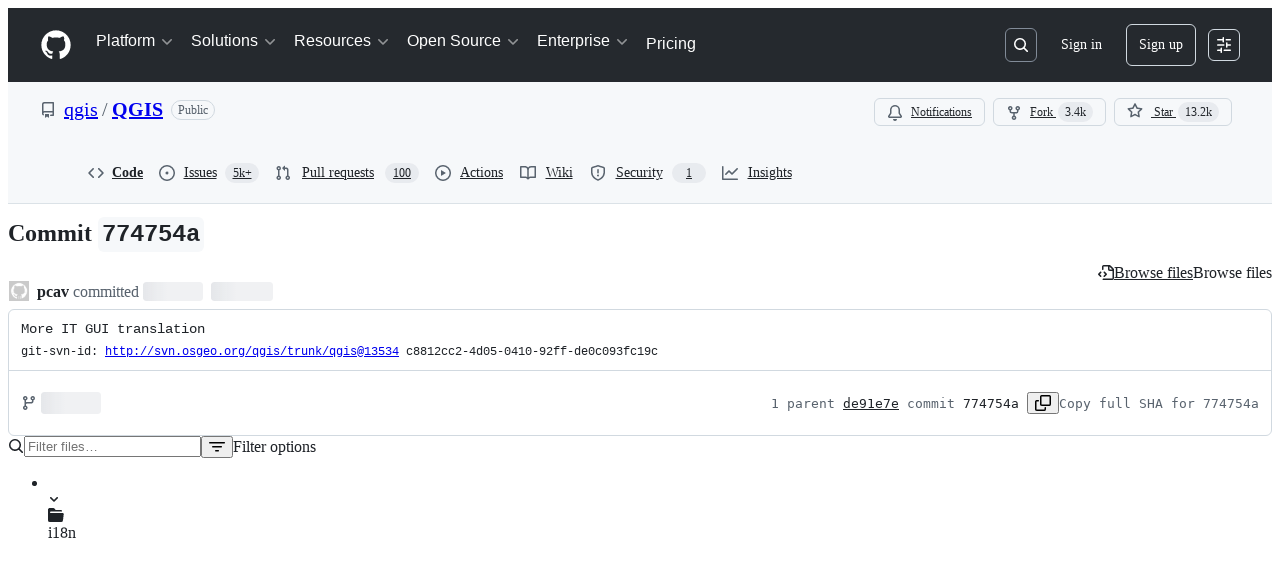

--- FILE ---
content_type: text/css
request_url: https://github.githubassets.com/assets/commits.c336b5960ae1f0c98b66.module.css
body_size: 10129
content:
.ErrorPage-module__Heading--ucgNq{align-items:center;display:flex;flex-direction:column;justify-content:center;min-height:100%;min-width:100%}.ErrorPage-module__Status--ITNSj{font-size:var(--text-title-size-large);font-weight:var(--base-text-weight-semibold)}.ErrorPage-module__Message--CAZL0{font-size:var(--text-title-size-medium);padding-top:var(--base-size-8)}.DiffPlaceholder-module__DiffPlaceholderSVG--zRrf1{bottom:0!important;clip:rect(1px,1px,1px,1px);clip-path:inset(50%);height:84px;position:absolute;width:320px}.DiffSquares-module__diffSquare--KZMTU{border-radius:2px;border-style:solid;border-width:var(--borderWidth-thin);height:8px;margin-left:1px;outline-offset:-1px;width:8px}.DiffSquares-module__addition--kxGde{background-color:var(--bgColor-success-emphasis);border-color:var(--borderColor-success-emphasis)}.DiffSquares-module__deletion--vyEtU{background:repeating-linear-gradient(to right bottom,#fff9,#fff9 .11rem,var(--bgColor-danger-emphasis) .11rem,var(--bgColor-danger-emphasis) .22rem);background-color:var(--bgColor-danger-emphasis);border-color:var(--borderColor-danger-emphasis)}.DiffSquares-module__neutral--_tGgY{background-color:var(--bgColor-neutral-muted);border-color:var(--borderColor-default)}.UnifiedDiffLines-module__diffTextCell--y7sIw{padding-left:var(--base-size-24);padding-right:var(--base-size-24);padding-top:1px;position:relative}.UnifiedDiffLines-module__diffHunkCell--PwOTu{background-color:var(--bgColor-accent-muted,var(--color-accent-subtle));flex-grow:1}.UnifiedDiffLines-module__diffHunkText--nwvt0{align-items:center;display:flex;flex-direction:row;padding-left:var(--base-size-24);padding-right:var(--base-size-24);padding-top:1px;position:relative;-webkit-user-select:none;user-select:none}.UnifiedDiffLines-module__diffTextInner--z42oB{color:var(--fgColor-default,var(--color-fg-default));overflow:hidden;word-break:break-word;word-wrap:break-word;white-space:pre-wrap}.UnifiedDiffLines-module__diffTextMarker--XE3qq{left:var(--base-size-8);padding-right:var(--base-size-8);position:absolute;top:1px;-webkit-user-select:none;user-select:none}.UnifiedDiffLines-module__syntaxHighlightedAdditionLine--GBB6F [class~=x]{background-color:var(--diffBlob-additionWord-bgColor,var(--diffBlob-addition-bgColor-word));color:var(--diffBlob-additionWord-fgColor,var(--diffBlob-addition-fgColor-text))}.UnifiedDiffLines-module__syntaxHighlightedAdditionLine--GBB6F [class~=x-first]{border-bottom-left-radius:var(--borderRadius-small);border-top-left-radius:var(--borderRadius-small)}.UnifiedDiffLines-module__syntaxHighlightedAdditionLine--GBB6F [class~=x-last]{border-bottom-right-radius:var(--borderRadius-small);border-top-right-radius:var(--borderRadius-small)}.UnifiedDiffLines-module__syntaxHighlightedDeletionLine--mmCob [class~=x]{background-color:var(--diffBlob-deletionWord-bgColor,var(--diffBlob-deletion-bgColor-word));color:var(--diffBlob-deletionWord-fgColor,var(--diffBlob-deletion-fgColor-text))}.UnifiedDiffLines-module__syntaxHighlightedDeletionLine--mmCob [class~=x-first]{border-bottom-left-radius:var(--borderRadius-small);border-top-left-radius:var(--borderRadius-small)}.UnifiedDiffLines-module__syntaxHighlightedDeletionLine--mmCob [class~=x-last]{border-bottom-right-radius:var(--borderRadius-small);border-top-right-radius:var(--borderRadius-small)}.UnifiedDiffLines-module__diffLineNumber--Ls6hS{min-width:50px;text-align:right;-webkit-user-select:none;user-select:none;width:1%}.UnifiedDiffLines-module__unifiedDiffLines--UDm5a{border-bottom:0;border-left:var(--borderWidth-thin);border-right:var(--borderWidth-thin);border-top:0;border-color:var(--borderColor-muted);border-style:solid}.Comment-module__commit-discussion-comments--GlkCu{max-width:910px}.Comment-module__discussion-comments-rose--JwtpK{height:20px;vertical-align:middle;width:20px}.ActivityHeader-module__activityHeader--WiwzD{display:grid;grid-template-areas:"avatar     title   title   title     badges      actions" "avatar     footer  footer  footer    footer      edits";grid-template-columns:auto 1fr auto auto auto auto}.ActivityHeader-module__footer--ssKOW{font-size:var(--text-body-size-small,12px);padding-bottom:var(--base-size-6,var(--base-size-6))}.ActivityHeader-module__narrowViewportWrapper--k4ncm{display:flex}.ActivityHeader-module__narrowViewportWrapper--k4ncm .ActivityHeader-module__footer--ssKOW{padding-bottom:0}.ActivityHeader-module__edits--WkfqY{align-items:flex-start}@container issueViewerContainer (min-width: 544px){.ActivityHeader-module__activityHeader--WiwzD{grid-template-areas:"avatar     title   edits     badges      actions" "avatar     footer  footer     footer       footer";grid-template-columns:auto 1fr auto auto auto}.ActivityHeader-module__narrowViewportWrapper--k4ncm .ActivityHeader-module__footer--ssKOW{padding-bottom:0}.ActivityHeader-module__edits--WkfqY{align-items:center}}@container issueViewerContainer (min-width: 768px){.ActivityHeader-module__activityHeader--WiwzD{display:flex}.ActivityHeader-module__footer--ssKOW{font-size:var(--text-body-size-medium,14px);padding-bottom:0}.ActivityHeader-module__narrowViewportWrapper--k4ncm{display:flex}.ActivityHeader-module__edits--WkfqY{align-items:center}}@container prSummaryViewerContainer (min-width: 544px){.ActivityHeader-module__activityHeader--WiwzD{display:flex}.ActivityHeader-module__footer--ssKOW{font-size:var(--text-body-size-medium,14px);padding-bottom:0}}.ActivityHeader-module__HeaderMutedText--aJAo0{color:var(--fgColor-muted);overflow:hidden;text-overflow:ellipsis}.ActivityHeader-module__HeaderLink--fStdK{color:inherit}.ActivityHeader-module__HeaderMutedTextNoEllipsis--zWavP{color:var(--fgColor-muted)}.ActivityHeader-module__ActivityHeaderContainer--fKwFm{align-items:center;display:flex;justify-content:space-between;line-height:var(--text-display-lineHeight)}.ActivityHeader-module__ActivityHeaderGridLayout--Jwd78{align-items:stretch;justify-content:space-between;min-height:var(--control-small-size,28px);min-width:0;width:100%}.ActivityHeader-module__AvatarContainer--p2vAR{grid-area:avatar;margin-right:var(--base-size-8);place-self:center}.ActivityHeader-module__CommentHeaderContentContainer--OOrIN{align-items:baseline;column-gap:.45ch;flex-basis:auto;flex-shrink:1;flex-wrap:wrap;grid-column-end:badges;grid-column-start:title;min-width:0;padding-bottom:var(--base-size-4);padding-top:var(--base-size-4)}.ActivityHeader-module__TitleContainer--pa99A{align-items:center;display:flex;flex-basis:auto;flex-shrink:1;grid-area:title;margin-top:0;overflow:hidden}.ActivityHeader-module__AuthorName--Im5nP{align-self:flex-end;font-size:var(--text-body-size-medium);font-weight:var(--base-text-weight-medium);overflow-wrap:anywhere}.ActivityHeader-module__AuthorLink--D7Ojk:hover{text-decoration:underline}.ActivityHeader-module__FooterContainer--FHEpM{grid-area:footer;line-height:var(--text-display-lineHeight)}.ActivityHeader-module__ActionsContainer--Ebsux{align-items:flex-start;column-gap:var(--base-size-4,4px);flex-grow:1;flex-shrink:2;grid-area:actions;justify-content:flex-end;white-space:nowrap}.ActivityHeader-module__EditsContainer--aMWsI{align-items:flex-start;display:flex;flex-grow:1;grid-area:edits;justify-content:flex-end;margin-left:var(--base-size-8);overflow:hidden}@media screen and (min-width:544px){.ActivityHeader-module__EditsContainer--aMWsI{align-items:center}}.ActivityHeader-module__BadgesContainer--lAU4a{align-items:center;column-gap:var(--base-size-4,4px);display:flex;grid-column-end:actions;grid-column-start:badges;justify-content:flex-end;min-height:var(--base-size-28,28px)}.ActivityHeader-module__BadgesGroupContainer--thmDS{align-items:center;column-gap:var(--base-size-8,8px);display:flex;justify-content:flex-end;margin-left:var(--base-size-4)}.ActivityHeader-module__BadgesGroupContainer--thmDS:not(:has(*)){display:none}.ActivityHeader-module__CommentHeaderBadge--ZOgwo{margin-right:var(--base-size-4)}.ActivityHeader-module__ActionsButtonsContainer--L7GUK{column-gap:var(--base-size-4,4px);display:flex}.Avatar-module__avatarOuter--waYVs{display:none}.Avatar-module__avatarInner--leXLe{display:flex!important}@container issueViewerContainer (min-width: 768px){.Avatar-module__avatarOuter--waYVs{display:flex}.Avatar-module__avatarInner--leXLe{display:none!important}}.Avatar-module__avatarLink--leRdV{cursor:pointer;height:100%}.Avatar-module__hiddenActivityAvatar--SrQQa{opacity:.5}.Avatar-module__activityAvatar--xUQh3{opacity:1}.Avatar-module__issueViewerAvatar--LY0E0{flex-shrink:0}.Avatar-module__avatarWithDivider--ge7w7{margin-top:var(--base-size-16)}.Avatar-module__avatarWithoutDivider--XoLX3{margin-top:0}.Avatar-module__avatarWithoutLink--sASpy{cursor:default;height:100%}.PinnedByBadge-module__PinnedByContainer--hu864{color:var(--fgColor-muted);display:inline-flex;gap:var(--base-size-4,4px);margin-left:var(--base-size-4)}.PinnedByBadge-module__PinnedByIcon--dKT2_{align-self:center}.PinnedByBadge-module__PinnedByLink--OVNOT{color:var(--fgColor-muted);text-decoration:none}.PinnedByBadge-module__PinnedByLink--OVNOT:hover{text-decoration:none}.CommentActions-module__CommentActionsIconButton--EOXv7{color:var(--fgColor-muted)}.CommentActions-module__CommentActionsListItem--rBMCI{width:max-content}.BlockUserFromOrgDialog-module__BlockUserDialog--I4tCJ{margin:var(--base-size-24);max-height:clamp(315px,80vh,800px);max-width:640px;width:100%}.BlockUserFromOrgDialog-module__BlockUserContainer--EfgwE{display:flex;flex-direction:column;gap:var(--stack-gap-condensed);justify-content:space-between}.BlockUserFromOrgDialog-module__BlockUserFormRow--kI5df{display:flex;flex-direction:row}.BlockUserFromOrgDialog-module__BlockUserFormControl--jMHp4{margin-top:var(--base-size-4)}.BlockUserFromOrgDialog-module__BlockUserHelpText--znGRy{color:var(--fgColor-muted);font-size:var(--text-body-size-small)}.BlockUserFromOrgDialog-module__BlockUserIndentedContainer--lH9mJ{margin-left:var(--base-size-8);margin-top:var(--base-size-4)}.BlockUserFromOrgDialog-module__BlockUserLeftPadding--XEifV{margin-left:var(--base-size-24)}.BlockUserFromOrgDialog-module__BlockUserDivider--xUkJ6{background-color:var(--bgColor-neutral-muted);height:1px;margin:var(--base-size-8) 0}.BlockUserFromOrgDialog-module__Button--FFeVP{width:100%}.ReportContentDialog-module__ReportContentRadioLabel--V9lmm{font-size:14px;font-weight:700;margin-bottom:4px}.ReportContentDialog-module__ReportContentContainer--N0pcI{display:flex;flex-direction:column}.ReportContentDialog-module__ReportContentSpacing--CM9Pl{margin-bottom:var(--base-size-16);margin-top:var(--base-size-8)}.ReportContentDialog-module__ReportContentTopMargin--f_wU_{margin-top:var(--base-size-8)}.ReportContentDialog-module__ReportContentHelpText--z0X7C{color:var(--fgColor-muted);font-size:var(--text-body-size-small);margin-top:auto}.ReportContentDialog-module__ReportContentSubmitButton--r7_yG{margin-top:var(--base-size-32);width:100%}.ReportContentDialog-module__ReportContentFooterSpacing--Eb8cV{margin-top:var(--base-size-12)}.ReportContentDialog-module__ReportContentDialog--WgQ4X{margin:var(--base-size-24);max-height:clamp(315px,80vh,800px);max-width:640px;width:100%}.ReportContentDialog-module__ReportContentRadioContainer--hWsdC{display:grid;gap:var(--stack-gap-normal)}.CouldNotFindFallbackError-module__CouldNotFindFallbackErrorContainer--PNbb0{padding:var(--base-size-24)}.EditHistoryDialog-module__EditHistoryDialogContainer--g7yZt{margin:var(--base-size-24);max-height:clamp(300px,80vh,800px);max-width:800px;width:100%}.EditHistoryDialog-module__editHistoryContentScrollable--Sso3i{overflow-y:auto}.EditHistoryDialog-module__contentViewerContainer--CLOK3{padding:var(--base-size-16)}.EditHistoryDialog-module__mutedInfoText--C13E3{color:var(--fgColor-muted);font-style:italic}.EditHistoryDialog-module__loadingSkeletonContainer--ob6sY{display:flex;flex-direction:column;gap:var(--stack-gap-condensed);margin:var(--base-size-8)}.EditHistoryDialogHeader-module__EditHistoryDialogHeaderContainer--IRXVB{background-color:var(--bgColor-muted);border-bottom:var(--borderWidth-thin) solid;border-color:var(--borderColor-muted);display:flex;flex-direction:row;padding:var(--base-size-16);position:sticky;top:0}.EditHistoryDialogHeader-module__statusLabel--Pf9hN{margin-left:var(--base-size-4)}.EditHistoryDialogHeader-module__deleteRevisionButton--I4tuB{margin-left:auto}.EditHistoryDialogHeader-module__actorDetailsWrapper--hz1cP{align-items:center;display:flex;flex-direction:row;gap:var(--base-size-4)}.EditHistoryDialogHeader-module__userAvatar--hMoGt{margin-right:var(--base-size-4);outline:var(--borderWidth-thin) solid var(--borderColor-muted);outline-offset:var(--control-small-gap)}.EditHistoryDialogHeader-module__usernameBold--nCSfu{font-weight:var(--base-text-weight-semibold)}.GroupedTextDiffViewer-module__diffContainer--vSv5M{display:"flex";flex-direction:"column";gap:1;overflow:"auto"}.GroupedTextDiffViewer-module__borderStylingAdded--vmx_p{border-left:var(--borderWidth-thicker) solid;border-color:var(--borderColor-success-emphasis,var(--color-success-fg));flex-direction:"row"}.GroupedTextDiffViewer-module__borderStylingRemoved--nuxu4{border-left:var(--borderWidth-thicker) solid;border-color:var(--borderColor-danger-emphasis,var(--color-danger-fg));flex-direction:"row"}.GroupedTextDiffViewer-module__borderStylingChanged--SGyL6{border-left:var(--borderWidth-thicker) solid;border-color:var(--borderColor-neutral-emphasis,var(--color-neutral-fg));flex-direction:"row"}.GroupedTextDiffViewer-module__wordStylingAdded--WmYJz{background-color:var(--diffBlob-additionWord-bgColor);color:var(--diffBlob-additionWord-fgColor)}.GroupedTextDiffViewer-module__wordStylingRemoved--n4HZo{background-color:var(--diffBlob-deletionWord-bgColor);color:var(--diffBlob-deletionWord-fgColor);text-decoration-line:line-through}.GroupedTextDiffViewer-module__diffLine--yfbRY{padding-left:var(--base-size-8)}.MarkdownEditHistoryViewer-module__editHistoryItemMetadata--oUxNy{display:flex!important;flex-direction:row;gap:3px;margin-left:var(--base-size-4)}.MarkdownEditHistoryViewer-module__editHistoryContainer--l0A8s{display:flex}.MarkdownEditHistoryViewer-module__editHistoryMenuButton--GyyK7{color:var(--fgColor-muted)}.MarkdownEditHistoryViewer-module__scrollableEditHistoryList--PDigD{max-height:clamp(200px,30vh,320px);overflow:auto;width:max-content}.MarkdownEditHistoryViewer-module__editorAvatar--HeVVG{outline:var(--borderWidth-thin) solid var(--borderColor-muted);outline-offset:var(--control-small-gap)}.MarkdownEditHistoryViewer-module__editorUsername--_tgsX{font-weight:var(--base-text-weight-normal)}.MarkdownEditHistoryViewer-module__loadingSkeletonContainer--K3qvZ{display:flex;flex-direction:column;gap:var(--stack-gap-condensed);margin:var(--base-size-8);min-width:256px}.MarkdownLastEditedBy-module__lastEditInfoContainer--EN_Qz{color:var(--fgColor-muted);font-size:var(--text-body-size-medium);overflow:hidden}@media(max-width:768px){.MarkdownLastEditedBy-module__lastEditInfoContainer--EN_Qz{color:var(--fgColor-muted);font-size:var(--text-body-size-small);overflow:hidden}}@container issueViewerContainer (max-width: 768px){.MarkdownLastEditedBy-module__lastEditInfoContainer--EN_Qz{font-size:var(--text-body-size-small)!important}}.MarkdownLastEditedBy-module__mutedEditorLink--pD3Z6{color:var(--fgColor-muted)}.ReactionButton-module__reactionToggleButton--axnvQ{background-color:#0000;border-color:var(--borderColor-default);border-radius:var(--borderRadius-full);box-shadow:none;padding-left:var(--base-size-8);padding-right:var(--base-size-8)}.ReactionButton-module__reactionToggleButton--axnvQ:hover:not([disabled]):not([data-inactive]){background-color:var(--bgColor-accent-muted)}.ReactionButton-module__reactionToggleButton--axnvQ[data-inactive],.ReactionButton-module__reactionToggleButton--axnvQ[disabled]{background-color:var(--bgColor-disabled)}.ReactionButton-module__reactionToggleButtonReacted--TgLue{background-color:var(--bgColor-accent-muted);border-color:var(--borderColor-accent-emphasis)}.ReactionsMenuItem-module__ReactionsMenuOption--uvJoP{margin:0;padding:0;width:max-content}.ReactionsMenuItem-module__ReactionsMenuOption--uvJoP:hover{background-color:var(--bgColor-accent-emphasis)}.ReactionViewerAnchor-module__ReactionViewerAnchorButton--kb52r{align-items:center;border-radius:var(--borderRadius-full);display:flex;height:28px;width:28px}.ReactionViewerAnchor-module__ReactionViewerAnchorButton--kb52r>span{line-height:var(--text-body-lineHeight-small);margin-left:var(--base-size-2)}.readonly-comment-box-module__reason--QIvzf{margin-top:var(--base-size-8)}.ReadonlyCommentBox-module__ReadonlyCommentBoxContainer--qNC85{background-color:var(--bgColor-default);border:var(--borderWidth-thin) solid;border-color:var(--borderColor-default);border-radius:var(--borderRadius-medium);box-shadow:var(--shadow-resting-small)}.ReadonlyCommentBox-module__centeredContent--bVUCp{align-items:center;color:var(--fgColor-muted);display:flex;flex-direction:column;justify-content:center}.CompactCommentButton-module__CompactCommentInputContainer--mPD5I{align-items:center;background-color:var(--bgColor-default);border:var(--borderWidth-thin) solid;border-color:var(--borderColor-default);border-radius:var(--borderRadius-medium);color:var(--fgColor-muted);cursor:text;display:flex;flex-direction:row;font-weight:var(--base-text-weight-normal);height:var(--control-medium-size);justify-content:left;line-height:var(--text-body-lineHeight-medium);padding-left:var(--base-size-8);padding-right:var(--base-size-8);width:100%}.AuthorDisplayName-module__Text--i7M4Z{white-space:nowrap}.AuthorDisplayName-module__truncate--Iw1IE{max-width:150px}@media screen and (min-width:768px){.AuthorDisplayName-module__truncate--Iw1IE{max-width:200px}}.AuthorAvatar-module__authorAvatarImage--bQzij{margin-left:1px;margin-right:var(--base-size-8);margin-top:-1px}.AuthorAvatar-module__AuthorAvatarContainer--Z1TF8{align-items:center;display:flex;flex-direction:row}.AuthorAvatar-module__authorHoverableLink--vw9qe{white-space:nowrap}.AuthorAvatar-module__authorHoverableLink--vw9qe:hover{text-decoration:underline}.AuthorsDialog-module__PrimerLink--EKj48{margin-left:var(--base-size-4);margin-right:var(--base-size-4)}.AuthorsDialog-module__ActionList--qxNlU{overflow-y:auto;padding-bottom:var(--base-size-8);padding-top:var(--base-size-8)}.AuthorsDialog-module__ActionList_LinkItem--DrLG5{color:var(--fgColor-default);display:flex;flex-direction:row;font-size:var(--text-body-size-medium);padding-bottom:var(--base-size-8);padding-top:var(--base-size-8)}.AuthorsDialog-module__ActionList_LinkItem--DrLG5:hover{background-color:var(--bgColor-muted)}.AuthorsDialog-module__GitHubAvatar--lwnwX{margin-right:var(--base-size-8)}.AuthorLink-module__authorLinkContainer--kzOT6{align-items:center;display:flex;flex-direction:row}.AuthorLink-module__authorNameLink--dCuQh{white-space:nowrap}.AuthorLink-module__authorNameLink--dCuQh:hover{text-decoration:underline}.OrgLink-module__orgLink--mWbZQ{color:var(--fgColor-muted,var(--color-fg-muted));font-weight:400;white-space:nowrap}.OrgLink-module__orgLink--mWbZQ:hover{color:var(--fgColor-muted,var(--color-fg-muted))!important;text-decoration:underline!important}.CommitAttribution-module__AuthorLink--oMvAS{padding-left:var(--base-size-4)}.CommitAttribution-module__CommitAttributionContainer--Si80C{align-items:center;display:flex;flex-direction:row;flex-wrap:wrap}@media screen and (min-width:1012px){.CommitAttribution-module__CommitAttributionContainer--Si80C{flex-wrap:nowrap}}.SignedCommitHeader-module__messageContent--IBgp2{flex-grow:1;font-size:var(--text-body-size-medium)}.SignedCommitFooter-module__footerContent--Zu2A_{flex-grow:1;font-size:var(--text-body-size-small);max-width:100%}.SignedCommitFooter-module__Link--uRCMq{color:var(--fgColor-default);font-size:var(--text-body-size-small);font-weight:var(--base-text-weight-semibold)}.SignedCommitFooter-module__Link_1--teVEy{color:var(--fgColor-default);font-size:var(--text-body-size-medium);font-weight:var(--base-text-weight-semibold)}.SmimeCommitFooter-module__smimeDetailsContent--WiN02{font-size:var(--text-body-size-small);padding:var(--base-size-16)}.SmimeCommitFooter-module__sectionHeading--j0V2k{font-size:var(--text-body-size-medium);font-weight:var(--base-text-weight-semibold)}.SmimeCommitFooter-module__attributeLabel--VeFZX{color:var(--fgColor-muted);padding-right:var(--base-size-12);width:44px}.SmimeCommitFooter-module__attributeValue--Zz6ai{padding-right:var(--base-size-12);width:44px}.SignedCommitDialog-module__dialogHeaderContainer--xEFRY{align-items:flex-start;background-color:var(--bgColor-muted);border-bottom:var(--borderWidth-thin) solid var(--borderColor-muted);display:flex;gap:var(--stack-gap-condensed);padding:var(--base-size-8)}.SignedCommitDialog-module__signatureLinkContent--ORyrR{font-size:var(--text-body-size-small);padding:var(--base-size-16)}.CheckRunItem-module__Box--LZ7kH{align-items:center;background-color:var(--bgColor-muted);border-bottom:var(--borderWidth-thin) solid var(--borderColor-default);display:flex;padding:var(--base-size-8) var(--base-size-16) var(--base-size-8) var(--base-size-12)}.CheckRunItem-module__Box_1--uqwhY{align-self:center;display:flex}.CheckRunItem-module__Link--sKVjI{margin-right:var(--base-size-8)}.CheckRunItem-module__Text--yCiXY{color:var(--fgColor-muted);font-size:var(--text-codeBlock-size)}.CheckRunItem-module__Text_1--byPUg{color:var(--fgColor-default);font-weight:var(--base-text-weight-semibold);margin-right:var(--base-size-2)}.CheckRunItem-module__Text_2--JMqoY{font-style:italic}.CheckRunItem-module__Link_1--i579_{font-size:var(--text-codeBlock-size);margin-left:auto;padding-left:var(--base-size-12)}.CheckRunItem-module__Box_2--Ht42S{align-self:center;height:16px;margin-left:var(--base-size-8);margin-right:var(--base-size-8);min-width:16px;width:16px}.ChecksStatusBadgeFooter-module__Box--A9a95{display:flex;flex-direction:column;max-height:230px;overflow:auto}@media screen and (min-width:544px){.ChecksStatusBadgeFooter-module__Box--A9a95{max-height:380px}}.ChecksStatusBadgeHeader-module__Text--mNbul,.ChecksStatusBadgeHeader-module__Text_1--Ccfb0{font-size:var(--text-body-size-large,--text-title-size-small);font-weight:var(--base-text-weight-semibold)}.ChecksStatusBadgeHeader-module__Text_1--Ccfb0{color:var(--fgColor-danger,var(--color-danger-fg))}.ChecksStatusBadgeHeader-module__Text_2--d8Yn7{color:var(--fgColor-attention,var(--color-attention-fg));font-size:var(--text-body-size-large,--text-title-size-small);font-weight:var(--base-text-weight-semibold)}.CheckStatusDialog-module__Dialog--k1EnR{background-color:var(--bgColor-default);border:var(--borderWidth-thin) solid var(--borderColor-default);border-bottom:0;box-shadow:none;overflow-y:auto}.CheckStatusDialog-module__Dialog_Body--sRD_i{padding:0}.CheckStatusDialog-module__Box--uYuTX{display:flex;justify-content:center;padding:var(--base-size-8)}.ChecksStatusBadge-module__ChecksStatusBadgeButton--rZYKL{color:var(--fgColor-default);font-weight:var(--base-text-weight-normal);padding:var(--base-size-4)}.ChecksStatusBadge-module__ChecksStatusBadgeIconButton--rpD4z{margin-right:var(--base-size-8);padding:0}.ChecksStatusBadge-module__ChecksStatusBadgeIconButton--rpD4z:hover:not([disabled]){background:var(--page-header-bgColor,var(--color-page-header-bg,#0d1117))}.AsyncChecksStatusBadge-module__ChecksStatusBadge--Ddd3K{color:var(--fgColor-muted);height:18px;padding:var(--base-size-2)}.CommitHeader-module__commitMessageContainer--vwxSp{border-bottom:solid var(--borderWidth-thin) var(--borderColor-default);display:flex;flex-direction:column;justify-content:center;min-height:44px;padding:var(--base-size-8) var(--base-size-12);position:relative}.CommitHeader-module__commitBranchContainer--PWvaQ{align-items:flex-start;display:flex;flex-direction:column;gap:var(--base-size-8);justify-content:space-between;padding:var(--base-size-8) var(--base-size-12);row-gap:var(--base-size-4)}.CommitHeader-module__commitBranchContainer--PWvaQ[data-files-changed-active=true]{border-bottom:solid var(--borderWidth-thin) var(--borderColor-default)}@media screen and (min-width:768px){.CommitHeader-module__commitBranchContainer--PWvaQ{align-items:center;flex-direction:row}}.CommitHeader-module__commitFilesChangedContainer--oTFwx{align-items:flex-start;display:flex;flex-direction:row;gap:var(--base-size-8);justify-content:space-between;padding:var(--base-size-8) var(--base-size-12);row-gap:var(--base-size-4)}@media screen and (min-width:768px){.CommitHeader-module__commitFilesChangedContainer--oTFwx{align-items:center;flex-direction:row}}.CommitHeader-module__commit-header-actions--Fj6HO{height:auto!important}.CommitHeader-module__pusher-container--AoXTp{border-bottom:none;border-top:solid var(--borderWidth-thin) var(--borderColor-default)}.CommitHeader-module__PageHeader_TitleArea--aAkxF{align-items:center;min-width:0}.CommitHeader-module__PageHeader_Title--W3dtK{min-width:0}.CommitHeader-module__browseFilesTooltip--q3qJZ{display:flex}.CommitHeader-module__browseFilesButton--hQymw{color:var(--fgColor-default)}.FileFilter-module__filterLoadingHeight--sNCxc{height:100px}.FileFilter-module__filterMaxHeight--Pjb6V{max-height:28px}.FileFilter-module__filterIndicator--RhRsj{background-color:var(--bgColor-accent-emphasis,var(--color-accent-emphasis));border:var(--borderWidth-thin) solid var(--borderColor-default,var(--color-border-default));border-radius:50%;height:8px;position:absolute;right:calc(var(--base-size-2)*-1);top:calc(var(--base-size-2)*-1);width:8px}.FileFilter-module__clearFiltersText--zFlXb{color:var(--fgColor-accent)}.DiffFind-module__defaultStyles--HqMRo{background:var(--bgColor-default,var(--color-canvas-default));border:var(--borderWidth-thin) solid var(--control-borderColor-rest,var(--control-borderColor-rest));border-radius:var(--borderRadius-medium);box-shadow:var(--shadow-inset,var(--shadow-inset));width:300px}@media(max-width:1012px){.DiffFind-module__defaultStyles--HqMRo{width:100%}}.DiffFileHeader-module__diff-file-header--Z8VIs{align-items:center;background-color:var(--bgColor-muted);border:var(--borderWidth-thin) solid var(--borderColor-default);border-radius:var(--borderRadius-medium);border-bottom-left-radius:0;border-bottom-right-radius:0;container-type:inline-size;display:flex;margin-bottom:-1px;padding:var(--base-size-6) var(--base-size-8);position:relative}.DiffFileHeader-module__diff-file-header--Z8VIs.DiffFileHeader-module__collapsed--bTqtX{border-bottom-left-radius:var(--borderRadius-medium);border-bottom-right-radius:var(--borderRadius-medium);margin-bottom:0}.DiffFileHeader-module__file-name--ryaCb{font-size:var(--text-body-size-medium);font-weight:unset}.DiffFileHeader-module__file-name-truncate--yAuNq{direction:rtl;overflow:hidden;text-overflow:ellipsis;white-space:nowrap}.DiffFileHeader-module__file-path-section--GaFOf{min-width:0}@container (max-width: 543px){.DiffFileHeader-module__file-path-section--GaFOf{min-width:100%}}@media(max-width:calc(48rem - 0.02px)){.DiffFileHeader-module__hide-on-mobile--dxRfz{display:none!important}}@container (max-width: 543px){.DiffFileHeader-module__hide-on-small--EeWjN{display:none!important}}@media(min-width:48rem){.DiffFileHeader-module__hide-on-desktop--fjMh5{display:none!important}}.DiffFileHeader-module__container-flex-wrap--iGS3L{flex-wrap:wrap}.DiffFileHeader-module__container-flex-order--YkBrw{order:1}@container (min-width: 544px){.DiffFileHeader-module__container-flex-order--YkBrw{order:2}}.DiffFileHeader-module__container-flex-order-reverse--BBk7h{order:2}@container (min-width: 544px){.DiffFileHeader-module__container-flex-order-reverse--BBk7h{order:1}}.DiffLines-module__tableLayoutFixed--InKAb{table-layout:fixed}.DiffLines-module__compact--emLm8{--diff-line-height:20px;--diff-line-minimum-height:20px;--diff-action-bar-position:-2px}.HiddenDiffPatch-module__gridColumnTemplate--UvUAt{display:grid;grid-auto-flow:column;grid-template-columns:.25fr 1fr .25fr}.Annotation-module__annotation--XyhuZ{border-left:var(--borderWidth-thicker) solid}.Annotation-module__annotationSource--_lhYD{flex-grow:2}.Annotation-module__annotationMessage--vtkTa{display:"-webkit-box";font-family:var(--fontStack-monospace);font-size:var(--text-body-size-small);line-height:var(--text-body-lineHeight-small);overflow:hidden;line-clamp:8;-webkit-box-orient:vertical;-webkit-line-clamp:8;max-width:unset}.InlineAnnotation-module__inlineAnnotation--zYahl:target{box-shadow:none;outline:2px solid;outline-color:var(--borderColor-accent-emphasis);outline-offset:-2px}.InlineMarkers-module__closeMarkersDialogButton--kjk9B{left:58px}.InlineMarkers-module__markersWrapper--PUwBK{margin-bottom:var(--base-size-4);margin-left:-14px;margin-right:-84px;max-width:760px;padding-right:22px;width:100%}.InlineMarkers-module__fileMarkersWrapper--J2QlX{max-width:760px;width:100%}.InlineMarkers-module__markersDialogActive--NvAFu{margin-left:-24px;padding-left:24px}.InlineReviewThread-module__inlineReviewThreadHeading--ytbVB{color:var(--fgColor-muted);font-size:var(--text-body-size-small);font-weight:var(--base-text-weight-normal);padding-left:var(--base-size-4)}.InlineReviewThread-module__ReviewThreadContainer--m84Gi{align-items:center;border-bottom:var(--borderWidth-thin) solid;border-color:var(--borderColor-muted);display:flex;flex-direction:row;width:100%}.InlineReviewThread-module__ResolvableContainer--yhxaM{align-items:center;display:flex;flex-direction:row;flex-grow:1;gap:var(--base-size-4);justify-content:right}.InlineReviewThread-module__ThreadLoading--E5i0R{align-items:center;color:var(--fgColor-muted);display:flex;flex-direction:column;font-size:var(--text-body-size-small);height:90px;justify-content:center}.AddCommentEditor-module__AddCommentEditor--PS0ul{display:flex;flex-direction:column}.AddCommentEditor-module__AddCommentEditor--PS0ul fieldset{min-width:0;width:100%}.StaticUnifiedDiffPreview-module__StaticDiffPreview--R_cuY{border:0;border-bottom-left-radius:var(--borderRadius-medium);border-bottom-right-radius:var(--borderRadius-medium);border-bottom-width:6px;border-color:var(--borderColor-muted);border-style:solid;margin:var(--base-size-16)}.StaticUnifiedDiffPreview-module__HeaderContainer--l3mJd{border-color:var(--borderColor-muted);border-style:solid;border-top-left-radius:var(--borderRadius-medium);border-top-right-radius:var(--borderRadius-medium);border-width:var(--borderWidth-thin);color:var(--fgColor-muted);padding:var(--base-size-4) var(--base-size-8)}.ActionBar-module__action-bar-position--INpbt{position:absolute;right:0;top:var(--diff-action-bar-position);z-index:2}.ActionBar-module__left-action-bar--B2Plj{left:calc(var(--base-size-4)*-1);position:absolute;top:var(--diff-action-bar-position);z-index:2}.ActionBar-module__left-action-bar-draft-compact--ru7MJ{padding-left:var(--base-size-2);padding-right:var(--base-size-2)}.ActionBar-module__left-action-bar-draft-relaxed--nHQ2x{padding-left:1px;padding-right:1px}.ActionBar-module__left-action-bar-new--Emc9g{outline-color:var(--fgColor-onEmphasis)}.ActionBar-module__addCommentButtonNew--EgyyF{justify-content:center;outline-color:var(--fgColor-onEmphasis)}.ActionBar-module__actionBarArrowSizing--Fp2kh{height:24px;padding:3px;width:24px}.ActionBar-module__actionBarHeight--rjbc7{height:24px}.ActionBar-module__actionBarStartCommentWidth--f77cS{width:24px}.ActionBar-module__action-bar-button-group--mW855:has(div:first-child:empty)>div:nth-child(2) a,.ActionBar-module__action-bar-button-group--mW855:has(div:first-child:empty)>div:nth-child(2) button{border-bottom-left-radius:var(--borderRadius-medium);border-top-left-radius:var(--borderRadius-medium)}.CommentIndicator-module__commentIndicatorContainer--js8be{z-index:0}.CommentIndicator-module__AvatarStack--jEc1l{--avatar-stack-three-plus-min-width:32px}.CommentIndicator-module__Compact--ZE18o{max-width:32px}.CommentIndicator-module__Relaxed--BloMn{max-width:40px}.CommentIndicator-module__textStyles--F0_Xp{font-size:var(--text-body-size-small);font-variant-numeric:tabular-nums;font-weight:var(--base-text-weight-normal);text-align:start;width:2ch}.InProgressCommentIndicator-module__InProgressCommentIndicatorBackground--zV0pN{background-color:var(--bgColor-default,var(--color-canvas-default));box-shadow:0 0 0 .1px var(--bgColor-default,var(--color-canvas-default))}.InProgressCommentIndicator-module__InProgressCommentIndicatorContainer--HrW1B{align-items:center;display:flex;height:var(--diff-line-minimum-height)}.DiffHighlightedOverlay-module__visibilityHidden--OT0yL{visibility:hidden}.DiffHighlightedOverlay-module__visibilityVisible--FxBAE{visibility:visible}.DiffHighlightedOverlay-module__userSelectNone--ubGdL{pointer-events:none;-webkit-user-select:none;user-select:none}.DiffHighlightedOverlay-module__focusedResultStyles--JG6X3{background:#ff9632;color:#000;position:relative}.DiffHighlightedOverlay-module__nonFocusedResultStyles--JUCld{background-color:var(--borderColor-attention-muted,var(--color-attention-muted,#bb800966))}.DiffHighlightedOverlay-module__nonHunkStyles--JFK7K{margin-right:30px}.DiffLineTableCellParts-module__comment-indicator--EOzeT{right:27px}.DiffLineTableCellParts-module__in-progress-comment-indicator--DmbGA{left:-1px}.ExpandableHunkHeaderDiffLine-module__expand-button-line--iUeM1{background-color:var(--diffBlob-hunkNum-bgColor-rest,var(--diffBlob-hunk-bgColor-num));border:0;border-radius:0;box-shadow:none;color:var(--diffBlob-hunkNum-fgColor-rest,var(--fgColor-default));flex-shrink:0;height:auto;line-height:30px;margin-left:calc(var(--diff-line-height)*-1);min-height:24px;outline:none;padding-bottom:0;padding-top:0;width:var(--line-number-cell-width)}.ExpandableHunkHeaderDiffLine-module__expand-button-line--iUeM1:focus,.ExpandableHunkHeaderDiffLine-module__expand-button-line--iUeM1:hover:not([disabled]){background-color:var(--diffBlob-hunkNum-bgColor-hover,var(--bgColor-accent-emphasis));color:var(--diffBlob-hunkNum-fgColor-hover,var(--fgColor-onEmphasis))}.ExpandableHunkHeaderDiffLine-module__expand-button-line--iUeM1.ExpandableHunkHeaderDiffLine-module__expand-up-and-down--_W5im{height:auto;min-height:24px;padding-bottom:var(--base-size-4);padding-top:var(--base-size-4)}.ExpandableHunkHeaderDiffLine-module__expand-button-unified--zEXxI{width:var(--line-number-cell-width-unified)}.SubmoduleDiff-module__filesActionList--bnkEy{padding-top:0}.SubmoduleDiff-module__filesActionList--bnkEy>li{border-radius:0}.SubmoduleDiff-module__fileRowLinkItem--B6ZhJ{border-radius:0;padding-left:0;padding-right:0}.SubmoduleDiff-module__fileRowLinkItem--B6ZhJ:focus .SubmoduleDiff-module__path--M3Bxi,.SubmoduleDiff-module__fileRowLinkItem--B6ZhJ:hover .SubmoduleDiff-module__path--M3Bxi{color:var(--fgColor-accent);text-decoration:underline}.SubmoduleDiff-module__fileRow--HYQLm{max-width:500px;padding-left:var(--base-size-8)}.SubmoduleDiff-module__linesAdded--db7oX{min-width:5ch;text-align:right}.SubmoduleDiff-module__linesDeleted--zx_Ak{min-width:5ch;text-align:left}.FileRendererBlob-module__FileRendererWrapper--SxJRI{display:flex;justify-content:center;width:100%}.FileRendererBlob-module__FileRendererViewport--VgIf1{width:1024px}.FileRendererBlob-module__FileRendererViewportNonError--cZ29b{border-bottom-left-radius:var(--borderRadius-medium);border-bottom-right-radius:var(--borderRadius-medium);line-height:0;padding:var(--base-size-32);text-align:center}.FileRendererBlob-module__FileRendererViewportReady--seGRC{background:none;height:500px;padding:0}.FileRendererBlob-module__loadingIndicator--SraxA{margin-left:auto;margin-right:auto}.FileRendererBlob-module__fileContentFrame--r1d91{border:0;display:block;height:100%;width:100%}.FileRendererBlob-module__fileContentFrameNotReady--mMJW4{bottom:0;height:1px;position:fixed;right:0;width:1px}.FileRendererBlob-module__errorMessageHeading--qTuWN{font-weight:var(--base-text-weight-semibold)}:root{--header-sticky-offset:0px;--header-height:66px;--header-height-mobile:calc(var(--header-height) - 8px)}.Diff-module__diffHeaderWrapper--DiwLD{background-color:var(--bgColor-default);position:sticky;top:calc(var(--header-height) + var(--header-sticky-offset));z-index:3}.Diff-module__diffHeaderWrapper--DiwLD:before{background-color:var(--bgColor-default);content:"";display:block;height:100%;margin-left:-14px;margin-right:calc(var(--base-size-16)*-1);position:absolute;width:calc(100% + 30px)}@media(max-width:1011px){.Diff-module__diffHeaderWrapper--DiwLD{top:calc(var(--header-height-mobile) + var(--header-sticky-offset))}}.DiffCompactLinesPopover-module__PopoverContainer--A4URR{right:-4px;top:60px}.DiffCompactLinesPopover-module__PopoverContent--HUydq{min-width:260px;width:40%}.DiffCompactLinesPopover-module__Heading--hFmwp{font-size:var(--text-body-size-large,--text-title-size-small)}.DiffFileTree-module__file-tree-row--GJi_6{contain:strict;contain-intrinsic-height:auto 32px;content-visibility:auto}.Commit-module__SplitPageLayout_Content--uy_M4{padding:var(--base-size-16);padding-top:0}@media screen and (min-width:1012px){.Commit-module__SplitPageLayout_Content--uy_M4{padding:var(--base-size-24);padding-top:0}}.Commit-module__HiddenPane--CH19B{contain:content;display:none!important}.Commit-module__Pane--jjRPV{contain:content}@media screen and (max-width:768px){.Commit-module__Pane--jjRPV{flex-direction:column}.Commit-module__Pane--jjRPV:not(.Commit-module__MobileExpanded--TvGDJ){display:none!important}.Commit-module__Pane--jjRPV.Commit-module__MobileExpanded--TvGDJ{margin-top:calc(var(--base-size-16)*-1)}}@media screen and (min-width:769px){.Commit-module__Pane--jjRPV:not(.Commit-module__TreeExpanded--mn5GU){display:none!important}.Commit-module__Pane--jjRPV.Commit-module__TreeExpanded--mn5GU{height:100vh;max-height:100vh!important}}@layer recipes{.ListView-module__ul--A_8jF{border-radius:inherit;list-style:none;margin:0;padding:0}.ListView-module__container--rxCWy{border-top-left-radius:inherit;border-top-right-radius:inherit}}@media(max-width:544px){.CommitGroup-module__panel--Agk7V{margin-left:calc(var(--base-size-40)*-1)}}.OverflowMenu-module__IconButton_0--cxtvS{flex-shrink:0}.VisibleAndOverflowContainer-module__Box_0--KyT2b{align-items:center;box-sizing:initial;display:flex;flex-direction:row;flex-grow:1;flex-shrink:1;justify-content:flex-end;margin-left:auto;min-width:0;overflow:visible;position:relative}.VisibleAndOverflowContainer-module__space--fVHr3{justify-content:space-between}.VisibleItem-module__Box_0--BsJkb{display:inline-flex}.VisibleItems-module__Box_1--LOtDr{align-items:center;box-sizing:initial;contain:layout style;display:flex;flex-direction:row;flex-grow:0;flex-shrink:0;justify-content:flex-end;margin-left:auto;overflow:visible}@layer recipes{.ActionBar-module__container--8I2RB{align-items:center;display:flex;flex-grow:2px;grid-area:actions;max-width:200px;min-width:56px;padding-right:var(--base-size-16)}.ActionBar-module__hasActions--HH0uB{max-width:unset}.ListItem-module__listItem--k4eMk{color:var(--fgColor-default);display:grid;font-size:var(--text-body-size-medium);gap:var(--base-size-4);grid-template-areas:"selection status primary actions" "selection status metadata actions" "selection status main-content actions";grid-template-rows:repeat(3,auto);min-height:2rem;position:relative;--core-grid-template-columns:min-content min-content minmax(30%,1fr) minmax(0,max-content);--last-grid-template-column:min-content;grid-template-columns:var(--core-grid-template-columns) var(--last-grid-template-column)}}@layer recipes{@media screen and (min-width:544px){.ListItem-module__listItem--k4eMk{grid-template-areas:"selection status primary metadata actions" "selection status main-content metadata actions";grid-template-rows:repeat(2,auto)}}.ListItem-module__listItem--k4eMk:where(.ListItem-module__compact--f4FSR){grid-template-areas:"selection status primary main-content actions" "selection status metadata metadata actions";grid-template-rows:repeat(2,auto);min-height:1rem;--core-grid-template-columns:min-content min-content minmax(2em,max-content) minmax(0,auto) minmax(min-content,max-content)}@media screen and (min-width:544px){.ListItem-module__listItem--k4eMk:where(.ListItem-module__compact--f4FSR){grid-template-areas:"selection status primary main-content metadata actions";grid-template-rows:auto}}.ListItem-module__listItem--k4eMk:where(.ListItem-module__centerAligned--PWSgp){padding-bottom:var(--base-size-8);padding-top:var(--base-size-8);grid-row-gap:0}.ListItem-module__listItem--k4eMk:where(.ListItem-module__centerAligned--PWSgp):where(.ListItem-module__compact--f4FSR){padding-bottom:var(--base-size-4);padding-top:var(--base-size-4)}.ListItem-module__listItem--k4eMk:where(:first-child){border-top-left-radius:inherit;border-top-right-radius:inherit}.ListItem-module__listItem--k4eMk:where(:last-child){border-bottom-left-radius:inherit;border-bottom-right-radius:inherit}.ListItem-module__listItem--k4eMk:where(.ListItem-module__hasActionBar--t14sR){--last-grid-template-column:auto}.ListItem-module__listItem--k4eMk:where(.ListItem-module__hasActionBar--t14sR):where(.ListItem-module__compact--f4FSR){--last-grid-template-column:minmax(0,auto)}.ListItem-module__listItem--k4eMk:hover{background-color:var(--bgColor-muted)}.ListItem-module__listItem--k4eMk:not(:last-child){border-bottom:var(--borderWidth-thin) solid var(--borderColor-muted)}.ListItem-module__listItem--k4eMk:where(.ListItem-module__selected--WTEJT){background-color:var(--bgColor-accent-muted);box-shadow:0 0 0 1px var(--borderColor-accent-emphasis);z-index:1px}.ListItem-module__listItem--k4eMk:where(.ListItem-module__selected--WTEJT):hover{background-color:var(--bgColor-accent-muted)}.ListItem-module__listItem--k4eMk:focus-visible{box-shadow:none;outline:2px solid var(--focus-outlineColor);outline-offset:-2px}.MetadataContainer-module__container--nU0s9{display:flex;flex-direction:row;flex-grow:2px;flex-wrap:wrap;gap:var(--stack-gap-condensed);grid-area:metadata;padding-right:var(--base-size-16)}.Description-module__container--Zwqe8{align-items:center;color:var(--fgColor-muted);display:flex;flex-wrap:wrap;font-size:var(--text-body-size-small);font-weight:400;gap:var(--base-size-4);width:100%}}@layer recipes{}@layer recipes{.Description-module__container--Zwqe8:where(.Description-module__compact--Lw6nW){display:inline;overflow:hidden;text-overflow:ellipsis;white-space:nowrap}}@layer recipes{.MainContent-module__container--NyRpm{align-items:center;display:flex;flex-direction:row;flex-grow:1;gap:var(--stack-gap-normal);grid-area:main-content;overflow:hidden;padding-right:var(--base-size-8)}.MainContent-module__inner--qD0Pb{align-items:flex-start;display:flex;flex-direction:column;flex-grow:1;flex-shrink:1;gap:0;height:100%;min-width:40%;overflow:hidden;padding-bottom:10px}.MainContent-module__inner--qD0Pb:empty{padding-bottom:var(--base-size-4)}.MainContent-module__inner--qD0Pb:where(.MainContent-module__compact--S3brA){align-items:flex-start;flex-direction:column;gap:0;justify-content:center;padding-bottom:unset}@media screen and (min-width:544px){.MainContent-module__inner--qD0Pb:where(.MainContent-module__compact--S3brA){align-items:center;flex-direction:row;gap:0;justify-content:flex-start}}@media screen and (min-width:768px){.MainContent-module__inner--qD0Pb:where(.MainContent-module__compact--S3brA){gap:var(--base-size-4)}}.MainContent-module__inner--qD0Pb:where(.MainContent-module__centerAligned--kUOEP){padding-bottom:0}}@layer recipes{.Metadata-module__metadata--ODMG0{align-items:center;display:flex;flex-direction:row;justify-content:flex-start}.Metadata-module__metadata--ODMG0:where(.Metadata-module__secondary--1te4w){color:var(--fgColor-muted);flex-shrink:0;font-size:var(--text-body-size-small);font-weight:400;gap:var(--base-size-4)}.Metadata-module__metadata--ODMG0:where(.Metadata-module__primary--S8Orc){gap:var(--stack-gap-normal);padding-right:var(--base-size-16)}.Metadata-module__metadata--ODMG0:where(.Metadata-module__alignRight--A1PHa){justify-content:flex-start}@media screen and (min-width:544px){.Metadata-module__metadata--ODMG0:where(.Metadata-module__alignRight--A1PHa){justify-content:flex-end}}.Metadata-module__metadata--ODMG0:empty{display:none}@media screen and (min-width:544px){.Metadata-module__metadata--ODMG0:empty{display:flex}}}body:not(.DragAndDropContainer-module__isKeyboardDragging--sqA9I).is-dragging .DragAndDropContainer-module__container--WugRR{cursor:grabbing!important}.MoveDialog-module__dialogBody--mAl8V{display:flex;flex-direction:column;gap:var(--base-size-16);overflow-y:auto}.MoveDialog-module__form--sQHkL{display:flex;flex-direction:column;overflow:hidden}.MoveDialog-module__title--idZfs{align-items:center;display:flex;gap:var(--base-size-4)}.MoveDialog-module__dialogTitle--QuaQM{display:flex;flex-direction:column}.MoveDialogForm-module__form--gHVpu{display:flex;flex-direction:column;gap:var(--base-size-16);width:100%}.MoveDialogForm-module__autoComplete--jWPlJ{max-height:200px;overflow:auto}.MoveDialogForm-module__datePickerAnchor--cpNRJ{width:100%}.KeyboardSpecificInstructionsDialog-module__instructionContainer--Heahc{border-color:var(--borderColor-default);border-radius:5px;border-style:solid;border-width:var(--borderWidth-thin);display:flex;flex-direction:column}.KeyboardSpecificInstructionsDialog-module__instruction--Bn8V2{border-bottom:var(--borderWidth-thin) solid var(--borderColor-default);display:flex;justify-content:space-between;padding:var(--base-size-16)}.KeyboardSpecificInstructionsDialog-module__footerContainer--dKeqT{display:flex;justify-content:space-between;width:100%}.KeyboardSpecificInstructionsDialog-module__footerForm--eqNzz{align-items:center;display:flex}.KeyboardSpecificInstructionsDialog-module__footerForm--eqNzz>:first-child{display:contents}.KeyboardSpecificInstructionsDialog-module__footerButton--KEhPP{align-items:center;display:flex;gap:var(--base-size-8)}.DragAndDropItem-module__dragItem--rV0hu{z-index:1}.DragAndDropItem-module__dragItem--rV0hu:after,.DragAndDropItem-module__dragItem--rV0hu:before{background-color:var(--bgColor-accent-emphasis);border:0;content:"";display:block;position:absolute;z-index:1}.DragAndDropItem-module__dragItem--rV0hu.DragAndDropItem-module__vertical--jl9So:after,.DragAndDropItem-module__dragItem--rV0hu.DragAndDropItem-module__vertical--jl9So:before{height:2px;left:0;right:0}.DragAndDropItem-module__dragItem--rV0hu.DragAndDropItem-module__horizontal--UHY1O:after,.DragAndDropItem-module__dragItem--rV0hu.DragAndDropItem-module__horizontal--UHY1O:before{bottom:0;top:0;width:2px}.DragAndDropItem-module__dragItem--rV0hu.DragAndDropItem-module__vertical--jl9So:before{top:0;transform:translateY(-50%)}.DragAndDropItem-module__dragItem--rV0hu.DragAndDropItem-module__vertical--jl9So:after{bottom:0;transform:translateY(50%)}.DragAndDropItem-module__dragItem--rV0hu.DragAndDropItem-module__horizontal--UHY1O:before{left:0;transform:translateX(-50%)}.DragAndDropItem-module__dragItem--rV0hu.DragAndDropItem-module__horizontal--UHY1O:after{right:0;transform:translateX(50%)}.DragAndDropItem-module__dragItem--rV0hu .DragAndDropItem-module__contents--zC2eY{opacity:0}.DragAndDropItem-module__dragOverlay--EAT8P{background-color:var(--bgColor-default);border-radius:var(--borderRadius-medium);bottom:var(--base-size-8);box-shadow:var(--shadow-floating-large);left:var(--base-size-8);outline:var(--borderWidth-thin) solid;outline-color:var(--borderColor-muted);pointer-events:none;position:absolute}.DragAndDropTrigger-module__trigger--vk0HP{display:flex;position:relative}.DragAndDropTrigger-module__hideDragHandler--TSI5X{visibility:hidden}.DragAndDropTrigger-module__mouseTrigger--BI5oP{cursor:grab;height:100%;position:absolute;width:100%}.DragAndDropTrigger-module__buttonTrigger--wP42o{margin-right:var(--base-size-4);padding:var(--base-size-4)}body:not(.DragAndDropTrigger-module__isKeyboardDragging--WUFPt).is-dragging .DragAndDropTrigger-module__mouseTrigger--BI5oP{cursor:grabbing!important}.DragAndDropTrigger-module__touchEnabled--_fwSu .DragAndDropTrigger-module__mouseTrigger--BI5oP{touch-action:manipulation}@layer recipes{.Selection-module__container--OQE4d{display:flex;grid-area:selection;justify-content:center;margin-left:var(--base-size-8);width:32px}.Selection-module__container--OQE4d:where(.Selection-module__centerAligned--HIRyI){align-items:center}.Selection-module__containerWithDragHandle--mLWh4{display:flex;grid-area:selection;justify-content:center;width:54px}.Selection-module__dragTrigger--SM4bZ{margin-top:var(--base-size-2);padding:var(--base-size-12);width:0}.Selection-module__dragTrigger--SM4bZ.Selection-module__compact--azMKM{margin-top:-2px}.Selection-module__checkbox--X3ras{margin-top:14px!important}.Selection-module__checkbox--X3ras:where(.Selection-module__compact--azMKM){margin-top:10px!important}.Selection-module__checkbox--X3ras:where(.Selection-module__centerAligned--HIRyI){margin-top:0!important}}@layer recipes{.Title-module__anchor--GmXUE{color:var(--fgColor-default);overflow:hidden;text-overflow:ellipsis}.Title-module__anchor--GmXUE:hover{cursor:pointer}.Title-module__anchor--GmXUE:not(.Title-module__markdown--kuIwA):hover{color:var(--fgColor-accent);text-decoration:underline}.Title-module__anchor--GmXUE:where(.Title-module__markdown--kuIwA)>a:hover{color:var(--fgColor-accent);text-decoration:underline}.Title-module__heading--s7YnL{display:inline;flex-shrink:1;font-size:var(--text-body-size-large);font-weight:500;justify-content:space-between;max-width:none;overflow:hidden;text-overflow:ellipsis;white-space:normal}.Title-module__heading--s7YnL:where(.Title-module__compact--eK6hD){flex:1 0 auto;font-size:var(--text-body-size-medium);font-weight:400;white-space:wrap}@media screen and (min-width:544px){.Title-module__heading--s7YnL:where(.Title-module__compact--eK6hD){white-space:nowrap}}.Title-module__container--XD9YG{display:block;flex-grow:2;grid-area:primary;padding-top:var(--base-size-8)}.Title-module__container--XD9YG:where(.Title-module__compact--eK6hD){display:inline;overflow:hidden;padding-bottom:var(--base-size-8);text-overflow:ellipsis;white-space:nowrap}.Title-module__container--XD9YG:where(.Title-module__centerAligned--J8aYA){align-self:center;padding-bottom:0;padding-top:0}.Title-module__trailingBadgesSpacer--Son9W{padding-right:var(--base-size-4)}.Title-module__trailingBadgesContainer--mijcn{overflow:hidden;position:relative;text-overflow:ellipsis;top:1px;vertical-align:top}.Title-module__inline--oM0P7{-webkit-box-orient:vertical;-webkit-line-clamp:2;line-clamp:2}}.CommitRow-module__ListItemTitle_0--xTKIC{display:inline}.CommitRow-module__ListItem_0--Iwpdk:first-child{border-top-left-radius:var(--borderRadius-medium);border-top-right-radius:var(--borderRadius-medium)}.CommitRow-module__ListItem_0--Iwpdk:last-child{border-bottom-left-radius:var(--borderRadius-medium);border-bottom-right-radius:var(--borderRadius-medium)}.CommitRow-module__ListItemMetadata_0--Tnt1n{min-width:62px}.TimelineRow-module__timelineRowItem--EN_EF{padding-bottom:var(--base-size-4);padding-top:var(--base-size-4)}.TimelineRow-module__timelineRowBadge--Lyy1u{background-color:var(--bgColor-default)}.TimelineRow-module__bottom--UHzX3{padding-bottom:0}.TimelineRow-module__top--l0ZlZ{padding-top:0}.FileHistory-module__TimelineRow--IgQLc{padding-bottom:0;padding-top:var(--base-size-4)}.CopilotCommitRecapPanel-module__Box--FD5ej{align-items:center;background-color:var(--bgColor-neutral-muted);border-radius:50%;color:var(--fgColor-default);display:flex;flex-shrink:0;font-size:var(--text-body-size-small);font-weight:var(--base-text-weight-medium);height:24px;justify-content:center;width:24px}.CopilotCommitRecapPanel-module__Box_1--nhXX2{background-color:var(--bgColor-muted);border:var(--borderWidth-thin) solid var(--borderColor-muted);border-color:var(--borderColor-muted);border-radius:var(--borderRadius-medium);margin-bottom:var(--base-size-16);min-height:348px;padding:var(--base-size-16)}.CopilotCommitRecapPanel-module__Box_2--xtWb6{align-items:center;display:flex;margin-bottom:var(--base-size-8)}.CopilotCommitRecapPanel-module__Octicon--mL7Wb{color:var(--fgColor-muted);margin-right:var(--base-size-8)}.CopilotCommitRecapPanel-module__Heading--xNRxb{color:var(--fgColor-default);font-size:var(--text-body-size-medium);font-weight:var(--base-text-weight-medium)}.CopilotCommitRecapPanel-module__Box_3--j9Ce0{align-items:center;display:flex;flex-direction:column;height:276px;padding:var(--base-size-24)}.CopilotCommitRecapPanel-module__Box_4--G1Y8S{margin-bottom:var(--base-size-8)}.CopilotCommitRecapPanel-module__Text--M5_1P{color:var(--fgColor-muted)}.CopilotCommitRecapPanel-module__Box_5--iXw2r{color:var(--fgColor-default);font-size:var(--text-body-size-medium);height:276px;line-height:var(--text-subtitle-lineHeight);margin-bottom:var(--base-size-8);overflow-y:auto;padding:0}.CopilotCommitRecapPanel-module__Box_6--_r4Ho{align-items:flex-start;border-bottom:var(--borderWidth-thin) solid var(--borderColor-muted);display:flex;gap:var(--stack-gap-condensed);padding:var(--base-size-16)}.CopilotCommitRecapPanel-module__Box_6--_r4Ho:last-child{border-bottom:none}.CopilotCommitRecapPanel-module__Box_7--C0btw{align-items:center;display:flex;flex-shrink:0;gap:var(--base-size-4)}.CopilotCommitRecapPanel-module__Text_1--SYCkI{color:var(--fgColor-muted);font-size:var(--text-body-size-small)}.CopilotCommitRecapPanel-module__Box_8--ETSez{flex:1;min-width:0}.CopilotCommitRecapPanel-module__Box_9--ZwWtd{align-items:center;display:inline-flex;margin-left:var(--base-size-4);padding:var(--base-size-16)}.CopilotCommitRecapPanel-module__Text_2--B03jL{color:var(--fgColor-muted);font-size:var(--text-body-size-small);font-style:italic;text-align:center}.CopilotCommitRecapPanel-module__Box_10--_xKhH{padding:var(--base-size-8);text-align:center}.CopilotCommitRecapPanel-module__Text_3--lPd8y{color:var(--fgColor-muted);font-style:italic}.CopilotCommitRecapPanel-module__Box_8--ETSez strong a{color:var(--fgColor-default)!important;font-weight:var(--base-text-weight-semibold)!important;text-decoration:none!important;text-underline-offset:.2rem}.CopilotCommitRecapPanel-module__Box_8--ETSez strong a:hover{color:var(--fgColor-accent)!important;text-decoration:underline!important}.CopilotCommitRecapPanel-module__fadeInAuthor--sP6yf{animation:CopilotCommitRecapPanel-module__fade-in--sUzY6 .75s ease-in forwards;opacity:0}@keyframes CopilotCommitRecapPanel-module__fade-in--sUzY6{0%{opacity:0}to{opacity:1}}.CopilotCommitRecapPanel-module__avatarLink--o9oMm{text-decoration:none}.CopilotCommitRecapPanel-module__headerContainer--DVfrh{align-items:center;display:flex;flex:1}.CopilotCommitRecapPanel-module__authorNameLink--iNSl5{color:var(--fgColor-default);font-weight:var(--base-text-weight-semibold);text-decoration:none}.CopilotCommitRecapPanel-module__authorNameLink--iNSl5:hover{text-decoration:underline}.CopilotCommitRecapPanel-module__authorNameText--GppXf,.CopilotCommitRecapPanel-module__colonSeparator--MJbww{color:var(--fgColor-default);font-weight:var(--base-text-weight-semibold)}.CopilotCommitRecapPanel-module__prLink--zm2QK{align-items:center;color:var(--fgColor-accent);display:flex;font-size:var(--text-body-size-medium);font-weight:var(--base-text-weight-medium);gap:6px;text-decoration:none}.CopilotCommitRecapPanel-module__commitMetadataContainer--zl5sU{align-items:flex-end;display:flex;flex-direction:column;gap:var(--base-size-4);justify-content:flex-start}.CopilotCommitRecapPanel-module__commitCountLink--OK0QX{align-items:center;color:var(--fgColor-muted);display:flex;font-size:var(--text-body-size-medium);gap:var(--base-size-4);text-decoration:none}.CopilotCommitRecapPanel-module__commitCountLink--OK0QX:hover{text-decoration:underline}.CopilotCommitRecapPanel-module__commitCountText--Ym2YE{align-items:center;color:var(--fgColor-muted);display:flex;font-size:var(--text-body-size-medium);gap:var(--base-size-4)}.CopilotCommitRecapPanel-module__loadingHidden--tU2xC{display:none}.CopilotCommitRecapPanel-module__loadingVisible--yM4YE{display:block}.CopilotCommitRecapPanel-module__Footer--MlgKD{align-items:center;display:flex;gap:var(--base-size-8);justify-content:flex-start;margin-top:var(--base-size-8);min-height:28px}.CopilotCommitRecapPanel-module__FeedbackButtons--fU6am{display:flex;gap:var(--base-size-4)}.CopilotCommitRecapPanel-module__FeedbackThankYou--atVDD{color:var(--fgColor-success);font-size:var(--text-body-size-small);font-style:italic}.CopilotCommitRecapPanel-module__isHidden--XMEtq{display:none!important}.CopilotCommitRecapPanel-module__relativeTime--dlXGT{color:var(--fgColor-muted);font-size:var(--text-body-size-small);padding-left:var(--base-size-8)}.UsersList-module__scrollableUserList--v1HiT{max-height:330px;overflow-y:auto}.UserSelector-module__truncatedUserText--hOMue{max-width:125px;overflow:hidden;text-overflow:ellipsis;white-space:nowrap}.UserSelector-module__userListSeparator--Lojdv{margin-top:0}.UserSelector-module__userSearchInput--J_Pgo{width:100%}.UserSelector-module__filterResultItem--JqRZP{display:flex;justify-content:center;margin-bottom:var(--base-size-8)}.UserSelector-module__userListWithFooter--EOx8I{padding-bottom:var(--base-size-8);padding-top:var(--base-size-8)}.UserSelector-module__userListDefault--tFqfI{padding-top:var(--base-size-4)}.ListHeader-module__calendarIcon--ubuuD{margin-bottom:var(--base-size-2);margin-top:var(--base-size-2)}.ListHeader-module__breadcrumbItem--UVN4V{white-space:normal}.Layout-module__LayoutHeader--pSMxQ{margin-bottom:var(--base-size-16)}
/*# sourceMappingURL=commits-48c77152adb1.js.map*/

--- FILE ---
content_type: application/javascript
request_url: https://github.githubassets.com/assets/commits-87e1924fd4b0.js
body_size: 122181
content:
performance.mark("js-parse-end:commits-87e1924fd4b0.js");
"use strict";(globalThis.webpackChunk_github_ui_github_ui=globalThis.webpackChunk_github_ui_github_ui||[]).push([[3201,16902,28773,28970,42967,45338,57293,57431,60229,72560,73575,76949,85243,95721,97174],{1117:(e,t,n)=>{n.d(t,{N:()=>eo,$:()=>es});var i=n(74848),a=n(96540),r=n(16522),l=n(96760),o=n(78314),s=n(35898),c=n(56038),d=n(38621),m=n(72511),u=n(21373),h=n(57478),f=n(34164),p=n(21935),g=n(83878),y=n(24967),x=n(81945);let b=()=>{let e,t=(0,r.c)(1);return t[0]===Symbol.for("react.memo_cache_sentinel")?(e=(0,i.jsx)("div",{className:"d-flex gap-2",children:(0,i.jsx)("div",{className:"flex-1 border overflow-x-auto rounded-2 borderColor-muted color-shadow-small",children:(0,i.jsxs)("div",{className:"d-flex flex-column gap-2 m-3",children:[(0,i.jsxs)("div",{className:"d-flex flex-items-center gap-2",children:[(0,i.jsx)(x.O,{variant:"elliptical",height:"xl",width:"xl"}),(0,i.jsx)(x.O,{variant:"rounded",height:"sm",width:"150px"})]}),[void 0,void 0].map(v),(0,i.jsx)(y.e,{})]})})}),t[0]=e):e=t[0],e};try{b.displayName||(b.displayName="CommentLoading")}catch{}function v(e,t){return(0,i.jsx)(x.O,{variant:"rounded",height:"sm",width:"random"},t)}var C=n(64016),N=n(18559),j=n(23656),w=n(21086),_=n(38829),S=n(26076),k=n(83925),L=n(30617),E=n(49245),I=n(68534),D=n(42118),A=n(81034);let T=({ref:e=null,initialMarkdown:t,onCancel:n,onSave:r,referenceId:l,buttonText:o,commentContent:s})=>{let[c,d]=(0,a.useState)(!1),m=(0,a.useRef)(null),u=(0,a.useRef)(void 0),{commentBoxSubject:h}=(0,L.X)(),f=(0,a.useCallback)(()=>{},[]),{markdownBody:p,resetMarkdownBody:g,markdownValidationResult:y,handleMarkdownBodyChanged:x}=(0,A.x)({commentBoxRef:m,markdownComposerRef:e,onChange:f,onCancel:()=>{},referenceId:l,insidePortal:!1});(0,a.useEffect)(()=>{t&&!p&&x(t)},[t]),(0,a.useEffect)(()=>{if(s&&u.current!==s){x(s),u.current=s;let e=window.setTimeout(()=>{m.current&&(m.current?.scrollIntoView(),m.current?.focus())},0);return()=>{window.clearTimeout(e)}}},[s]),(0,a.useLayoutEffect)(()=>{if(m&&m.current){let e=window.setTimeout(()=>{m.current?.focus()},0);return()=>{window.clearTimeout(e)}}},[m]);let b=async()=>{d(!0),await r(p,g),d(!1)};return(0,i.jsx)(D.hF,{ref:m,validationResult:y,disabled:c,onChange:e=>{x(e)},onCancel:()=>{x(""),n?.()},onSave:b,saveButtonText:o,saveButtonTrailingIcon:!1,value:p,teamHovercardsEnabled:!0,fileUploadsEnabled:!0,subject:h})};function R(e){let t,n,l=(0,r.c)(10),{comment:o,commitOid:s,onCancel:c,onUpdate:d}=e,{editComment:m}=(0,L.X)(),u=(0,a.useRef)(null);l[0]!==o||l[1]!==m||l[2]!==d?(t=async e=>{let t=await m(e,o);t.updatedFields&&d({...o,...t.updatedFields})},l[0]=o,l[1]=m,l[2]=d,l[3]=t):t=l[3];let h=t,f=`${s}-${o.id}`;return l[4]!==o.body||l[5]!==s||l[6]!==c||l[7]!==h||l[8]!==f?(n=(0,i.jsx)(T,{commitOid:s,initialMarkdown:o.body,ref:u,onSave:h,onCancel:c,referenceId:f,buttonText:"Update comment"}),l[4]=o.body,l[5]=s,l[6]=c,l[7]=h,l[8]=f,l[9]=n):n=l[9],n}T.displayName="CommitCommentEditor";try{R.displayName||(R.displayName="UpdateCommitComment")}catch{}function F(e){let t,n,a=(0,r.c)(17),{comments:l,commit:o,locked:s,deleteComment:c,updateComment:d,setNewCommentContent:m,repoOwnerGlobalRelayId:u}=e;if(0===l.length)return null;if(a[0]!==l||a[1]!==o||a[2]!==c||a[3]!==s||a[4]!==u||a[5]!==m||a[6]!==d){let e;a[8]!==o||a[9]!==c||a[10]!==s||a[11]!==u||a[12]!==m||a[13]!==d?(e=e=>(0,i.jsx)(M,{comment:e,commit:o,locked:s,deleteComment:c,updateComment:d,setNewCommentContent:m,repoOwnerGlobalRelayId:u},e.id),a[8]=o,a[9]=c,a[10]=s,a[11]=u,a[12]=m,a[13]=d,a[14]=e):e=a[14],t=l.map(e),a[0]=l,a[1]=o,a[2]=c,a[3]=s,a[4]=u,a[5]=m,a[6]=d,a[7]=t}else t=a[7];return a[15]!==t?(n=(0,i.jsx)("div",{className:"d-flex flex-column gap-3",children:t}),a[15]=t,a[16]=n):n=a[16],n}function M(e){let t,n,l,s,c,d,m,u,h,f,p,g=(0,r.c)(46),{comment:x,commit:b,locked:v,deleteComment:C,updateComment:N,setNewCommentContent:j,repoOwnerGlobalRelayId:w}=e,_=(0,o.t)(),[D,A]=(0,a.useState)(!1),[T,F]=(0,a.useState)(x.isHidden),M=(0,a.useRef)(null),{deleteComment:H,hideComment:U,unhideComment:K}=(0,L.X)();g[0]!==x.id||g[1]!==H||g[2]!==C?(t=async()=>{let e=await H(x.id.toString());"canceled"===e||"error"!==e&&"success"===e&&C(x.id)},g[0]=x.id,g[1]=H,g[2]=C,g[3]=t):t=g[3];let z=t;g[4]!==N?(n=e=>{N(e),A(!1)},g[4]=N,g[5]=n):n=g[5];let V=n;g[6]!==x||g[7]!==U||g[8]!==N?(l=async e=>{let t=await U(x.id.toString(),e);"error"!==t&&"success"===t&&(N({...x,isHidden:!0,minimizedReason:e}),F(!0))},g[6]=x,g[7]=U,g[8]=N,g[9]=l):l=g[9];let G=l;g[10]!==x||g[11]!==K||g[12]!==N?(s=async()=>{let e=await K(x.id.toString());"error"!==e&&"success"===e&&(N({...x,isHidden:!1,minimizedReason:null}),F(!1))},g[10]=x,g[11]=K,g[12]=N,g[13]=s):s=g[13];let W=s,q=b.authors.length>0?b.authors[0]?.login:"";g[14]!==x||g[15]!==b||g[16]!==_||g[17]!==w?(c=(0,E.p)(x,b,_,w),g[14]=x,g[15]=b,g[16]=_,g[17]=w,g[18]=c):c=g[18],g[19]!==b.oid?(d=(0,I.F)(b.oid),g[19]=b.oid,g[20]=d):d=g[20],g[21]!==c||g[22]!==d?(m={...c,referenceText:d},g[21]=c,g[22]=d,g[23]=m):m=g[23];let X=m;g[24]===Symbol.for("react.memo_cache_sentinel")?(u=()=>{A(!0)},g[24]=u):u=g[24];let Q=x.viewerCanReadUserContentEdits&&!!x.lastUserContentEdit;return g[25]!==x||g[26]!==q||g[27]!==T||g[28]!==z||g[29]!==G||g[30]!==W||g[31]!==j||g[32]!==Q||g[33]!==X?(h=(0,i.jsx)(B,{comment:X,commentAuthorLogin:x.author.login,commentSubjectAuthorLogin:q,commentSubjectType:"commit",avatarUrl:x.author.avatarUrl,isMinimized:T,editComment:u,onReplySelect:j,onMinimize:F,navigate:P,hideComment:G,unhideComment:W,deleteComment:z,commentRef:M,showEditHistory:Q,commitComment:x}),g[25]=x,g[26]=q,g[27]=T,g[28]=z,g[29]=G,g[30]=W,g[31]=j,g[32]=Q,g[33]=X,g[34]=h):h=g[34],g[35]!==x||g[36]!==b.oid||g[37]!==D||g[38]!==T||g[39]!==v||g[40]!==V?(f=T?null:D?(0,i.jsx)("div",{className:"m-2",children:(0,i.jsx)(R,{comment:x,commitOid:b.oid,onUpdate:V,onCancel:()=>A(!1)})}):(0,i.jsxs)("div",{className:"d-flex flex-column m-3 gap-3",style:{gap:"12px"},children:[(0,i.jsx)("div",{className:"markdown-body","data-turbolinks":"false",children:(0,i.jsx)(S.G,{disabled:!1,verifiedHTML:x.htmlBody,markdownValue:x.body,onChange:O,onLinkClick:$,teamHovercardsEnabled:!0})}),(0,i.jsx)(a.Suspense,{fallback:(0,i.jsx)(y.e,{}),children:(0,i.jsx)(k.ReactionViewerRelayQueryComponent,{id:x.relayId,subjectLocked:v})})]}),g[35]=x,g[36]=b.oid,g[37]=D,g[38]=T,g[39]=v,g[40]=V,g[41]=f):f=g[41],g[42]!==x.urlFragment||g[43]!==h||g[44]!==f?(p=(0,i.jsxs)("div",{className:"border rounded-2",ref:M,id:x.urlFragment,tabIndex:-1,children:[h,f]}),g[42]=x.urlFragment,g[43]=h,g[44]=f,g[45]=p):p=g[45],p}function $(){}function O(){}function P(){}function B(e){let t,n,l,o,s,c,d=(0,r.c)(15);d[0]!==e?({hideActions:t,...n}=e,d[0]=e,d[1]=t,d[2]=n):(t=d[1],n=d[2]);let m=n.commitComment;if(n.showEditHistory){let e,t;d[3]!==m.relayId?(e=(0,i.jsx)(a.Suspense,{fallback:null,children:(0,i.jsx)(K,{id:m.relayId})}),d[3]=m.relayId,d[4]=e):e=d[4],s=e,d[5]!==n.comment.id?(t=(0,i.jsx)(z,{id:n.comment.id}),d[5]=n.comment.id,d[6]=t):t=d[6],c=t}return d[7]!==t||d[8]!==n?(l=t?void 0:(0,i.jsx)(N.p,{onSuccessfulBlock:H,...n}),d[7]=t,d[8]=n,d[9]=l):l=d[9],d[10]!==s||d[11]!==c||d[12]!==n||d[13]!==l?(o=(0,i.jsx)(C.v,{lastEditedByMessage:c,editHistoryComponent:s,forceInlineAvatar:!0,...n,actions:l}),d[10]=s,d[11]=c,d[12]=n,d[13]=l,d[14]=o):o=d[14],o}function H(){setTimeout(U,800)}function U(){return c.cg?.location.reload()}function K(e){let t,n,a=(0,r.c)(4),{id:l}=e;a[0]!==l?(t={id:l},a[0]=l,a[1]=t):t=a[1];let o=(0,_.f)(t);return a[2]!==o?(n=o?(0,i.jsx)(j.W,{editHistory:o}):null,a[2]=o,a[3]=n):n=a[3],n}function z(e){let t,n,a=(0,r.c)(4),{id:l}=e;a[0]!==l?(t={id:l},a[0]=l,a[1]=t):t=a[1];let o=(0,_.f)(t);return a[2]!==o?(n=o?(0,i.jsx)(w._,{editInformation:o}):null,a[2]=o,a[3]=n):n=a[3],n}try{F.displayName||(F.displayName="ExistingCommitComments")}catch{}try{M.displayName||(M.displayName="ExistingCommitComment")}catch{}try{B.displayName||(B.displayName="CommitCommentHeader")}catch{}try{K.displayName||(K.displayName="CommitCommentHeaderEditHistory")}catch{}try{z.displayName||(z.displayName="CommitCommentHeaderLastEditedBy")}catch{}var V=n(59672),G=n(79634),W=n(96379),q=n(57387);function X(e){let t,n,l,s,c,d,u,h,f,p,g=(0,r.c)(33),{commitOid:y,locked:x,onClose:b}=e,v=(0,o.t)(),{helpUrl:C}=(0,G.X)(),[N,j]=(0,a.useState)(!1),w=x?"Unlock":"Lock",_=x?"lock":"unlock";g[0]!==y||g[1]!==b||g[2]!==v?(t=async()=>{(await (0,W.DI)(`${(0,V.$Qz)({owner:v.ownerLogin,repo:v.name,commitish:y})}/lock`,{method:"PUT",headers:{Accept:"application/json"}})).ok?b(!0):j(!0)},g[0]=y,g[1]=b,g[2]=v,g[3]=t):t=g[3];let S=t;g[4]!==y||g[5]!==b||g[6]!==v?(n=async()=>{(await (0,W.lS)(`${(0,V.$Qz)({owner:v.ownerLogin,repo:v.name,commitish:y})}/unlock`,{method:"PUT",headers:{Accept:"application/json"}})).ok?b(!1):j(!0)},g[4]=y,g[5]=b,g[6]=v,g[7]=n):n=g[7];let k=n;g[8]!==b?(l=()=>b(),g[8]=b,g[9]=l):l=g[9];let L=`${w} conversation on this commit`,E=`${w} conversation`;g[10]===Symbol.for("react.memo_cache_sentinel")?(s={width:"100%"},g[10]=s):s=g[10];let I=x?k:S;return g[11]!==E||g[12]!==I?(c=[{content:E,buttonType:"danger",style:s,onClick:I}],g[11]=E,g[12]=I,g[13]=c):c=g[13],g[14]!==w||g[15]!==N?(d=N&&(0,i.jsxs)(m.A,{className:"mb-2",variant:"danger",children:["There was an error ",w.toLocaleLowerCase(),"ing this conversation. Please try again."]}),g[14]=w,g[15]=N,g[16]=d):d=g[16],g[17]!==w?(u=(0,i.jsxs)("p",{children:[w,"ing the conversation means:"]}),g[17]=w,g[18]=u):u=g[18],g[19]!==C||g[20]!==x||g[21]!==v?(h=(0,i.jsx)("ul",{className:"ml-4",children:x?(0,i.jsxs)("li",{children:[(0,i.jsx)("strong",{children:"Everyone"})," will be able to comment on this commit once more."]}):(0,i.jsxs)(i.Fragment,{children:[(0,i.jsxs)("li",{children:["Other users ",(0,i.jsx)("strong",{children:"can\u2019t add new comments"})," to this commit."]}),v.isOrgOwned?(0,i.jsxs)("li",{children:["You and other members of teams with"," ",(0,i.jsx)("a",{href:`${C}/get-started/learning-about-github/access-permissions-on-github`,children:"write access"})," ","to this repository ",(0,i.jsx)("strong",{children:"can still leave comments"})," that others can see."]}):(0,i.jsxs)("li",{children:["You and other collaborators"," ",(0,i.jsx)("a",{href:`${C}/get-started/learning-about-github/access-permissions-on-github`,children:"with access"})," to this repository ",(0,i.jsx)("strong",{children:"can still leave comments"})," that others can see."]})]})}),g[19]=C,g[20]=x,g[21]=v,g[22]=h):h=g[22],g[23]!==_?(f=(0,i.jsxs)("p",{className:"mb-0 mt-2",children:["You can always ",_," this commit again in the future."]}),g[23]=_,g[24]=f):f=g[24],g[25]!==u||g[26]!==h||g[27]!==f||g[28]!==l||g[29]!==L||g[30]!==c||g[31]!==d?(p=(0,i.jsxs)(q.l,{onClose:l,width:"large",title:L,footerButtons:c,children:[d,u,h,f]}),g[25]=u,g[26]=h,g[27]=f,g[28]=l,g[29]=L,g[30]=c,g[31]=d,g[32]=p):p=g[32],p}try{X.displayName||(X.displayName="LockConversationDialog")}catch{}var Q=n(21067),J=n(60912),Y=n(61423),Z=n(11738),ee=n(81156),et=n(77430);function en(e){let t,n,l,o,s,m=(0,r.c)(16),{commitOid:u,onAddComment:h,onExpandCommentEditor:f,newCommentContent:p,canComment:g,locked:y,repoArchived:x,avatarURL:b}=e;m[0]===Symbol.for("react.memo_cache_sentinel")?(t=(0,Q.M3)(),m[0]=t):t=m[0];let v=t,{addComment:C}=(0,L.X)(),N=(0,a.useRef)(null);m[1]!==C||m[2]!==h?(n=async(e,t)=>{let n=await C(e);n.comment&&(h(n.comment),t())},m[1]=C,m[2]=h,m[3]=n):n=m[3];let j=n;m[4]===Symbol.for("react.memo_cache_sentinel")?(l=v?void 0:(0,i.jsx)(ea,{redirectUrl:c.fV?.href}),m[4]=l):l=m[4],m[5]!==y||m[6]!==x?(o=(0,Y.i)(x,y,l,"commit"),m[5]=y,m[6]=x,m[7]=o):o=m[7];let w=o;return m[8]!==b||m[9]!==g||m[10]!==u||m[11]!==p||m[12]!==f||m[13]!==j||m[14]!==w?(s=(0,i.jsx)("div",{className:"d-flex flex-column gap-2 pt-3",children:g?(0,i.jsx)(ei,{commitOid:u,commentEditor:N,onExpandEditor:f,onSave:j,newCommentContent:p,avatarURL:b||ee.t.ghostUser.avatarUrl}):(0,i.jsx)(J.P,{icon:d.LockIcon,reason:w})}),m[8]=b,m[9]=g,m[10]=u,m[11]=p,m[12]=f,m[13]=j,m[14]=w,m[15]=s):s=m[15],s}function ei(e){let[t,n]=(0,a.useState)(()=>void 0!==e.newCommentContent),[r,o]=(0,a.useState)(e.newCommentContent);t||void 0===e.newCommentContent||r===e.newCommentContent||(n(!0),o(e.newCommentContent));let s="Comment";return t?(0,i.jsx)("div",{id:l.Bq.issueCommentComposer,children:(0,i.jsx)(T,{commitOid:e.commitOid,ref:e.commentEditor,onSave:e.onSave,referenceId:`new-discussion-comment-${e.commitOid}`,commentContent:e.newCommentContent,initialMarkdown:e.newCommentContent,buttonText:s,onCancel:()=>{n(!1)}})}):(0,i.jsxs)("div",{id:l.Bq.issueCommentComposer,className:"d-flex flex-items-center border rounded-2 p-2 gap-2 color-bg-subtle",children:[(0,i.jsx)(et.r,{src:e.avatarURL,size:20}),(0,i.jsx)(Z.z,{onClick:()=>{n(!0),e.onExpandEditor?.()},children:s})]})}function ea(e){let t,n=(0,r.c)(2),{redirectUrl:a}=e,l=a?`/login?return_to=${a}`:"/login";return n[0]!==l?(t=(0,i.jsxs)("span",{children:["Please ",(0,i.jsx)("a",{href:l,children:"sign in"})," to comment."]}),n[0]=l,n[1]=t):t=n[1],t}try{en.displayName||(en.displayName="NewCommitComment")}catch{}try{ei.displayName||(ei.displayName="CompactEditor")}catch{}try{ea.displayName||(ea.displayName="LoggedOutMessage")}catch{}var er=n(10925);let el=e=>{let t,n,l,s,c,m=(0,r.c)(15),{ref:h,commitOid:f,subscribed:p}=e,[g,y]=(0,a.useState)(p),[x,b]=(0,a.useState)(!1),v=(0,o.t)(),C=(0,er.H)("/notifications/thread","post");t=x?`You're now ${g?"subscribed":"unsubscribed"} to this thread.`:g?"You're receiving notifications because you're subscribed to this thread.":"You're not receiving notifications from this thread.",m[0]!==f||m[1]!==v.id||m[2]!==g||m[3]!==C?(n=async()=>{let e=new FormData;e.append("repository_id",v.id.toString()),e.append("thread_id",f),e.append("thread_class","Commit"),e.append("id",g?"unsubscribe":"subscribe"),e.append("authenticity_token",C??""),(await (0,W.DI)("/notifications/thread",{method:"POST",body:e})).ok&&(y(!g),b(!0))},m[0]=f,m[1]=v.id,m[2]=g,m[3]=C,m[4]=n):n=m[4];let N=n,j=g?d.BellSlashIcon:d.BellIcon,w=g?"Unsubscribe":"Subscribe";return m[5]!==j||m[6]!==w||m[7]!==N?(l=(0,i.jsx)(u.Q,{onClick:N,size:"small",leadingVisual:j,children:w}),m[5]=j,m[6]=w,m[7]=N,m[8]=l):l=m[8],m[9]!==t?(s=(0,i.jsx)("p",{role:"status",className:"f6 fgColor-muted mb-0",children:t}),m[9]=t,m[10]=s):s=m[10],m[11]!==h||m[12]!==l||m[13]!==s?(c=(0,i.jsxs)("div",{className:"d-flex flex-items-center border rounded-2 p-2 gap-2",ref:h,children:[l,s]}),m[11]=h,m[12]=l,m[13]=s,m[14]=c):c=m[14],c};el.displayName="NotificationsFooter";let eo="comments";function es(e){let t,n,o=(0,r.c)(3);return o[0]===Symbol.for("react.memo_cache_sentinel")?(t=(0,f.$)("d-flex flex-column gap-2 pt-3",l.mU.commentsContainer,"Comment-module__commit-discussion-comments--GlkCu"),o[0]=t):t=o[0],o[1]!==e?(n=(0,i.jsx)("div",{className:t,id:eo,children:(0,a.createElement)(ec,{...e,key:e.commit.oid})}),o[1]=e,o[2]=n):n=o[2],n}function ec(e){let t,n,l,d,h,f,y,x,v,C,N,j,w=(0,r.c)(49),{commit:_,commentInfo:S,repoOwnerGlobalRelayId:k}=e,L=(0,o.t)(),E=(0,s.i)(),{retry:I,loadMore:D,canLoadMore:A,addComment:T,deleteComment:R,updateComment:M,count:$,comments:O,subscribed:P,providerState:B}=(0,p.y)(),[H,U]=(0,a.useState)(void 0),[K,z]=(0,a.useState)(S.locked);w[0]!==_.oid||w[1]!==L.id?(t=(0,g.N)(_.oid,L.id),w[0]=_.oid,w[1]=L.id,w[2]=t):t=w[2];let V=t,G=(0,a.useRef)(null);w[3]!==O?(n=()=>{if(c.cg?.location.hash){let e=c.cg.location.hash.slice(1);if(O.find(t=>t.urlFragment===e)){let t=document.getElementById(e);t&&(t.scrollIntoView(),t.focus())}}},l=[O],w[3]=O,w[4]=n,w[5]=l):(n=w[4],l=w[5]),(0,a.useEffect)(n,l),w[6]===Symbol.for("react.memo_cache_sentinel")?(d=()=>{setTimeout(()=>G.current?.scrollIntoView({behavior:"smooth",block:"nearest"}),0)},w[6]=d):d=w[6];let W=d;return w[7]!==$||w[8]!==S.canLock||w[9]!==_.oid||w[10]!==K?(h=(0,i.jsx)(em,{commitOid:_.oid,commentCount:$,canLock:S.canLock,locked:K,setLocked:z}),w[7]=$,w[8]=S.canLock,w[9]=_.oid,w[10]=K,w[11]=h):h=w[11],w[12]!==B?(f="loading"===B&&(0,i.jsx)(b,{}),w[12]=B,w[13]=f):f=w[13],w[14]!==B||w[15]!==I?(y="error"===B&&(0,i.jsxs)(m.A,{className:"d-flex flex-justify-between flex-items-center",variant:"danger",children:[(0,i.jsx)("span",{children:"Failed to load comments."}),(0,i.jsx)(u.Q,{onClick:()=>I(),children:"Retry"})]}),w[14]=B,w[15]=I,w[16]=y):y=w[16],w[17]!==A||w[18]!==D||w[19]!==B?(x="loaded"===B&&A&&(0,i.jsx)(u.Q,{className:"width-full",onClick:()=>D(),children:"Load more comments"}),w[17]=A,w[18]=D,w[19]=B,w[20]=x):x=w[20],w[21]!==O||w[22]!==_||w[23]!==R||w[24]!==K||w[25]!==k||w[26]!==M?(v=(0,i.jsx)(F,{comments:O,commit:_,locked:K,repoOwnerGlobalRelayId:k,deleteComment:R,updateComment:M,setNewCommentContent:U}),w[21]=O,w[22]=_,w[23]=R,w[24]=K,w[25]=k,w[26]=M,w[27]=v):v=w[27],w[28]!==V?(C=V?(0,i.jsx)("div",{className:"text-center",children:[...Array(38)].map(ed)}):null,w[28]=V,w[29]=C):C=w[29],w[30]!==T||w[31]!==S.canComment||w[32]!==S.repoArchived||w[33]!==O||w[34]!==_.oid||w[35]!==E||w[36]!==K||w[37]!==H||w[38]!==B||w[39]!==P?(N="loaded"===B||0!==O.length?(0,i.jsxs)(i.Fragment,{children:[(0,i.jsx)(en,{commitOid:_.oid,onAddComment:T,onExpandCommentEditor:W,newCommentContent:H,canComment:S.canComment,locked:K,repoArchived:S.repoArchived,avatarURL:E?.avatarURL}),E?(0,i.jsx)(el,{ref:G,commitOid:_.oid,subscribed:P??!1}):null]}):null,w[30]=T,w[31]=S.canComment,w[32]=S.repoArchived,w[33]=O,w[34]=_.oid,w[35]=E,w[36]=K,w[37]=H,w[38]=B,w[39]=P,w[40]=N):N=w[40],w[41]!==C||w[42]!==N||w[43]!==h||w[44]!==f||w[45]!==y||w[46]!==x||w[47]!==v?(j=(0,i.jsxs)(i.Fragment,{children:[h,f,y,x,v,C,N]}),w[41]=C,w[42]=N,w[43]=h,w[44]=f,w[45]=y,w[46]=x,w[47]=v,w[48]=j):j=w[48],j}function ed(e,t){return(0,i.jsx)("img",{alt:"rose",src:"/images/icons/emoji/rose.png",className:"Comment-module__discussion-comments-rose--JwtpK"},`rose-${t}`)}function em(e){let t,n,l,o,s,c,m=(0,r.c)(17),{commitOid:f,commentCount:p,locked:g,setLocked:y,canLock:x}=e,[b,v]=(0,a.useState)(!1);return m[0]!==p?(t=(0,i.jsxs)("h2",{className:"sr-only",children:[p," commit comments"]}),m[0]=p,m[1]=t):t=m[1],m[2]===Symbol.for("react.memo_cache_sentinel")?(n=(0,i.jsx)("div",{className:"h4 pr-2",children:"Comments"}),m[2]=n):n=m[2],m[3]!==p?(l=void 0!==p&&(0,i.jsx)(h.A,{children:p}),m[3]=p,m[4]=l):l=m[4],m[5]!==l?(o=(0,i.jsxs)("div",{className:"d-flex flex-items-center",children:[n,l]}),m[5]=l,m[6]=o):o=m[6],m[7]!==x||m[8]!==f||m[9]!==b||m[10]!==g||m[11]!==y?(s=x&&(0,i.jsxs)(i.Fragment,{children:[(0,i.jsxs)(u.Q,{leadingVisual:g?d.KeyIcon:d.LockIcon,variant:"invisible",onClick:()=>v(!0),children:[g?"Unlock":"Lock"," conversation"]}),b&&(0,i.jsx)(X,{commitOid:f,locked:g,onClose:e=>{v(!1),void 0!==e&&y(e)}})]}),m[7]=x,m[8]=f,m[9]=b,m[10]=g,m[11]=y,m[12]=s):s=m[12],m[13]!==t||m[14]!==o||m[15]!==s?(c=(0,i.jsxs)("div",{className:"d-flex flex-items-center flex-justify-between",children:[t,o,s]}),m[13]=t,m[14]=o,m[15]=s,m[16]=c):c=m[16],c}try{es.displayName||(es.displayName="DiscussionComments")}catch{}try{ec.displayName||(ec.displayName="DiscussionCommentsInternal")}catch{}try{em.displayName||(em.displayName="DiscussionCommentsHeader")}catch{}},1756:(e,t,n)=>{n.d(t,{A:()=>s});var i=n(23149),a=Object.create,r=function(){function e(){}return function(t){if(!(0,i.A)(t))return{};if(a)return a(t);e.prototype=t;var n=new e;return e.prototype=void 0,n}}(),l=n(15647),o=n(97271);let s=function(e){return"function"!=typeof e.constructor||(0,o.A)(e)?{}:r((0,l.A)(e))}},1801:(e,t,n)=>{n.d(t,{A:()=>a});var i=n(90565);let a=function(e,t){var n=t?(0,i.A)(e.buffer):e.buffer;return new e.constructor(n,e.byteOffset,e.length)}},2970:(e,t,n)=>{n.d(t,{c:()=>j});var i=n(74848),a=n(73189),r=n(34164),l=n(96540),o=n(75986),s=n(18377),c=n(24347),d=n(35220),m=n(9214);let u=(0,l.createContext)({actionsOpen:!1,setActionsOpen:a.l}),h=({children:e})=>{let[t,n]=(0,l.useState)(!1),a=(0,l.useMemo)(()=>({actionsOpen:t,setActionsOpen:n}),[t]);return(0,i.jsx)(u,{value:a,children:e})};h.displayName="ListItemActionsProvider";try{u.displayName||(u.displayName="ActionsContext")}catch{}var f=n(29622),p=n(77177),g=n(29731);function y({style:e,className:t,children:n}){return(0,i.jsx)("div",{className:(0,r.$)("MetadataContainer-module__container--nU0s9",t),style:e,...(0,g.G)("list-view-item-metadata"),children:n})}try{y.displayName||(y.displayName="ListItemMetadataContainer")}catch{}var x=n(49744),b=n(60257),v=n(27603),C=n(74501);let N=({ref:e,children:t,isActive:n=!1,title:a,metadata:u,secondaryActions:h,style:g,className:N,metadataContainerStyle:j,metadataContainerClassName:w,as:_,...S})=>{let{idPrefix:k}=(0,o.If)(),{isSelectable:L}=(0,c.v)(),{variant:E}=(0,d.e)(),{anyItemsWithActionBar:I,hasResizableActionsWithActionBar:D}=(0,s.Z)(),A=(0,l.useId)(),{isSelected:T,onSelect:R}=(0,b.r)(),{status:F}=(0,v.x)(),{title:M,titleAction:$,headingRef:O}=(0,C.J)(),{description:P}=(0,p.L)(),{hasNewActivity:B}=(0,x.I)(),{alignment:H}=(0,f.m)(),U=(0,l.useRef)(null);(0,l.useEffect)(()=>{"function"==typeof e?e(U.current):e&&(e.current=U.current)},[e]),(0,l.useEffect)(()=>{U.current&&n&&document.activeElement?.tagName==="BODY"&&U.current.focus()});let K=(0,l.useCallback)(e=>{switch(e.key){case"Enter":if($){let t=document.activeElement,n=U.current===t,i=O.current&&(O.current===t||O.current.contains(t));(n||i)&&$(e)}break;case" ":if(!L||U?.current!==document.activeElement)break;e.preventDefault(),R(!T);break;case"Escape":U?.current?.focus()}},[$,L,R,T,O]),z=(0,l.useCallback)(()=>{let e=T?"Selected":"",t=B?"New activity":"",n=!!h,i=Array.isArray(u)&&u.length>0||u&&!Array.isArray(u),a="";(i||n)&&(a="More information available below");let r=[M,F].filter(e=>e.trim()).join(": ");try{r=r.replace(/(?<!\.)\.+$/,"")}catch{for(;r.endsWith(".");)r=r.substring(0,r.length-1)}let l=[e,r,P,t,a].filter(e=>e.trim()).join(". ");return l.endsWith(".")?l:`${l}.`},[h,u,T,B,M,F,P]);return(0,i.jsxs)(_||"li",{ref:U,id:`${k}-list-view-node-${A}`,className:(0,r.$)("ListItem-module__listItem--k4eMk",T&&"ListItem-module__selected--WTEJT","compact"===E&&"ListItem-module__compact--f4FSR","center"===H&&"ListItem-module__centerAligned--PWSgp",I&&D&&"ListItem-module__hasActionBar--t14sR",N),tabIndex:-1,"aria-label":z(),style:g,onKeyDown:K,...S,children:[a,t,Array.isArray(u)&&u.length>0?(0,i.jsx)(y,{style:j,className:w,children:u.map((e,t)=>(0,i.jsx)(l.Fragment,{children:e},t))}):!!(u&&!Array.isArray(u))&&(0,i.jsx)(y,{style:j,className:w,children:u}),h??(I&&(0,i.jsx)(m.L,{}))]})};N.displayName="ListItemBase";let j=({ref:e,children:t,isSelected:n=!1,onSelect:r=a.l,alignment:o,...s})=>{let{setSelectedCount:d}=(0,c.v)(),m=(0,l.useRef)(n);m.current=n,(0,l.useEffect)(()=>{d(e=>n?e+1:Math.max(0,e-1))},[n,d]),(0,l.useEffect)(()=>()=>{m.current&&d(e=>Math.max(0,e-1))},[d]);let u=(0,l.useMemo)(()=>({isSelected:n,onSelect:r}),[n,r]);return(0,i.jsx)(h,{children:(0,i.jsx)(C.y,{children:(0,i.jsx)(b.W,{value:u,children:(0,i.jsx)(x.t,{children:(0,i.jsx)(p.O,{children:(0,i.jsx)(v.u,{children:(0,i.jsx)(f.F,{alignment:o,children:(0,i.jsx)(N,{...s,ref:e,children:t})})})})})})})})};j.displayName="ListItem"},4788:(e,t,n)=>{n.d(t,{N:()=>DebouncedWorkerManager});var i=n(35750),a=n(18150),r=n(85242),l=n(88243),o=n(16213),s=n(50467),c=new WeakMap,d=new WeakMap,m=new WeakMap,u=new WeakMap,h=new WeakMap,f=new WeakMap,p=new WeakSet;let DebouncedWorkerManager=class DebouncedWorkerManager{post(e){if((0,i._)(this,f)&&(0,i._)(this,f).call(this,e))return(0,i._)(this,m)&&clearTimeout((0,i._)(this,m)),(0,l._)(this,p,g).call(this,e);this.idle()?((0,i._)(this,m)&&clearTimeout((0,i._)(this,m)),(0,r._)(this,m,setTimeout(()=>{(0,l._)(this,p,g).call(this,e)},(0,i._)(this,h)))):(0,r._)(this,d,e)}idle(){return!(0,i._)(this,c)}terminate(){(0,i._)(this,u).terminate()}constructor(e,t=200,n){(0,o._)(this,p),(0,a._)(this,c,{writable:!0,value:void 0}),(0,a._)(this,d,{writable:!0,value:void 0}),(0,s._)(this,"onResponse",void 0),(0,a._)(this,m,{writable:!0,value:void 0}),(0,a._)(this,u,{writable:!0,value:void 0}),(0,a._)(this,h,{writable:!0,value:void 0}),(0,a._)(this,f,{writable:!0,value:void 0}),(0,r._)(this,u,e),(0,r._)(this,h,t),(0,r._)(this,f,n),(0,i._)(this,u).onmessage=({data:e})=>{this.onResponse&&this.onResponse(e),(0,i._)(this,d)?((0,l._)(this,p,g).call(this,(0,i._)(this,d)),(0,r._)(this,d,void 0)):(0,r._)(this,c,void 0)}}};function g(e){(0,r._)(this,c,e),(0,i._)(this,u).postMessage(e)}},4929:(e,t,n)=>{n.d(t,{V:()=>l});var i=n(74848),a=n(29731),r=n(34164);function l({children:e,alignment:t,variant:n,...l}){return(0,i.jsx)("div",{...(0,a.G)("list-view-item-metadata-item"),...l,className:(0,r.$)("Metadata-module__metadata--ODMG0","primary"===n?"Metadata-module__primary--S8Orc":"Metadata-module__secondary--1te4w","right"===t&&"Metadata-module__alignRight--A1PHa",l.className),children:e})}try{l.displayName||(l.displayName="ListItemMetadata")}catch{}},5728:(e,t,n)=>{n.d(t,{m:()=>m});let i=(c={alias:null,args:null,kind:"ScalarField",name:"id",storageKey:null},{fragment:{argumentDefinitions:a=[{defaultValue:null,kind:"LocalArgument",name:"input"}],kind:"Fragment",metadata:null,name:"addReactionMutation",selections:[{alias:null,args:r=[{kind:"Variable",name:"input",variableName:"input"}],concreteType:"AddReactionPayload",kind:"LinkedField",name:"addReaction",plural:!1,selections:[{alias:null,args:null,concreteType:null,kind:"LinkedField",name:"subject",plural:!1,selections:[{args:null,kind:"FragmentSpread",name:"ReactionViewerRelayGroups"}],storageKey:null}],storageKey:null}],type:"Mutation",abstractKey:null},kind:"Request",operation:{argumentDefinitions:a,kind:"Operation",name:"addReactionMutation",selections:[{alias:null,args:r,concreteType:"AddReactionPayload",kind:"LinkedField",name:"addReaction",plural:!1,selections:[{alias:null,args:null,concreteType:null,kind:"LinkedField",name:"subject",plural:!1,selections:[l={alias:null,args:null,kind:"ScalarField",name:"__typename",storageKey:null},{kind:"TypeDiscriminator",abstractKey:"__isReactable"},{alias:null,args:null,concreteType:"ReactionGroup",kind:"LinkedField",name:"reactionGroups",plural:!0,selections:[{alias:null,args:null,kind:"ScalarField",name:"content",storageKey:null},{alias:null,args:null,kind:"ScalarField",name:"viewerHasReacted",storageKey:null},{alias:null,args:[{kind:"Literal",name:"first",value:5}],concreteType:"ReactorConnection",kind:"LinkedField",name:"reactors",plural:!1,selections:[{alias:null,args:null,kind:"ScalarField",name:"totalCount",storageKey:null},{alias:null,args:null,concreteType:null,kind:"LinkedField",name:"nodes",plural:!0,selections:[l,{kind:"InlineFragment",selections:s=[o={alias:null,args:null,kind:"ScalarField",name:"login",storageKey:null}],type:"User",abstractKey:null},{kind:"InlineFragment",selections:[o,{alias:null,args:null,kind:"ScalarField",name:"isCopilot",storageKey:null},{alias:null,args:null,kind:"ScalarField",name:"isAgent",storageKey:null},{alias:null,args:null,kind:"ScalarField",name:"displayName",storageKey:null}],type:"Bot",abstractKey:null},{kind:"InlineFragment",selections:s,type:"Organization",abstractKey:null},{kind:"InlineFragment",selections:s,type:"Mannequin",abstractKey:null},{kind:"InlineFragment",selections:[c],type:"Node",abstractKey:"__isNode"}],storageKey:null}],storageKey:"reactors(first:5)"}],storageKey:null},c],storageKey:null}],storageKey:null}]},params:{id:"686efd568fb637fee7e532b3356444b1",metadata:{},name:"addReactionMutation",operationKind:"mutation",text:null}});i.hash="504ef43df20e9ee96a023f421682e18d";var a,r,l,o,s,c,d=n(18312);function m({environment:e,input:{subject:t,content:n},onError:a,onCompleted:r}){return(0,d.commitMutation)(e,{mutation:i,variables:{input:{subjectId:t,content:n}},optimisticUpdater:e=>{let i=e.get(t);if(!i)return;let a=i.getLinkedRecords("reactionGroups");if(!a)return;let r=a.findIndex(e=>e.getValue("content")===n),l=a[r];if(l){l.setValue(!0,"viewerHasReacted");let n=`client:${t}:reactionGroups:${r}:reactors(first:5)`,i=e.get(n);if(i){let e=i.getValue("totalCount");i.setValue(e?e+1:1,"totalCount")}}},onError:e=>a&&a(e),onCompleted:e=>r&&r(e)})}},6907:(e,t,n)=>{n.d(t,{x:()=>r});var i=n(2642),a=n(50622);function r(e,t){let n=(0,i.a)(e);if(isNaN(n.getTime()))throw RangeError("Invalid time value");let r=t?.format??"extended",l=t?.representation??"complete",o="",s="",c="extended"===r?"-":"";if("time"!==l){let e=(0,a.F)(n.getDate(),2),t=(0,a.F)(n.getMonth()+1,2),i=(0,a.F)(n.getFullYear(),4);o=`${i}${c}${t}${c}${e}`}if("date"!==l){let e=n.getTimezoneOffset();if(0!==e){let t=Math.abs(e),n=(0,a.F)(Math.trunc(t/60),2),i=(0,a.F)(t%60,2);s=`${e<0?"+":"-"}${n}:${i}`}else s="Z";let t=(0,a.F)(n.getHours(),2),i=(0,a.F)(n.getMinutes(),2),l=(0,a.F)(n.getSeconds(),2),c=""===o?"":"T",d=[t,i,l].join("extended"===r?":":"");o=`${o}${c}${d}${s}`}return o}},7808:(e,t,n)=>{n.d(t,{z:()=>WebWorker});var i=n(35750),a=n(18150),r=n(85242),l=n(50467);let WebWorker=class WebWorker{set onmessage(e){this.worker.onmessage=e}postMessage(e){this.worker.postMessage(e)}terminate(){this.worker.terminate()}constructor(e,t){(0,l._)(this,"worker",void 0);try{this.worker=new Worker(`${e}?module=true`,{type:"module"})}catch{console.warn("Web workers are not available. Please enable web workers to benefit from the improved performance."),this.worker=new MainThreadWorker(t)}}};var o=new WeakMap,s=new WeakMap;let MainThreadWorker=class MainThreadWorker{async postMessage(e){if((0,i._)(this,o))return;let t={data:(0,i._)(this,s).call(this,{data:e})};this.onmessage?.(t)}terminate(){(0,r._)(this,o,!0)}constructor(e){(0,a._)(this,o,{writable:!0,value:!1}),(0,l._)(this,"onmessage",void 0),(0,a._)(this,s,{writable:!0,value:void 0}),(0,r._)(this,s,e)}}},9214:(e,t,n)=>{n.d(t,{L:()=>c});var i=n(74848),a=n(91230),r=n(29731),l=n(34164),o=n(96540),s=n(18377);let c=({anchorIcon:e,style:t,className:n,label:c="list item action bar",...d})=>{let{setAnyItemsWithActionBar:m,setHasResizableActionsWithActionBar:u}=(0,s.Z)();return(0,o.useEffect)(()=>m(!0),[m]),(0,o.useEffect)(()=>{d.actions&&u(!0)},[d.actions,u]),(0,i.jsx)("div",{className:(0,l.$)("ActionBar-module__container--8I2RB",d.actions&&"ActionBar-module__hasActions--HH0uB",n),style:t,...(0,r.G)("list-view-item-action-bar-container"),children:(0,i.jsx)(a.E7,{...d,label:c,variant:"menu",overflowMenuToggleProps:e?{icon:e}:void 0})})};try{c.displayName||(c.displayName="ListItemActionBar")}catch{}},10925:(e,t,n)=>{n.d(t,{H:()=>a});var i=n(76648);function a(e,t){let{csrf_tokens:n}=(0,i.B)();return n?.[e]?.[t]}},12931:(e,t,n)=>{n.d(t,{A:()=>d});var i=n(61140),a=n(23149),r=n(97271);let l=function(e){var t=[];if(null!=e)for(var n in Object(e))t.push(n);return t};var o=Object.prototype.hasOwnProperty;let s=function(e){if(!(0,a.A)(e))return l(e);var t=(0,r.A)(e),n=[];for(var i in e)"constructor"==i&&(t||!o.call(e,i))||n.push(i);return n};var c=n(38446);let d=function(e){return(0,c.A)(e)?(0,i.A)(e,!0):s(e)}},13153:(e,t,n)=>{n.d(t,{A:()=>i});let i=function(){return[]}},15647:(e,t,n)=>{n.d(t,{A:()=>i});let i=(0,n(40367).A)(Object.getPrototypeOf,Object)},17347:(e,t,n)=>{n.d(t,{A:()=>o});let i=function(e,t){for(var n=-1,i=null==e?0:e.length,a=0,r=[];++n<i;){var l=e[n];t(l,n,e)&&(r[a++]=l)}return r};var a=n(13153),r=Object.prototype.propertyIsEnumerable,l=Object.getOwnPropertySymbols;let o=l?function(e){return null==e?[]:i(l(e=Object(e)),function(t){return r.call(e,t)})}:a.A},18042:(e,t,n)=>{n.d(t,{k:()=>i});let i={confirmations:{deleteEditHistoryTitle:"Are you sure you want to delete this revision from the history?",deleteEditHistoryContent:"This edit\u2019s content will no longer be visible. This action can not be undone.",deleteEditHistoryConfirmButtonContent:"Remove"},editHistory:{viewingEditTitle:"Viewing edit",deleted:"Deleted",mostRecent:"Most recent",emptyEdit:"This revision does not contain any content.",deletedThisRevision:"deleted this revision",created:"created",edited:"edited",deleteRevisionAriaLabel:"Delete this edit revision",ariaLabel:"Open edits",openEditsButton:"Edits",editedBy:"edited by"}}},18377:(e,t,n)=>{n.d(t,{Z:()=>s,w:()=>o});var i=n(74848),a=n(73189),r=n(96540);let l=(0,r.createContext)({anyItemsWithActionBar:!1,setAnyItemsWithActionBar:a.l,hasResizableActionsWithActionBar:!1,setHasResizableActionsWithActionBar:a.l}),o=({children:e})=>{let[t,n]=(0,r.useState)(!1),[a,o]=(0,r.useState)(!1),s=(0,r.useMemo)(()=>({anyItemsWithActionBar:t,setAnyItemsWithActionBar:n,hasResizableActionsWithActionBar:a,setHasResizableActionsWithActionBar:o}),[t,a]);return(0,i.jsx)(l,{value:s,children:e})};o.displayName="ListViewItemsProvider";let s=()=>(0,r.use)(l);try{l.displayName||(l.displayName="ItemsContext")}catch{}},19042:(e,t,n)=>{n.d(t,{A:()=>l});var i=n(33831),a=n(17347),r=n(27422);let l=function(e){return(0,i.A)(e,r.A,a.A)}},20263:(e,t,n)=>{n.d(t,{BC:()=>o,JU:()=>c,Pk:()=>l});var i=n(74848),a=n(12683),r=n(99418);let l=d(a.az),o=d(a.EY),s=({ref:e,...t})=>(0,i.jsx)("div",{...t,ref:e});s.displayName="Div";let c=d(s);function d(e){let t=t=>{let{sanitizedHTML:n,props:a}=function(e){let{html:t,domPurifyConfig:n,...i}=e,a={...n,RETURN_DOM:!1,RETURN_DOM_FRAGMENT:!1};return{sanitizedHTML:r.default.sanitize(t,a),props:i}}(t);return(0,i.jsx)(e,{...a,dangerouslySetInnerHTML:{__html:n}})};return t.displayName=`UnsafeHTML${e.displayName||e.name}`,t}try{l.displayName||(l.displayName="UnsafeHTMLBox")}catch{}try{o.displayName||(o.displayName="UnsafeHTMLText")}catch{}try{c.displayName||(c.displayName="UnsafeHTMLDiv")}catch{}},21086:(e,t,n)=>{n.d(t,{_:()=>s});var i=n(74848);let a={argumentDefinitions:[],kind:"Fragment",metadata:null,name:"MarkdownLastEditedBy",selections:[{alias:null,args:null,kind:"ScalarField",name:"viewerCanReadUserContentEdits",storageKey:null},{alias:null,args:null,concreteType:"UserContentEdit",kind:"LinkedField",name:"lastUserContentEdit",plural:!1,selections:[{alias:null,args:null,concreteType:null,kind:"LinkedField",name:"editor",plural:!1,selections:[{alias:null,args:null,kind:"ScalarField",name:"url",storageKey:null},{alias:null,args:null,kind:"ScalarField",name:"login",storageKey:null}],storageKey:null}],storageKey:null}],type:"Comment",abstractKey:"__isComment"};a.hash="bbab0cb2d43eeaaa0ed5b010868ec7f4";var r=n(84268),l=n(18312),o=n(18042);function s({editInformation:e,includeSeparator:t,forceUnderline:n}){let s=(0,l.useFragment)(a,e);if(!s||!s.viewerCanReadUserContentEdits||!s.lastUserContentEdit||!s.lastUserContentEdit.editor)return null;let{login:c,url:d}=s.lastUserContentEdit.editor;return(0,i.jsxs)("span",{className:"MarkdownLastEditedBy-module__lastEditInfoContainer--EN_Qz",children:[t&&(0,i.jsx)("span",{children:" \xb7 "}),(0,i.jsxs)("span",{children:[`${o.k.editHistory.editedBy} `,(0,i.jsx)(r.A,{href:d,inline:n,className:"MarkdownLastEditedBy-module__mutedEditorLink--pD3Z6",children:c})]})]})}try{s.displayName||(s.displayName="MarkdownLastEditedBy")}catch{}},21179:(e,t,n)=>{n.d(t,{A:()=>E});var i=n(97250),a=n(40473);let r=function(e,t){for(var n=-1,i=null==e?0:e.length;++n<i;)if(t(e[n],n,e))return!0;return!1};var l=n(64099);let o=function(e,t,n,i,o,s){var c=1&n,d=e.length,m=t.length;if(d!=m&&!(c&&m>d))return!1;var u=s.get(e),h=s.get(t);if(u&&h)return u==t&&h==e;var f=-1,p=!0,g=2&n?new a.A:void 0;for(s.set(e,t),s.set(t,e);++f<d;){var y=e[f],x=t[f];if(i)var b=c?i(x,y,f,t,e,s):i(y,x,f,e,t,s);if(void 0!==b){if(b)continue;p=!1;break}if(g){if(!r(t,function(e,t){if(!(0,l.A)(g,t)&&(y===e||o(y,e,n,i,s)))return g.push(t)})){p=!1;break}}else if(!(y===x||o(y,x,n,i,s))){p=!1;break}}return s.delete(e),s.delete(t),p};var s=n(241),c=n(43988),d=n(66984);let m=function(e){var t=-1,n=Array(e.size);return e.forEach(function(e,i){n[++t]=[i,e]}),n};var u=n(29959),h=s.A?s.A.prototype:void 0,f=h?h.valueOf:void 0;let p=function(e,t,n,i,a,r,l){switch(n){case"[object DataView]":if(e.byteLength!=t.byteLength||e.byteOffset!=t.byteOffset)break;e=e.buffer,t=t.buffer;case"[object ArrayBuffer]":if(e.byteLength!=t.byteLength||!r(new c.A(e),new c.A(t)))break;return!0;case"[object Boolean]":case"[object Date]":case"[object Number]":return(0,d.A)(+e,+t);case"[object Error]":return e.name==t.name&&e.message==t.message;case"[object RegExp]":case"[object String]":return e==t+"";case"[object Map]":var s=m;case"[object Set]":var h=1&i;if(s||(s=u.A),e.size!=t.size&&!h)break;var p=l.get(e);if(p)return p==t;i|=2,l.set(e,t);var g=o(s(e),s(t),i,a,r,l);return l.delete(e),g;case"[object Symbol]":if(f)return f.call(e)==f.call(t)}return!1};var g=n(19042),y=Object.prototype.hasOwnProperty;let x=function(e,t,n,i,a,r){var l=1&n,o=(0,g.A)(e),s=o.length;if(s!=(0,g.A)(t).length&&!l)return!1;for(var c=s;c--;){var d=o[c];if(!(l?d in t:y.call(t,d)))return!1}var m=r.get(e),u=r.get(t);if(m&&u)return m==t&&u==e;var h=!0;r.set(e,t),r.set(t,e);for(var f=l;++c<s;){var p=e[d=o[c]],x=t[d];if(i)var b=l?i(x,p,d,t,e,r):i(p,x,d,e,t,r);if(!(void 0===b?p===x||a(p,x,n,i,r):b)){h=!1;break}f||(f="constructor"==d)}if(h&&!f){var v=e.constructor,C=t.constructor;v!=C&&"constructor"in e&&"constructor"in t&&!("function"==typeof v&&v instanceof v&&"function"==typeof C&&C instanceof C)&&(h=!1)}return r.delete(e),r.delete(t),h};var b=n(37298),v=n(92049),C=n(99856),N=n(4076),j="[object Arguments]",w="[object Array]",_="[object Object]",S=Object.prototype.hasOwnProperty;let k=function(e,t,n,a,r,l){var s=(0,v.A)(e),c=(0,v.A)(t),d=s?w:(0,b.A)(e),m=c?w:(0,b.A)(t);d=d==j?_:d,m=m==j?_:m;var u=d==_,h=m==_,f=d==m;if(f&&(0,C.A)(e)){if(!(0,C.A)(t))return!1;s=!0,u=!1}if(f&&!u)return l||(l=new i.A),s||(0,N.A)(e)?o(e,t,n,a,r,l):p(e,t,d,n,a,r,l);if(!(1&n)){var g=u&&S.call(e,"__wrapped__"),y=h&&S.call(t,"__wrapped__");if(g||y){var k=g?e.value():e,L=y?t.value():t;return l||(l=new i.A),r(k,L,n,a,l)}}return!!f&&(l||(l=new i.A),x(e,t,n,a,r,l))};var L=n(53098);let E=function e(t,n,i,a,r){return t===n||(null!=t&&null!=n&&((0,L.A)(t)||(0,L.A)(n))?k(t,n,i,a,e,r):t!=t&&n!=n)}},21935:(e,t,n)=>{n.d(t,{c:()=>d,y:()=>m});var i,a=n(74848),r=n(73189),l=n(59672),o=n(96379),s=n(96540);let c=(0,s.createContext)({comments:[],addComment:r.l,deleteComment:r.l,updateComment:r.l,loadMore:r.l,retry:r.l,canLoadMore:!1,count:0,subscribed:!1,providerState:"initial"});function d({children:e,comments:t=[],commentCount:n=0,canLoadMore:i=!1,subscribed:r=!1,providerState:d="initial",repo:m,commitOid:u}){let[h,f]=(0,s.useState)(t),[p,g]=(0,s.useState)(n),[y,x]=(0,s.useState)(i),[b,v]=(0,s.useState)(d),[C,N]=(0,s.useState)(r);(0,s.useEffect)(()=>{g(n),f(t),x(i),N(r),v(d)},[d]);let j=(0,s.useCallback)(async e=>{v("loading");let t=await (0,o.Sr)((0,l.Mo3)({owner:m.ownerLogin,repo:m.name,commitOid:u,beforeCommentId:e}));if(t.ok){let n=await t.json();e?f(e=>[...n.comments,...e]):f(n.comments),v("loaded"),g(n.count),N(n.subscribed),x(n.canLoadMore)}else v("error")},[m.ownerLogin,m.name,u]),w=(0,s.useCallback)(()=>{let e=h[0];e&&y&&j(e.id.toString())},[y,h,j]),_=(0,s.useCallback)(e=>{f([...h,e]),g((p??0)+1)},[h,p]),S=(0,s.useCallback)(e=>{f(h.filter(t=>t.id!==e)),g((p??0)-1)},[h,p]),k=(0,s.useCallback)(e=>{f(h.map(t=>t.id===e.id?e:t))},[h]),L=(0,s.useMemo)(()=>({addComment:_,canLoadMore:y,comments:h,count:p,deleteComment:S,loadMore:w,retry:j,subscribed:C,providerState:b,updateComment:k}),[_,y,h,p,S,j,w,b,C,k]);return(0,a.jsx)(c,{value:L,children:e})}function m(){let e=(0,s.use)(c);if(!e)throw Error("useDiscussionComments must be used within a DiscussionCommentsProvider");return e}try{c.displayName||(c.displayName="DiscussionCommentsContext")}catch{}try{d.displayName||(d.displayName="DiscussionCommentsProvider")}catch{}try{(i=DiscussionComments).displayName||(i.displayName="DiscussionComments")}catch{}},22031:(e,t,n)=>{n.d(t,{A:()=>r});var i=n(52851),a=n(52528);let r=function(e,t,n,r){var l=!n;n||(n={});for(var o=-1,s=t.length;++o<s;){var c=t[o],d=r?r(n[c],e[c],c,n,e):void 0;void 0===d&&(d=e[c]),l?(0,a.A)(n,c,d):(0,i.A)(n,c,d)}return n}},23656:(e,t,n)=>{n.d(t,{W:()=>eu});var i,a,r,l,o,s,c,d,m,u,h,f,p,g,y,x,b,v,C,N,j,w,_,S,k,L,E=n(74848);let I={fragment:{argumentDefinitions:i=[{defaultValue:null,kind:"LocalArgument",name:"id"}],kind:"Fragment",metadata:null,name:"MarkdownEditHistoryViewerQuery",selections:[{alias:null,args:a=[{kind:"Variable",name:"id",variableName:"id"}],concreteType:null,kind:"LinkedField",name:"node",plural:!1,selections:[{kind:"InlineFragment",selections:[r={alias:null,args:null,kind:"ScalarField",name:"includesCreatedEdit",storageKey:null},{alias:null,args:l=[{kind:"Literal",name:"first",value:100}],concreteType:"UserContentEditConnection",kind:"LinkedField",name:"userContentEdits",plural:!1,selections:[o={alias:null,args:null,kind:"ScalarField",name:"totalCount",storageKey:null},{alias:null,args:null,concreteType:"UserContentEditEdge",kind:"LinkedField",name:"edges",plural:!0,selections:[{alias:null,args:null,concreteType:"UserContentEdit",kind:"LinkedField",name:"node",plural:!1,selections:[s={alias:null,args:null,kind:"ScalarField",name:"id",storageKey:null},c={alias:null,args:null,kind:"ScalarField",name:"editedAt",storageKey:null},d={alias:null,args:null,kind:"ScalarField",name:"deletedAt",storageKey:null},{alias:null,args:null,concreteType:null,kind:"LinkedField",name:"editor",plural:!1,selections:[m={alias:null,args:null,kind:"ScalarField",name:"avatarUrl",storageKey:null},u={alias:null,args:null,kind:"ScalarField",name:"login",storageKey:null}],storageKey:null}],storageKey:null}],storageKey:null}],storageKey:"userContentEdits(first:100)"}],type:"Comment",abstractKey:"__isComment"}],storageKey:null}],type:"Query",abstractKey:null},kind:"Request",operation:{argumentDefinitions:i,kind:"Operation",name:"MarkdownEditHistoryViewerQuery",selections:[{alias:null,args:a,concreteType:null,kind:"LinkedField",name:"node",plural:!1,selections:[h={alias:null,args:null,kind:"ScalarField",name:"__typename",storageKey:null},{kind:"InlineFragment",selections:[r,{alias:null,args:l,concreteType:"UserContentEditConnection",kind:"LinkedField",name:"userContentEdits",plural:!1,selections:[o,{alias:null,args:null,concreteType:"UserContentEditEdge",kind:"LinkedField",name:"edges",plural:!0,selections:[{alias:null,args:null,concreteType:"UserContentEdit",kind:"LinkedField",name:"node",plural:!1,selections:[s,c,d,{alias:null,args:null,concreteType:null,kind:"LinkedField",name:"editor",plural:!1,selections:[h,m,u,s],storageKey:null}],storageKey:null}],storageKey:null}],storageKey:"userContentEdits(first:100)"}],type:"Comment",abstractKey:"__isComment"},s],storageKey:null}]},params:{id:"c6113eea560ba83b319c9b30fc5d4f7e",metadata:{},name:"MarkdownEditHistoryViewerQuery",operationKind:"query",text:null}};I.hash="58ea81646b217a25de6cfe147936e7f6";let D={argumentDefinitions:[],kind:"Fragment",metadata:null,name:"MarkdownEditHistoryViewer_comment",selections:[{alias:null,args:null,kind:"ScalarField",name:"id",storageKey:null},{alias:null,args:null,kind:"ScalarField",name:"viewerCanReadUserContentEdits",storageKey:null},{alias:null,args:null,kind:"ScalarField",name:"lastEditedAt",storageKey:null}],type:"Comment",abstractKey:"__isComment"};D.hash="fcc1ee717c6a87a4ffdb4f4d9391d55c";var A=n(77430),T=n(76873),R=n(81945),F=n(94236),M=n(5524),$=n(62935),O=n(26607),P=n(96540),B=n(18312),H=n(73454);let U=({retry:e})=>(0,E.jsx)(H.h,{message:"Couldn't load",retry:e,className:"CouldNotFindFallbackError-module__CouldNotFindFallbackErrorContainer--PNbb0"});try{U.displayName||(U.displayName="CouldNotFindFallbackError")}catch{}let K={fragment:{argumentDefinitions:f=[{defaultValue:null,kind:"LocalArgument",name:"id"}],kind:"Fragment",metadata:null,name:"EditHistoryDialogQuery",selections:[{alias:null,args:p=[{kind:"Variable",name:"id",variableName:"id"}],concreteType:null,kind:"LinkedField",name:"node",plural:!1,selections:[{kind:"InlineFragment",selections:[g={alias:null,args:null,kind:"ScalarField",name:"diff",storageKey:null},y={alias:null,args:null,kind:"ScalarField",name:"diffBefore",storageKey:null},x={alias:null,args:null,kind:"ScalarField",name:"deletedAt",storageKey:null},{alias:null,args:null,concreteType:null,kind:"LinkedField",name:"deletedBy",plural:!1,selections:[b={alias:null,args:null,kind:"ScalarField",name:"login",storageKey:null}],storageKey:null},{args:null,kind:"FragmentSpread",name:"EditHistoryDialogHeaderFragment"}],type:"UserContentEdit",abstractKey:null}],storageKey:null}],type:"Query",abstractKey:null},kind:"Request",operation:{argumentDefinitions:f,kind:"Operation",name:"EditHistoryDialogQuery",selections:[{alias:null,args:p,concreteType:null,kind:"LinkedField",name:"node",plural:!1,selections:[v={alias:null,args:null,kind:"ScalarField",name:"__typename",storageKey:null},{kind:"InlineFragment",selections:[g,y,x,{alias:null,args:null,concreteType:null,kind:"LinkedField",name:"deletedBy",plural:!1,selections:[v,b,C={alias:null,args:null,kind:"ScalarField",name:"id",storageKey:null}],storageKey:null},{alias:null,args:null,concreteType:null,kind:"LinkedField",name:"editor",plural:!1,selections:[v,{alias:null,args:null,kind:"ScalarField",name:"avatarUrl",storageKey:null},b,C],storageKey:null},{alias:null,args:null,kind:"ScalarField",name:"editedAt",storageKey:null},{alias:null,args:null,kind:"ScalarField",name:"newest",storageKey:null},{alias:null,args:null,kind:"ScalarField",name:"firstEdit",storageKey:null},{alias:null,args:null,kind:"ScalarField",name:"viewerCanDelete",storageKey:null}],type:"UserContentEdit",abstractKey:null},C],storageKey:null}]},params:{id:"95112ed4d46018d629c28241b711a389",metadata:{},name:"EditHistoryDialogQuery",operationKind:"query",text:null}};K.hash="027faee365f58b6aa217941196bb5c80";var z=n(57387),V=n(18042);let G="EditHistoryDialog-module__mutedInfoText--C13E3",W={argumentDefinitions:[],kind:"Fragment",metadata:null,name:"EditHistoryDialogHeaderFragment",selections:[{alias:null,args:null,concreteType:null,kind:"LinkedField",name:"editor",plural:!1,selections:[{alias:null,args:null,kind:"ScalarField",name:"avatarUrl",storageKey:null},{alias:null,args:null,kind:"ScalarField",name:"login",storageKey:null}],storageKey:null},{alias:null,args:null,kind:"ScalarField",name:"deletedAt",storageKey:null},{alias:null,args:null,kind:"ScalarField",name:"editedAt",storageKey:null},{alias:null,args:null,kind:"ScalarField",name:"newest",storageKey:null},{alias:null,args:null,kind:"ScalarField",name:"firstEdit",storageKey:null},{alias:null,args:null,kind:"ScalarField",name:"viewerCanDelete",storageKey:null}],type:"UserContentEdit",abstractKey:null};W.hash="173b0fbf2e248d6057ccd670ace2eea7";var q=n(43258),X=n(38621),Q=n(39414),J=n(21373),Y=n(84268),Z=n(10095);let ee={fragment:{argumentDefinitions:N=[{defaultValue:null,kind:"LocalArgument",name:"input"}],kind:"Fragment",metadata:null,name:"deleteUserContentEditMutation",selections:[{alias:null,args:j=[{kind:"Variable",name:"input",variableName:"input"}],concreteType:"DeleteUserContentEditPayload",kind:"LinkedField",name:"deleteUserContentEdit",plural:!1,selections:[{alias:null,args:null,concreteType:"UserContentEdit",kind:"LinkedField",name:"userContentEdit",plural:!1,selections:[w={alias:null,args:null,kind:"ScalarField",name:"id",storageKey:null},_={alias:null,args:null,kind:"ScalarField",name:"deletedAt",storageKey:null},{alias:null,args:null,concreteType:null,kind:"LinkedField",name:"deletedBy",plural:!1,selections:[S={alias:null,args:null,kind:"ScalarField",name:"login",storageKey:null},k={alias:null,args:null,kind:"ScalarField",name:"avatarUrl",storageKey:null}],storageKey:null},L={alias:null,args:null,kind:"ScalarField",name:"diff",storageKey:null}],storageKey:null}],storageKey:null}],type:"Mutation",abstractKey:null},kind:"Request",operation:{argumentDefinitions:N,kind:"Operation",name:"deleteUserContentEditMutation",selections:[{alias:null,args:j,concreteType:"DeleteUserContentEditPayload",kind:"LinkedField",name:"deleteUserContentEdit",plural:!1,selections:[{alias:null,args:null,concreteType:"UserContentEdit",kind:"LinkedField",name:"userContentEdit",plural:!1,selections:[w,_,{alias:null,args:null,concreteType:null,kind:"LinkedField",name:"deletedBy",plural:!1,selections:[{alias:null,args:null,kind:"ScalarField",name:"__typename",storageKey:null},S,k,w],storageKey:null},L],storageKey:null}],storageKey:null}]},params:{id:"71452b9f40a7828ac05811d1ad4f821e",metadata:{},name:"deleteUserContentEditMutation",operationKind:"mutation",text:null}};ee.hash="45e1f3e7d425560f65ef39e8c357794d";let et=({queryRef:e,userContentEditId:t})=>{let n=(0,B.useFragment)(W,e),i=(0,B.useRelayEnvironment)(),a=(0,Q.S)(),{addToast:r}=(0,q.Y6)(),l=(0,P.useCallback)(async()=>{await a({title:V.k.confirmations.deleteEditHistoryTitle,content:V.k.confirmations.deleteEditHistoryContent,confirmButtonType:"danger",confirmButtonContent:V.k.confirmations.deleteEditHistoryConfirmButtonContent})&&function({environment:e,input:{id:t},onCompleted:n,onError:i}){(0,B.commitMutation)(e,{mutation:ee,variables:{input:{id:t}},onCompleted:e=>{null===e.deleteUserContentEdit?i?.():n?.()},onError:e=>i?.(e)})}({environment:i,input:{id:t},onError:()=>{r({type:"error",message:"Failed to delete this revision"})}})},[r,a,i,t]),o=n.newest||n.deletedAt;return(0,E.jsxs)("div",{className:"EditHistoryDialogHeader-module__EditHistoryDialogHeaderContainer--IRXVB",children:[n.editor&&(0,E.jsx)(en,{login:n.editor.login,avatarUrl:n.editor.avatarUrl,time:n.editedAt,details:n.firstEdit?V.k.editHistory.created:V.k.editHistory.edited,trailingElement:o?(0,E.jsx)(O.A,{className:"EditHistoryDialogHeader-module__statusLabel--Pf9hN",children:n.deletedAt?V.k.editHistory.deleted:V.k.editHistory.mostRecent}):void 0}),n.viewerCanDelete&&!n.newest&&!n.deletedAt&&(0,E.jsxs)(J.Q,{variant:"danger",size:"small","aria-label":V.k.editHistory.deleteRevisionAriaLabel,onClick:l,className:"EditHistoryDialogHeader-module__deleteRevisionButton--I4tuB",children:[(0,E.jsx)(Z.A,{icon:X.TrashIcon})," ","Delete revision"]})]})};function en({login:e,avatarUrl:t,details:n,time:i,className:a,trailingElement:r}){let l=!!t&&!!e;return(0,E.jsxs)("div",{className:"EditHistoryDialogHeader-module__actorDetailsWrapper--hz1cP",children:[(0,E.jsxs)("div",{className:a,children:[l&&(0,E.jsxs)(E.Fragment,{children:[(0,E.jsx)(A.r,{src:t,size:16,alt:`@${e}`,className:"EditHistoryDialogHeader-module__userAvatar--hMoGt"}),(0,E.jsx)(Y.A,{href:`/${e}`,className:"EditHistoryDialogHeader-module__usernameBold--nCSfu","aria-label":`View profile for @${e}`,children:e})]}),!l&&(0,E.jsx)("span",{children:e??"ghost"}),(0,E.jsxs)("span",{children:[" ",n," "]}),i&&(0,E.jsx)($.A,{date:new Date(i)})]}),r]})}try{et.displayName||(et.displayName="EditHistoryDialogHeader")}catch{}try{en.displayName||(en.displayName="ActorOperationDetails")}catch{}let ei=(e,t)=>({groups:[{words:e??"",modification:t}],modification:t}),ea=e=>{switch(e){case"ADDED":return{open:"[+]",close:"[/+]"};case"REMOVED":return{open:"[-]",close:"[/-]"}}return{open:"",close:""}},er=e=>"ADDED"===e||"REMOVED"===e,el=({groups:e,modification:t})=>{let n=e.map(e=>e.words).join(" ");return(0,E.jsxs)("span",{className:"GroupedTextDiffViewer-module__diffLine--yfbRY",children:["EDITED"===t&&e?.map((e,t)=>(0,E.jsxs)(E.Fragment,{children:[er(e.modification)&&(0,E.jsx)("span",{className:"sr-only",children:ea(e.modification).open}),(0,E.jsx)("span",{className:(e=>{switch(e){case"ADDED":return"GroupedTextDiffViewer-module__wordStylingAdded--WmYJz";case"REMOVED":return"GroupedTextDiffViewer-module__wordStylingRemoved--n4HZo";case"UNCHANGED":return""}})(e.modification),children:`${0===t?"":" "}${e.words}`}),er(e.modification)&&(0,E.jsx)("span",{className:"sr-only",children:ea(e.modification).close})]},t-1)),"EDITED"!==t&&e.length>0&&(0,E.jsxs)(E.Fragment,{children:[(0,E.jsx)("span",{className:"sr-only",children:ea(t).open}),(0,E.jsx)("span",{children:n}),(0,E.jsx)("span",{className:"sr-only",children:ea(t).close})]}),0===e.length&&(0,E.jsx)("br",{})]})},eo=({before:e,after:t})=>{let n=function({before:e,after:t}){let n=e?e.split(/\r?\n/):[],i=t?t.split(/\r?\n/):[],a=[];for(let e=0;e<n.length||e<i.length;e++){let t=n[e],r=i[e];a.push(function(e,t){let n=e?e.split(/\s+/):[],i=t?t.split(/\s+/):[];if(0===n.length&&0===i.length||e===t)return ei(e,"UNCHANGED");if(0===n.length)return ei(t,"ADDED");if(0===i.length)return ei(e,"REMOVED");let a=[],r={words:"",modification:"UNCHANGED"},l={words:"",modification:"ADDED"},o={words:"",modification:"REMOVED"};for(let e=0;e<n.length||e<i.length;e++){let t=n[e],s=i[e];t===s?(r.words=`${r.words}${0===r.words.length?"":" "}${t}`,""!==l.words&&(a.push(l),l={words:"",modification:"ADDED"}),""!==o.words&&(a.push(o),o={words:"",modification:"REMOVED"})):(""!==r.words&&(void 0!==t||void 0!==s)&&(a.push(r),r={words:"",modification:"UNCHANGED"}),void 0!==t&&(o.words=`${o.words}${0===o.words.length?"":" "}${t}`),void 0!==s&&(l.words=`${l.words}${0===l.words.length?"":" "}${s}`))}return""!==l.words&&a.push(l),""!==o.words&&a.push(o),""!==r.words&&a.push(r),{groups:a,modification:"EDITED"}}(t,r))}return{lines:a}}({before:e,after:t});return(0,E.jsx)("div",{className:"GroupedTextDiffViewer-module__diffContainer--vSv5M",children:n.lines.map((e,t)=>(0,E.jsx)("div",{className:(e=>{switch(e){case"ADDED":return"GroupedTextDiffViewer-module__borderStylingAdded--vmx_p";case"REMOVED":return"GroupedTextDiffViewer-module__borderStylingRemoved--nuxu4";case"EDITED":return"GroupedTextDiffViewer-module__borderStylingChanged--SGyL6";case"UNCHANGED":return""}})(e.modification),children:(0,E.jsx)(el,{...e})},t))})};try{el.displayName||(el.displayName="LineDiffViewer")}catch{}try{eo.displayName||(eo.displayName="GroupedTextDiffViewer")}catch{}let es=({userContentEditId:e,onClose:t})=>(0,E.jsx)(z.l,{renderBody:()=>(0,E.jsx)(ec,{userContentEditId:e}),onClose:t,title:V.k.editHistory.viewingEditTitle,width:"xlarge",height:"auto",className:"EditHistoryDialog-module__EditHistoryDialogContainer--g7yZt"}),ec=({userContentEditId:e})=>{let[t,n]=(0,B.useQueryLoader)(K);return((0,P.useEffect)(()=>{n({id:e})},[n,e]),t)?(0,E.jsx)(P.Suspense,{fallback:(0,E.jsx)(em,{}),children:(0,E.jsx)(T.A,{onRetry:()=>n({id:e},{fetchPolicy:"network-only"}),fallback:e=>(0,E.jsx)(U,{retry:e}),children:(0,E.jsx)(ed,{queryRef:t,userContentEditId:e})})}):(0,E.jsx)(em,{})},ed=({queryRef:e,userContentEditId:t})=>{let n=(0,B.usePreloadedQuery)(K,e).node;if(!n)return(0,E.jsx)(em,{});let i=!n.diffBefore&&!n.diff;return(0,E.jsxs)("div",{className:"EditHistoryDialog-module__editHistoryContentScrollable--Sso3i",children:[(0,E.jsx)(et,{queryRef:n,userContentEditId:t}),(0,E.jsxs)("div",{className:"EditHistoryDialog-module__contentViewerContainer--CLOK3",children:[!n.deletedAt&&!i&&(0,E.jsx)(eo,{before:n.diffBefore??void 0,after:n.diff??void 0}),!n.deletedAt&&i&&(0,E.jsx)("span",{className:G,children:V.k.editHistory.emptyEdit}),n.deletedAt&&(0,E.jsx)(en,{login:n.deletedBy?.login,details:V.k.editHistory.deletedThisRevision,time:n.deletedAt,className:G})]})]})};function em(){return(0,E.jsxs)("div",{className:"EditHistoryDialog-module__loadingSkeletonContainer--ob6sY",children:[(0,E.jsx)(R.O,{variant:"rounded",height:"md",width:"100%"}),(0,E.jsx)(R.O,{variant:"rounded",height:"md",width:"100%"})]})}try{es.displayName||(es.displayName="EditHistoryDialog")}catch{}try{ec.displayName||(ec.displayName="EditContent")}catch{}try{ed.displayName||(ed.displayName="EditContentInternal")}catch{}try{em.displayName||(em.displayName="EditContentLoading")}catch{}function eu({editHistory:e}){let t=(0,B.useFragment)(D,e),[n,i]=(0,P.useState)(!1),[a,r]=(0,P.useState)("");return t&&t.viewerCanReadUserContentEdits&&t.lastEditedAt?(0,E.jsxs)("div",{className:"MarkdownEditHistoryViewer-module__editHistoryContainer--l0A8s",children:[(0,E.jsxs)(F.W,{children:[(0,E.jsx)(F.W.Button,{variant:"invisible",size:"small","aria-label":V.k.editHistory.ariaLabel,className:"MarkdownEditHistoryViewer-module__editHistoryMenuButton--GyyK7",children:V.k.editHistory.openEditsButton}),(0,E.jsx)(F.W.Overlay,{width:"auto",children:(0,E.jsx)(eh,{setIsEditHistoryDialogOpen:i,setSelectedId:r,editHistoryId:t.id,lastEditedAt:t.lastEditedAt})})]}),n&&(0,E.jsx)(es,{onClose:()=>i(!1),userContentEditId:a})]}):null}let eh=({editHistoryId:e,lastEditedAt:t,...n})=>{let[i,a]=(0,B.useQueryLoader)(I);return((0,P.useEffect)(()=>{a({id:e},{fetchPolicy:"network-only"})},[e,a,t]),i)?(0,E.jsx)(P.Suspense,{fallback:(0,E.jsx)(ep,{}),children:(0,E.jsx)(T.A,{onRetry:()=>a({id:e},{fetchPolicy:"network-only"}),fallback:e=>(0,E.jsx)(U,{retry:e}),children:(0,E.jsx)(ef,{queryRef:i,...n})})}):(0,E.jsx)(ep,{})},ef=({setIsEditHistoryDialogOpen:e,setSelectedId:t,queryRef:n})=>{let i=(0,B.usePreloadedQuery)(I,n);if(!i.node?.userContentEdits)return(0,E.jsx)(ep,{});let a=i.node.userContentEdits.totalCount;return(0,E.jsx)(M.l,{className:"MarkdownEditHistoryViewer-module__scrollableEditHistoryList--PDigD",children:(0,E.jsxs)(M.l.Group,{children:[(0,E.jsx)(M.l.GroupHeading,{children:`Edited ${a-1} time${a>2?"s":""}`}),i.node.userContentEdits.edges?.map((n,r)=>{let l=n?.node;if(!l?.editor)return null;let o=i.node?.includesCreatedEdit&&r===a-1;return(0,E.jsxs)(M.l.Item,{onSelect:()=>{t(l.id),e(!0)},children:[(0,E.jsx)(M.l.LeadingVisual,{children:(0,E.jsx)(A.r,{src:l.editor.avatarUrl,size:16,alt:`@${l.editor.login}`,className:"MarkdownEditHistoryViewer-module__editorAvatar--HeVVG"})}),(0,E.jsx)("span",{className:"MarkdownEditHistoryViewer-module__editorUsername--_tgsX",children:l.editor.login}),(0,E.jsxs)(M.l.Description,{truncate:!0,className:"MarkdownEditHistoryViewer-module__editHistoryItemMetadata--oUxNy",children:[o&&(0,E.jsx)("div",{title:"",children:V.k.editHistory.created}),(0,E.jsx)($.A,{date:new Date(l.editedAt)})]}),(0===r||l.deletedAt)&&(0,E.jsx)(M.l.TrailingVisual,{children:(0,E.jsx)(O.A,{children:0===r?V.k.editHistory.mostRecent:V.k.editHistory.deleted})})]},l.id)})]})})};function ep(){return(0,E.jsxs)("div",{className:"MarkdownEditHistoryViewer-module__loadingSkeletonContainer--K3qvZ",children:[(0,E.jsx)(R.O,{variant:"rounded",height:"md",width:"100%"}),(0,E.jsx)(R.O,{variant:"rounded",height:"md",width:"100%"}),(0,E.jsx)(R.O,{variant:"rounded",height:"md",width:"100%"}),(0,E.jsx)(R.O,{variant:"rounded",height:"md",width:"100%"})]})}try{eu.displayName||(eu.displayName="MarkdownEditHistoryViewer")}catch{}try{eh.displayName||(eh.displayName="EditHistoryActionMenuContent")}catch{}try{ef.displayName||(ef.displayName="EditHistoryActionMenuContentInternal")}catch{}try{ep.displayName||(ep.displayName="EditHistoryLoading")}catch{}},24347:(e,t,n)=>{n.d(t,{W:()=>d,v:()=>m});var i=n(74848),a=n(73189),r=n(96540),l=n(50205);let o="list item",s="list items",c=(0,r.createContext)({selectedCount:0,setSelectedCount:a.l,countOnPage:0,isSelectAllChecked:!1,anyItemsSelected:!1,singularUnits:o,pluralUnits:s,isSelectable:l.eX,hasDragHandle:l.os}),d=({children:e,countOnPage:t=0,singularUnits:n=o,pluralUnits:a=s,totalCount:d,selectedCount:m=0,isSelectable:u=l.eX,hasDragHandle:h=l.os}={singularUnits:o,pluralUnits:s,selectedCount:0,countOnPage:0,isSelectable:l.eX,hasDragHandle:l.os})=>{let[f,p]=(0,r.useState)(m);(0,r.useEffect)(()=>p(m),[m]);let g=f>0&&f>=t,y=f>0,x=(0,r.useMemo)(()=>({totalCount:d,countOnPage:t,selectedCount:f,setSelectedCount:p,isSelectAllChecked:g,anyItemsSelected:y,singularUnits:n,pluralUnits:a,isSelectable:u,hasDragHandle:h}),[d,t,f,p,g,y,n,a,u,h]);return(0,i.jsx)(c,{value:x,children:e})};d.displayName="ListViewSelectionProvider";let m=()=>(0,r.use)(c);try{c.displayName||(c.displayName="SelectionContext")}catch{}},24967:(e,t,n)=>{n.d(t,{e:()=>l});var i=n(74848),a=n(16522),r=n(81945);function l(){let e,t=(0,a.c)(1);return t[0]===Symbol.for("react.memo_cache_sentinel")?(e=(0,i.jsx)("div",{className:"d-flex flex-wrap gap-1",children:(0,i.jsx)(r.O,{variant:"elliptical",height:"28px",width:"28px"})}),t[0]=e):e=t[0],e}try{l.displayName||(l.displayName="ReactionViewerLoading")}catch{}},27422:(e,t,n)=>{n.d(t,{A:()=>l});var i=n(61140),a=n(62922),r=n(38446);let l=function(e){return(0,r.A)(e)?(0,i.A)(e):(0,a.A)(e)}},27603:(e,t,n)=>{n.d(t,{u:()=>l,x:()=>o});var i=n(74848),a=n(96540);let r=(0,a.createContext)(void 0),l=({children:e})=>{let[t,n]=(0,a.useState)(""),l=(0,a.useMemo)(()=>({status:t,setStatus:n}),[t]);return(0,i.jsx)(r,{value:l,children:e})};l.displayName="ListItemStatusProvider";let o=()=>{let e=(0,a.use)(r);if(!e)throw Error("useListItemStatus must be used with StatusProvider.");return e};try{r.displayName||(r.displayName="StatusContext")}catch{}},28014:(e,t,n)=>{n.d(t,{B:()=>p,r:()=>d});var i=n(74848),a=n(16522),r=n(73189),l=n(96540);let o=(0,l.createContext)({comments:[],addComments:r.l,findInlineComment:()=>void 0,findInlineCommentWithRelay:()=>void 0,getCommentCountByPath:()=>0,getThreadDataByPathAndPosition:()=>void 0,updateInlineCommentMapWithNewComment:()=>void 0,getInlineCommentInfoByPathAndPosition:()=>void 0});function s(e){return e.reduce((e,t)=>(e.set(`${t.path}::${t.position}`,t),e),new Map)}function c(e){let t=new Map;for(let n in e)if(e.hasOwnProperty(n)){let i=new Map;for(let t in e[n])e[n].hasOwnProperty(t)&&i.set(Number(t),e[n][Number(t)]);t.set(n,i)}return t}function d(e){let t,n,r,d,p,g,y,x,b,v,C,N,j,w,_,S=(0,a.c)(41),{children:k,initialFiles:L,initialExpandedThreadId:E,initialInlineComments:I}=e;S[0]!==I?(t=()=>I?Object.values(I).flatMap(f):[],S[0]=I,S[1]=t):t=S[1];let[D,A]=(0,l.useState)(t);S[2]!==L?(n=L??[],S[2]=L,S[3]=n):n=S[3];let[T,R]=(0,l.useState)(n);S[4]!==L?(r=()=>L?s(L):new Map,S[4]=L,S[5]=r):r=S[5];let[F,M]=(0,l.useState)(r);S[6]!==I?(d=()=>I?c(I):new Map,S[6]=I,S[7]=d):d=S[7];let[$,O]=(0,l.useState)(d);S[8]!==$?(p=(e,t,n,i)=>{if(i){let i=$.get(e)?.get(t)??[];i=i.concat(n);let a=$.get(e)?.set(t,i);O($.set(e,a??new Map)??$)}else{let i=$.get(e)?.set(t,n);O($.set(e,i??new Map)??$)}},S[8]=$,S[9]=p):p=S[9];let P=p;S[10]!==L||S[11]!==I?(g=()=>{R(L??[]),M(L?s(L):new Map),O(I?c(I):new Map),A(I?Object.values(I).flatMap(h):[])},y=[L,I],S[10]=L,S[11]=I,S[12]=g,S[13]=y):(g=S[12],y=S[13]),(0,l.useEffect)(g,y),S[14]!==T||S[15]!==D||S[16]!==P?(x=(e,t,n)=>{let i=e.map(u),a=D.filter(e=>!i.includes(e.id)),r=T.filter(e=>e.path!==t||e.position!==parseInt(n)),l={path:t,position:parseInt(n),count:e.length,threads:[{id:`${t}::${n}`,diffSide:"RIGHT",commentsData:{totalCount:e.length,comments:e.map(m)}}]};A([...a,...e]),R([...r,l]),M(s([...r,l])),P(t,parseInt(n),e,!1)},S[14]=T,S[15]=D,S[16]=P,S[17]=x):x=S[17];let B=x;S[18]!==D?(b=e=>{if(e)return D.find(t=>t.id===e)},S[18]=D,S[19]=b):b=S[19];let H=b;S[20]!==D?(v=e=>D.find(t=>t.relayId===e),S[20]=D,S[21]=v):v=S[21];let U=v;S[22]!==T?(C=e=>{let t=0;for(let n of T)n.path===e&&(t+=n.count);return t},S[22]=T,S[23]=C):C=S[23];let K=C;S[24]!==F?(N=(e,t)=>F.get(`${e}::${t}`),S[24]=F,S[25]=N):N=S[25];let z=N;S[26]!==$?(j=(e,t)=>$.get(e)?.get(t),S[26]=$,S[27]=j):j=S[27];let V=j;S[28]!==B||S[29]!==D||S[30]!==H||S[31]!==U||S[32]!==K||S[33]!==V||S[34]!==z||S[35]!==E||S[36]!==P?(w={comments:D,addComments:B,findInlineComment:H,findInlineCommentWithRelay:U,getCommentCountByPath:K,getThreadDataByPathAndPosition:z,getInlineCommentInfoByPathAndPosition:V,updateInlineCommentMapWithNewComment:P,initialExpandedThreadId:E},S[28]=B,S[29]=D,S[30]=H,S[31]=U,S[32]=K,S[33]=V,S[34]=z,S[35]=E,S[36]=P,S[37]=w):w=S[37];let G=w;return S[38]!==k||S[39]!==G?(_=(0,i.jsx)(o,{value:G,children:k}),S[38]=k,S[39]=G,S[40]=_):_=S[40],_}function m(e){return{id:e.id,author:{avatarUrl:e?.author?.avatarUrl??"",login:e?.author?.login??"",url:""}}}function u(e){return e.id}function h(e){return Array.from(Object.values(e).flat())}function f(e){return Array.from(Object.values(e).flat())}function p(){let e=(0,l.use)(o);if(!e)throw Error("useInlineComments must be used within a InlineCommentsProvider");return e}try{o.displayName||(o.displayName="InlineCommentsContext")}catch{}try{d.displayName||(d.displayName="InlineCommentsProvider")}catch{}},29622:(e,t,n)=>{n.d(t,{F:()=>l,m:()=>o});var i=n(74848),a=n(96540);let r=(0,a.createContext)({alignment:"top"}),l=({alignment:e,children:t})=>{let n=(0,a.useMemo)(()=>({alignment:e??"top"}),[e]);return(0,i.jsx)(r,{value:n,children:t})};l.displayName="ListItemAlignmentProvider";let o=()=>(0,a.use)(r);try{r.displayName||(r.displayName="AlignmentContext")}catch{}},29731:(e,t,n)=>{n.d(t,{G:()=>i});let i=e=>({})},29959:(e,t,n)=>{n.d(t,{A:()=>i});let i=function(e){var t=-1,n=Array(e.size);return e.forEach(function(e){n[++t]=e}),n}},30459:(e,t,n)=>{n.d(t,{S:()=>s,s:()=>o});var i=n(16522),a=n(96540),r=n(53419),l=n(49936);function o(){let e,t,n=(0,i.c)(6),o=(0,a.use)(l.I);if(!o)throw Error("useAnalytics must be used within an AnalyticsContext");let{appName:s,category:c,metadata:d}=o;n[0]!==s||n[1]!==c||n[2]!==d?(e=(e,t,n)=>{let i={react:!0,app_name:s,category:c,...d};(0,r.BI)(e,{...i,...void 0===n?{}:n,target:t})},n[0]=s,n[1]=c,n[2]=d,n[3]=e):e=n[3];let m=e;return n[4]!==m?(t={sendAnalyticsEvent:m},n[4]=m,n[5]=t):t=n[5],t}function s(){let e,t,n=(0,i.c)(4),{sendAnalyticsEvent:a}=o();n[0]!==a?(e=e=>{a("analytics.click",void 0,void 0===e?{}:e)},n[0]=a,n[1]=e):e=n[1];let r=e;return n[2]!==r?(t={sendClickAnalyticsEvent:r},n[2]=r,n[3]=t):t=n[3],t}},30617:(e,t,n)=>{n.d(t,{X:()=>s});var i=n(16522),a=n(78314),r=n(96518),l=n(76648),o=n(96379);function s(){let e,t,n,s,c,d,m,u,h,f,p,g=(0,i.c)(30),y=(0,a.t)(),{commit:x}=(0,l.B)();g[0]!==y.ownerLogin?(e=(0,r.QU)(y.ownerLogin),g[0]=y.ownerLogin,g[1]=e):e=g[1],g[2]!==y.name?(t=(0,r.QU)(y.name),g[2]=y.name,g[3]=t):t=g[3];let b=`/${e}/${t}/commit_comment`,v=`${b}/create`;g[4]!==x.oid||g[5]!==v?(n=async(e,t,n)=>{let i=new FormData;i.append("commit_id",x.oid),i.append("comment[body]",e),t&&n&&(i.append("path",t),i.append("position",n.toString()));let a=await (0,o.DI)(v,{method:"POST",body:i});return a.ok?{error:null,comment:(await a.json()).comment}:{error:Error("Failed to add comment"),comment:null}},g[4]=x.oid,g[5]=v,g[6]=n):n=g[6];let C=n;g[7]!==b?(s=async(e,t)=>{let n=new FormData;n.append("_method","put"),n.append("commit_comment[id]",t.id.toString()),n.append("commit_comment[body]",e),n.append("commit_comment[bodyVersion]",t.bodyVersion);let i=await (0,o.DI)(b,{method:"POST",body:n});if(!i.ok)return{error:Error("Failed to edit comment"),updatedFields:null};{let e=await i.json();return{error:null,updatedFields:{body:e.source,bodyVersion:e.bodyVersion,htmlBody:e.body}}}},g[7]=b,g[8]=s):s=g[8];let N=s;g[9]!==b?(c=async e=>{let t=new FormData;return(t.append("_method","delete"),t.append("commit_comment[id]",e),(await (0,o.DI)(b,{method:"POST",body:t})).ok)?"success":"error"},g[9]=b,g[10]=c):c=g[10];let j=c;g[11]!==b?(d=async(e,t)=>{let n=new FormData;return(n.append("_method","put"),n.append("classifier",t),(await (0,o.DI)(`${b}/${e}/minimize`,{method:"POST",body:n,headers:{Accept:"application/json"}})).ok)?"success":"error"},g[11]=b,g[12]=d):d=g[12];let w=d;g[13]!==b?(m=async e=>{let t=new FormData;return(t.append("_method","put"),(await (0,o.DI)(`${b}/${e}/unminimize`,{method:"POST",body:t,headers:{Accept:"application/json"}})).ok)?"success":"error"},g[13]=b,g[14]=m):m=g[14];let _=m,S=`${y.ownerLogin}/${y.name}`;g[15]!==y.id||g[16]!==S?(u={databaseId:y.id,nwo:S,slashCommandsEnabled:!1},g[15]=y.id,g[16]=S,g[17]=u):u=g[17],g[18]!==x.oid?(h={id:x.oid},g[18]=x.oid,g[19]=h):h=g[19],g[20]!==u||g[21]!==h?(f={repository:u,type:"commit",id:h},g[20]=u,g[21]=h,g[22]=f):f=g[22];let k=f;return g[23]!==C||g[24]!==k||g[25]!==j||g[26]!==N||g[27]!==w||g[28]!==_?(p={addComment:C,commentBoxSubject:k,editComment:N,deleteComment:j,hideComment:w,unhideComment:_},g[23]=C,g[24]=k,g[25]=j,g[26]=N,g[27]=w,g[28]=_,g[29]=p):p=g[29],p}},33831:(e,t,n)=>{n.d(t,{A:()=>r});var i=n(76912),a=n(92049);let r=function(e,t,n){var r=t(e);return(0,a.A)(e)?r:(0,i.A)(r,n(e))}},34535:(e,t,n)=>{n.d(t,{Z:()=>r});var i=n(16522),a=n(96540);function r(e){let t,n,r=(0,i.c)(4),{focusRowRef:l,mouseRowRef:o}=e,[s,c]=(0,a.useState)(!1);return r[0]!==l||r[1]!==o?(t=()=>{let e=l.current,t=o.current;if(!e||!t)return;let n=()=>{let t=e.querySelector(".PRIVATE_TreeView-item-content-text");t?.scrollWidth!==t?.offsetWidth&&c(!0)},i=()=>n(),a=()=>c(!1),r=()=>n(),s=()=>c(!1);return e.addEventListener("focus",i),e.addEventListener("blur",a),t.addEventListener("mouseenter",r),t.addEventListener("mouseleave",s),()=>{e.removeEventListener("focus",i),e.removeEventListener("blur",a),t.removeEventListener("mouseenter",r),t.removeEventListener("mouseleave",s)}},n=[l,o],r[0]=l,r[1]=o,r[2]=t,r[3]=n):(t=r[2],n=r[3]),(0,a.useEffect)(t,n),s}},34745:(e,t,n)=>{n.d(t,{f:()=>Z});var i=n(74848),a=n(16522),r=n(44569),l=n(56038),o=n(96459),s=n(5956),c=n(96540),d=n(97174),m=n(76214),u=n(4559),h=n(99896),f=n(2970),p=n(98994),g=n(43617),y=n(4929),x=n(95378),b=n(73017),v=n(11529),C=n(30459),N=n(16790),j=n(4095),w=n(48926),_=n(59672),S=n(66108),k=n(38621),L=n(21373),E=n(26108),I=n(55255),D=n(11196),A=n(68534),T=n(1117);let R=c.memo(F);function F(e){let t,n,r,l,o,s,c=(0,a.c)(18),{repo:d,oid:m}=e;c[0]!==m?(t=(0,A.F)(m),c[0]=m,c[1]=t):t=c[1];let u=`browse-repo-${t}`,{sendAnalyticsEvent:h}=(0,C.s)(),{loggingPrefix:f,loggingPayload:p}=(0,N.xe)(),g=(0,N.eX)();c[2]!==p||c[3]!==f||c[4]!==h||c[5]!==g?(n=()=>{g&&h(`${f}click`,"COMMITS_BROWSE_REPOSITORY_AT_THIS_POINT_CLICKED",p)},c[2]=p,c[3]=f,c[4]=h,c[5]=g,c[6]=n):n=c[6];let y=n;return c[7]!==m||c[8]!==d?(r=(0,_.IO9)({repo:d,action:"tree",commitish:m}),c[7]=m,c[8]=d,c[9]=r):r=c[9],c[10]===Symbol.for("react.memo_cache_sentinel")?(l=(0,i.jsx)(k.CodeIcon,{}),c[10]=l):l=c[10],c[11]!==u||c[12]!==y||c[13]!==r?(o=(0,i.jsx)("a",{"aria-labelledby":u,href:r,className:"Button Button--iconOnly Button--invisible Button--small","data-testid":"commit-row-browse-repo",onClick:y,children:l}),c[11]=u,c[12]=y,c[13]=r,c[14]=o):o=c[14],c[15]!==u||c[16]!==o?(s=(0,i.jsx)(I.A,{"aria-label":"Browse repository at this point",id:u,direction:"sw",children:o}),c[15]=u,c[16]=o,c[17]=s):s=c[17],s}let M=c.memo($);function $(e){let t,n,r,l,o,s=(0,a.c)(14),{repo:c,oid:d,path:m}=e;if(!m)return null;s[0]!==d?(t=(0,A.F)(d),s[0]=d,s[1]=t):t=s[1];let u=`view-code-${t}`;return s[2]!==d||s[3]!==m||s[4]!==c.name||s[5]!==c.ownerLogin?(n=(0,_.nD_)({owner:c.ownerLogin,repo:c.name,commitish:d,filePath:m}),s[2]=d,s[3]=m,s[4]=c.name,s[5]=c.ownerLogin,s[6]=n):n=s[6],s[7]===Symbol.for("react.memo_cache_sentinel")?(r=(0,i.jsx)(k.FileCodeIcon,{}),s[7]=r):r=s[7],s[8]!==n||s[9]!==u?(l=(0,i.jsx)("a",{"aria-labelledby":u,href:n,className:"Button Button--iconOnly Button--invisible Button--small","data-testid":"commit-row-view-code",children:r}),s[8]=n,s[9]=u,s[10]=l):l=s[10],s[11]!==l||s[12]!==u?(o=(0,i.jsx)(I.A,{"aria-label":"View code at this point",id:u,direction:"sw",children:l}),s[11]=l,s[12]=u,s[13]=o):o=s[13],o}function O(e){let t,n,r=(0,a.c)(5),{commitUrl:l,oid:o,softNavToCommit:s}=e;r[0]===Symbol.for("react.memo_cache_sentinel")?(t={variant:"invisible",size:"small",sx:{fontFamily:"var(--fontStack-monospace)",color:"fg.muted"}},r[0]=t):t=r[0];let c=t;return r[1]!==l||r[2]!==o||r[3]!==s?(n=(0,i.jsx)(I.A,{"aria-label":"View commit details",direction:"s",children:s?(0,i.jsx)(L.Q,{as:S.N,to:l,...c,children:(0,A.F)(o)}):(0,i.jsx)("a",{className:"Button--invisible Button--small Button text-mono",href:l,...c,children:(0,i.jsx)("span",{className:"Button-content",children:(0,i.jsx)("span",{className:"Button-label color-fg-muted",children:(0,A.F)(o)})})})}),r[1]=l,r[2]=o,r[3]=s,r[4]=n):n=r[4],n}function P(e){let t,n,r,l,o=(0,a.c)(13),{showDescription:s,setShowDescription:c,oid:d}=e;o[0]!==d?(t=(0,A.F)(d),o[0]=d,o[1]=t):t=o[1];let m=t,u=`show-description-${m}`,h=`${!s?"Show":"Hide"} description for ${m}`;return o[2]!==c||o[3]!==s?(n=e=>{e.preventDefault(),c(!s)},o[2]=c,o[3]=s,o[4]=n):n=o[4],o[5]!==s||o[6]!==u||o[7]!==n?(r=(0,i.jsx)(E.K,{icon:k.EllipsisIcon,className:"Button Button--iconOnly Button--invisible Button--small ml-1","data-testid":"commit-row-show-description-button","aria-labelledby":u,"aria-pressed":s,"aria-expanded":s,onClick:n}),o[5]=s,o[6]=u,o[7]=n,o[8]=r):r=o[8],o[9]!==u||o[10]!==r||o[11]!==h?(l=(0,i.jsx)(D.m,{id:u,text:h,"aria-label":h,children:r}),o[9]=u,o[10]=r,o[11]=h,o[12]=l):l=o[12],l}function B(e){let t,n,r,l,o,s,c=(0,a.c)(17),{count:d,repo:m,oid:u}=e;if(!d)return null;c[0]!==u?(t=(0,A.F)(u),c[0]=u,c[1]=t):t=c[1];let h=`comment-count-${t}`,f=`View ${d} commit comment${d>1?"s":""}`;c[2]!==u||c[3]!==m.name||c[4]!==m.ownerLogin?(n=(0,_.$Qz)({owner:m.ownerLogin,repo:m.name,commitish:u}),c[2]=u,c[3]=m.name,c[4]=m.ownerLogin,c[5]=n):n=c[5];let p=`${n}#${T.N}`;return c[6]===Symbol.for("react.memo_cache_sentinel")?(r=(0,i.jsx)(k.CommentIcon,{}),c[6]=r):r=c[6],c[7]!==d?(l=(0,i.jsxs)("span",{className:"Button-content color-fg-muted",children:[r,(0,i.jsx)("span",{className:"Button-label",children:d})]}),c[7]=d,c[8]=l):l=c[8],c[9]!==h||c[10]!==p||c[11]!==l?(o=(0,i.jsx)("a",{"aria-labelledby":h,href:p,className:"Button Button--invisible Button--small","data-testid":"commit-row-comments",children:l}),c[9]=h,c[10]=p,c[11]=l,c[12]=o):o=c[12],c[13]!==h||c[14]!==f||c[15]!==o?(s=(0,i.jsx)(I.A,{"aria-label":f,id:h,direction:"sw",children:o}),c[13]=h,c[14]=f,c[15]=o,c[16]=s):s=c[16],s}try{R.displayName||(R.displayName="BrowseRepositoryAtThisPoint")}catch{}try{F.displayName||(F.displayName="WrappedBrowseRepositoryAtThisPoint")}catch{}try{M.displayName||(M.displayName="ViewCodeAtThisPoint")}catch{}try{$.displayName||($.displayName="WrappedViewCodeAtThisPoint")}catch{}try{O.displayName||(O.displayName="ViewCommitDetails")}catch{}try{P.displayName||(P.displayName="ToggleCommitDescription")}catch{}try{B.displayName||(B.displayName="CommitCommentCount")}catch{}var H=n(44185),U=n(81945),K=n(98783),z=n(42257);function V(e){let t,n,r,l,o=(0,a.c)(13),{deferredData:s}=e,{helpUrl:c}=(0,K.D)(),d=(0,j.xs)();return o[0]!==d?(t=d&&(0,i.jsx)(U.O,{variant:"rounded",className:"d-none d-sm-flex",width:"62px"}),o[0]=d,o[1]=t):t=o[1],o[2]!==s||o[3]!==d?(n=!d&&void 0===s&&(0,i.jsx)(U.O,{variant:"rounded",className:"d-none d-sm-flex",width:"62px"}),o[2]=s,o[3]=d,o[4]=n):n=o[4],o[5]!==s||o[6]!==c||o[7]!==d?(r=!d&&s&&(0,i.jsx)(H.h,{commitOid:s.oid,hasSignature:!0,verificationStatus:s.verifiedStatus,signature:s.signatureInformation?{helpUrl:c,...s.signatureInformation}:void 0}),o[5]=s,o[6]=c,o[7]=d,o[8]=r):r=o[8],o[9]!==t||o[10]!==n||o[11]!==r?(l=(0,i.jsxs)(i.Fragment,{children:[t,n,r]}),o[9]=t,o[10]=n,o[11]=r,o[12]=l):l=o[12],l}function G({deferredData:e,oid:t,repository:n}){let a=(0,j.xs)(),r="";try{r=e?.statusCheckStatus?.short_text?.split("checks")[0]?.trim()||""}catch{}return(0,i.jsxs)(i.Fragment,{children:[a&&(0,i.jsx)(U.O,{variant:"rounded",className:"d-none d-sm-flex ml-2",width:"20px"}),!a&&void 0===e&&(0,i.jsx)(U.O,{variant:"rounded",className:"d-none d-sm-flex ml-2",width:"20px"}),!a&&e?.statusCheckStatus&&(0,i.jsx)("div",{className:"d-none d-sm-flex ml-1",children:"\xb7"}),(0,i.jsx)("div",{className:"d-none d-sm-flex",children:(0,i.jsx)(z.d,{oid:t,status:e?.statusCheckStatus?.state,descriptionString:r,repo:n})})]})}try{V.displayName||(V.displayName="SignedCommitBadge")}catch{}try{G.displayName||(G.displayName="CommitChecksStatusBadge")}catch{}var W=n(43147);let q="CommitRow-module__ListItemTitle_0--xTKIC",X=(0,c.lazy)(()=>n.e(22220).then(n.bind(n,22220)).then(e=>({default:e.CommitActionBar})));function Q(e){let t,n,r,l,o,s,d,m,_,S,k,L,E,I,D,A,T,F,$,H,U,K,z=(0,a.c)(81),{commit:Q,repo:J,path:Y,softNavToCommit:Z}=e,[ee,et]=(0,c.useState)(!1),en=(0,c.useRef)(null),[ei,ea]=(0,h.ym)(Q.oid,J),[er,el]=(0,c.useState)(!1),eo=(0,j.NO)(Q.oid),{isServer:es}=(0,v.V)(),{sendAnalyticsEvent:ec}=(0,C.s)(),{loggingPrefix:ed,loggingPayload:em}=(0,N.xe)(),eu=(0,N.eX)();z[0]!==em||z[1]!==ed||z[2]!==ec||z[3]!==eu?(t=()=>{eu&&ec(`${ed}click`,"COMMITS_TITLE_CLICKED",em)},z[0]=em,z[1]=ed,z[2]=ec,z[3]=eu,z[4]=t):t=z[4];let eh=t;z[5]!==ee?(n=()=>{ee&&en.current&&en.current.textContent&&(0,u.i)(en.current.textContent)},r=[en,ee],z[5]=ee,z[6]=n,z[7]=r):(n=z[6],r=z[7]),(0,c.useEffect)(n,r),z[8]!==Q.bodyMessageHtml||z[9]!==Q.oid||z[10]!==Q.shortMessage||z[11]!==Q.shortMessageMarkdownLink||z[12]!==Q.url||z[13]!==es||z[14]!==eh||z[15]!==ee?(l=Q.shortMessageMarkdownLink&&!es?(0,i.jsx)(x.kx,{html:Q.shortMessageMarkdownLink,onClick:eh,containerClassName:q,headingClassName:q,children:Q.bodyMessageHtml&&(0,i.jsx)(P,{showDescription:ee,setShowDescription:et,oid:Q.oid})}):(0,i.jsx)(x.ao,{value:Q.shortMessage,href:Q.url,onClick:eh,containerClassName:q,headingClassName:q,children:Q.bodyMessageHtml&&(0,i.jsx)(P,{showDescription:ee,setShowDescription:et,oid:Q.oid})}),z[8]=Q.bodyMessageHtml,z[9]=Q.oid,z[10]=Q.shortMessage,z[11]=Q.shortMessageMarkdownLink,z[12]=Q.url,z[13]=es,z[14]=eh,z[15]=ee,z[16]=l):l=z[16];let ef=eo?.commentCount??0;return z[17]!==Q.oid||z[18]!==J||z[19]!==ef?(o=(0,i.jsx)(y.V,{children:(0,i.jsx)(B,{oid:Q.oid,repo:J,count:ef})}),z[17]=Q.oid,z[18]=J,z[19]=ef,z[20]=o):o=z[20],z[21]!==eo?(s=(0,i.jsx)(y.V,{className:"CommitRow-module__ListItemMetadata_0--Tnt1n",children:(0,i.jsx)(V,{deferredData:eo})}),z[21]=eo,z[22]=s):s=z[22],z[23]!==Q.oid||z[24]!==Q.url||z[25]!==Z?(d=(0,i.jsx)(O,{oid:Q.oid,commitUrl:Q.url,softNavToCommit:Z}),z[23]=Q.oid,z[24]=Q.url,z[25]=Z,z[26]=d):d=z[26],z[27]!==Q.oid?(m=(0,i.jsx)(W.w,{sha:Q.oid}),z[27]=Q.oid,z[28]=m):m=z[28],z[29]!==d||z[30]!==m?(_=(0,i.jsxs)("div",{className:"d-flex",children:[d,m]}),z[29]=d,z[30]=m,z[31]=_):_=z[31],z[32]!==Q.oid||z[33]!==Y||z[34]!==J?(S=(0,i.jsx)(M,{repo:J,oid:Q.oid,path:Y}),z[32]=Q.oid,z[33]=Y,z[34]=J,z[35]=S):S=z[35],z[36]!==Q.oid||z[37]!==J?(k=(0,i.jsx)(R,{repo:J,oid:Q.oid}),z[36]=Q.oid,z[37]=J,z[38]=k):k=z[38],z[39]!==_||z[40]!==S||z[41]!==k?(L=(0,i.jsxs)(y.V,{className:"d-none d-sm-flex px-0 gap-2",variant:"primary",children:[_,S,k]}),z[39]=_,z[40]=S,z[41]=k,z[42]=L):L=z[42],z[43]!==L||z[44]!==o||z[45]!==s?(E=(0,i.jsxs)(i.Fragment,{children:[o,s,L]}),z[43]=L,z[44]=o,z[45]=s,z[46]=E):E=z[46],z[47]!==Q||z[48]!==eo||z[49]!==ea||z[50]!==Y||z[51]!==J?(I=(0,i.jsx)(c.Suspense,{children:(0,i.jsx)(X,{commit:Q,repo:J,path:Y,setDialogOpen:el,fetchCheckDetails:ea,deferredData:eo})}),z[47]=Q,z[48]=eo,z[49]=ea,z[50]=Y,z[51]=J,z[52]=I):I=z[52],z[53]===Symbol.for("react.memo_cache_sentinel")?(D=(0,i.jsx)("div",{className:"px-1"}),z[53]=D):D=z[53],z[54]!==Q.bodyMessageHtml||z[55]!==ee?(A=ee&&Q.bodyMessageHtml&&(0,i.jsx)(p.U,{children:(0,i.jsx)(b.JR,{ref:en,html:Q.bodyMessageHtml,className:"ws-pre-wrap extended-commit-description-container pb-2 text-mono wb-break-word"})}),z[54]=Q.bodyMessageHtml,z[55]=ee,z[56]=A):A=z[56],z[57]!==Q.oid||z[58]!==eo||z[59]!==J?(T=(0,i.jsx)(G,{repository:J,deferredData:eo,oid:Q.oid}),z[57]=Q.oid,z[58]=eo,z[59]=J,z[60]=T):T=z[60],z[61]!==Q||z[62]!==J||z[63]!==T?(F=(0,i.jsx)(p.U,{children:(0,i.jsx)(w.j,{commit:Q,repo:J,children:T})}),z[61]=Q,z[62]=J,z[63]=T,z[64]=F):F=z[64],z[65]!==A||z[66]!==F?($=(0,i.jsxs)(g.Q,{children:[A,F]}),z[65]=A,z[66]=F,z[67]=$):$=z[67],z[68]!==Q.url||z[69]!==E||z[70]!==I||z[71]!==$||z[72]!==l?(H=(0,i.jsxs)(f.c,{"data-testid":"commit-row-item","data-commit-link":Q.url,title:l,metadata:E,secondaryActions:I,className:"CommitRow-module__ListItem_0--Iwpdk",children:[D,$]}),z[68]=Q.url,z[69]=E,z[70]=I,z[71]=$,z[72]=l,z[73]=H):H=z[73],z[74]!==eo?.statusCheckStatus||z[75]!==ei||z[76]!==er?(U=eo?.statusCheckStatus&&er&&(0,i.jsx)(h.xC,{combinedStatus:ei,isOpen:er,onDismiss:()=>{el(!1)}}),z[74]=eo?.statusCheckStatus,z[75]=ei,z[76]=er,z[77]=U):U=z[77],z[78]!==H||z[79]!==U?(K=(0,i.jsxs)(i.Fragment,{children:[H,U]}),z[78]=H,z[79]=U,z[80]=K):K=z[80],K}try{X.displayName||(X.displayName="CommitActionBar")}catch{}try{Q.displayName||(Q.displayName="CommitRow")}catch{}var J=n(89830);function Y(e){let t,n,r,l,o=(0,a.c)(20),{commits:s,title:u,shouldClipTimeline:h,repo:f,currentBlobPath:p,softNavToCommit:g}=e,y=void 0===p?"":p,x=(0,c.useId)(),b=h?"top":"none",v=`Commits on ${u}`;if(o[0]!==x||o[1]!==v?(t=(0,i.jsx)(J.s.Heading,{as:"h3",id:x,title:v,"data-testid":"commit-group-title"}),o[0]=x,o[1]=v,o[2]=t):t=o[2],o[3]!==s||o[4]!==y||o[5]!==f||o[6]!==g){let e;o[8]!==y||o[9]!==f||o[10]!==g?(e=e=>(0,i.jsx)(Q,{commit:e,repo:f,path:y,softNavToCommit:g},e.oid),o[8]=y,o[9]=f,o[10]=g,o[11]=e):e=o[11],n=s.map(e),o[3]=s,o[4]=y,o[5]=f,o[6]=g,o[7]=n}else n=o[7];return o[12]!==x||o[13]!==n||o[14]!==u?(r=(0,i.jsx)(m.Z,{className:"CommitGroup-module__panel--Agk7V",children:(0,i.jsx)(d.u,{title:u,titleHeaderTag:"h3",ariaLabelledBy:x,children:n},u)}),o[12]=x,o[13]=n,o[14]=u,o[15]=r):r=o[15],o[16]!==b||o[17]!==t||o[18]!==r?(l=(0,i.jsxs)(J.s,{clipTimeline:b,children:[t,r]}),o[16]=b,o[17]=t,o[18]=r,o[19]=l):l=o[19],l}try{Y.displayName||(Y.displayName="CommitGroup")}catch{}function Z(e){let t,n,d,m,u,h,f,p,g,y=(0,a.c)(31),{leadingContent:x,commitGroups:b,trailingContent:v,deferredCommitData:C,repository:w,currentBlobPath:_,loggingPayload:S,loggingPrefix:k,shouldClipTimeline:L,softNavToCommit:E}=e,I=void 0===C?j.Xx:C,D=void 0===L||L,A=void 0!==E&&E;y[0]!==S||y[1]!==k?(t={loggingPayload:S,loggingPrefix:k},y[0]=S,y[1]=k,y[2]=t):t=y[2];let T=t,R=(0,c.useRef)(0),F=(0,c.useRef)(null),M=(0,c.useRef)(null),$=(0,c.useRef)(!1);y[3]===Symbol.for("react.memo_cache_sentinel")?(n=[],y[3]=n):n=y[3];let O=(0,c.useRef)(n),P=(0,o.Z)();if(y[4]!==P){d=i=>{"Enter"===i.key?e(i):"Tab"===i.key?t(i):n(i)};let e=e=>{if("Enter"===e.key){let t=l.XC?.activeElement?.hasAttribute("data-commit-link")?l.XC?.activeElement?.getAttribute("data-commit-link"):void 0;t&&(e.ctrlKey||e.metaKey?l.cg?.open(t,"_blank"):P(t))}},t=e=>{"Tab"===e.key&&(e.shiftKey?(l.XC?.activeElement?.hasAttribute("data-commit-link")&&!$.current&&F.current&&(F.current.focus(),M.current=F.current),$.current=!0):(F.current=M.current,M.current=l.XC?.activeElement??null,$.current=!1))},n=e=>{if(!["j","k","ArrowDown","ArrowUp"].includes(e.key)||!(0,r.zw)()&&("j"===e.key||"k"===e.key))return;let t=1;for(let e=0;e<O.current.length;e++)O.current[e]?.contains(l.XC?.activeElement)&&(t=e+1);let n=!1;if(("ArrowUp"===e.key||"k"===e.key)&&(n=!0),R.current!==t)R.current=t;else{let e=O.current[n?t-2:t];e?.focus(),e?.focus(),R.current=n?t-1:t+1}};y[4]=P,y[5]=d}else d=y[5];if(y[6]===Symbol.for("react.memo_cache_sentinel")?(m=()=>{let e=setTimeout(()=>{O.current=Array.from(document.querySelectorAll('[id*="-list-view-node-"]'))},0);return()=>clearTimeout(e)},y[6]=m):m=y[6],y[7]!==b?(u=[b],y[7]=b,y[8]=u):u=y[8],(0,c.useEffect)(m,u),y[9]!==b||y[10]!==_||y[11]!==w||y[12]!==D||y[13]!==A){let e;y[15]!==_||y[16]!==w||y[17]!==D||y[18]!==A?(e=(e,t)=>(0,i.jsx)(Y,{title:e.title,commits:e.commits,shouldClipTimeline:D&&0===t,currentBlobPath:_,repo:w,softNavToCommit:A},e.title),y[15]=_,y[16]=w,y[17]=D,y[18]=A,y[19]=e):e=y[19],h=b.map(e),y[9]=b,y[10]=_,y[11]=w,y[12]=D,y[13]=A,y[14]=h}else h=y[14];return y[20]!==d||y[21]!==x||y[22]!==h||y[23]!==v?(f=(0,i.jsxs)(s.A,{clipSidebar:!0,onKeyDown:d,children:[x,h,v]}),y[20]=d,y[21]=x,y[22]=h,y[23]=v,y[24]=f):f=y[24],y[25]!==T||y[26]!==f?(p=(0,i.jsx)(N.zq,{loggingInfo:T,children:f}),y[25]=T,y[26]=f,y[27]=p):p=y[27],y[28]!==I||y[29]!==p?(g=(0,i.jsx)(j.M2,{deferredData:I,children:p}),y[28]=I,y[29]=p,y[30]=g):g=y[30],g}try{Z.displayName||(Z.displayName="Commits")}catch{}},35220:(e,t,n)=>{n.d(t,{H:()=>s,e:()=>c});var i=n(74848),a=n(73189),r=n(96540),l=n(50205);let o=(0,r.createContext)(void 0),s=({children:e,variant:t=l.tp,setVariant:n=a.l})=>{let s=(0,r.useMemo)(()=>({variant:t,setVariant:n}),[n,t]);return(0,i.jsx)(o,{value:s,children:e})};s.displayName="ListViewVariantProvider";let c=()=>{let e=(0,r.use)(o);if(!e)throw Error("useListViewVariant must be used with VariantProvider.");return e};try{o.displayName||(o.displayName="VariantContext")}catch{}},35898:(e,t,n)=>{n.d(t,{Q:()=>o,i:()=>s});var i=n(74848),a=n(16522),r=n(96540);let l=r.createContext(void 0);function o(e){let t,n=(0,a.c)(3),{user:r,children:o}=e;return n[0]!==o||n[1]!==r?(t=(0,i.jsxs)(l,{value:r,children:[" ",o," "]}),n[0]=o,n[1]=r,n[2]=t):t=n[2],t}function s(){return r.use(l)}try{l.displayName||(l.displayName="CurrentUserContext")}catch{}try{o.displayName||(o.displayName="CurrentUserProvider")}catch{}},37298:(e,t,n)=>{n.d(t,{A:()=>j});var i=n(17299),a=n(41917),r=(0,i.A)(a.A,"DataView"),l=n(68335),o=(0,i.A)(a.A,"Promise"),s=n(62238),c=(0,i.A)(a.A,"WeakMap"),d=n(87385),m=n(81121),u="[object Map]",h="[object Promise]",f="[object Set]",p="[object WeakMap]",g="[object DataView]",y=(0,m.A)(r),x=(0,m.A)(l.A),b=(0,m.A)(o),v=(0,m.A)(s.A),C=(0,m.A)(c),N=d.A;(r&&N(new r(new ArrayBuffer(1)))!=g||l.A&&N(new l.A)!=u||o&&N(o.resolve())!=h||s.A&&N(new s.A)!=f||c&&N(new c)!=p)&&(N=function(e){var t=(0,d.A)(e),n="[object Object]"==t?e.constructor:void 0,i=n?(0,m.A)(n):"";if(i)switch(i){case y:return g;case x:return u;case b:return h;case v:return f;case C:return p}return t});let j=N},38829:(e,t,n)=>{n.d(t,{f:()=>c});let i={fragment:{argumentDefinitions:a=[{defaultValue:null,kind:"LocalArgument",name:"id"}],kind:"Fragment",metadata:null,name:"useMarkdownEditHistoryViewerQueryQuery",selections:[{alias:null,args:r=[{kind:"Variable",name:"id",variableName:"id"}],concreteType:null,kind:"LinkedField",name:"node",plural:!1,selections:[{kind:"InlineFragment",selections:[{args:null,kind:"FragmentSpread",name:"MarkdownEditHistoryViewer_comment"},{args:null,kind:"FragmentSpread",name:"MarkdownLastEditedBy"}],type:"Comment",abstractKey:"__isComment"}],storageKey:null}],type:"Query",abstractKey:null},kind:"Request",operation:{argumentDefinitions:a,kind:"Operation",name:"useMarkdownEditHistoryViewerQueryQuery",selections:[{alias:null,args:r,concreteType:null,kind:"LinkedField",name:"node",plural:!1,selections:[l={alias:null,args:null,kind:"ScalarField",name:"__typename",storageKey:null},o={alias:null,args:null,kind:"ScalarField",name:"id",storageKey:null},{kind:"InlineFragment",selections:[{alias:null,args:null,kind:"ScalarField",name:"viewerCanReadUserContentEdits",storageKey:null},{alias:null,args:null,kind:"ScalarField",name:"lastEditedAt",storageKey:null},{alias:null,args:null,concreteType:"UserContentEdit",kind:"LinkedField",name:"lastUserContentEdit",plural:!1,selections:[{alias:null,args:null,concreteType:null,kind:"LinkedField",name:"editor",plural:!1,selections:[l,{alias:null,args:null,kind:"ScalarField",name:"url",storageKey:null},{alias:null,args:null,kind:"ScalarField",name:"login",storageKey:null},o],storageKey:null},o],storageKey:null}],type:"Comment",abstractKey:"__isComment"}],storageKey:null}]},params:{id:"d72649dd9392589f64dd4570b992b900",metadata:{},name:"useMarkdownEditHistoryViewerQueryQuery",operationKind:"query",text:null}};i.hash="4c6ffc38d14bcfbd11af3056fe1ca692";var a,r,l,o,s=n(18312);function c({id:e}){let t=(0,s.useLazyLoadQuery)(i,{id:e});return t.node?t.node:null}},39467:(e,t,n)=>{n.d(t,{Gy:()=>_,LB:()=>E,nn:()=>I,lm:()=>L});var i=n(74848),a=n(96540),r=n(35750),l=n(18150),o=n(85242),s=n(88243),c=n(16213),d=n(50467),m=new WeakMap,u=new WeakMap,h=new WeakMap,f=new WeakMap,p=new WeakMap,g=new WeakMap,y=new WeakSet,x=new WeakSet,b=new WeakSet,v=new WeakSet;let ScreenSizeStore=class ScreenSizeStore{computeSize(e){return(0,s._)(this,y,C).call(this,e)}constructor(e,t){(0,c._)(this,y),(0,c._)(this,x),(0,c._)(this,b),(0,c._)(this,v),(0,l._)(this,m,{writable:!0,value:null}),(0,l._)(this,u,{writable:!0,value:null}),(0,l._)(this,h,{writable:!0,value:new Set}),(0,l._)(this,f,{writable:!0,value:void 0}),(0,l._)(this,p,{writable:!0,value:void 0}),(0,d._)(this,"subscribe",e=>{if("u"<typeof document)throw Error("ScreenSizeStore.subscribe() cannot be called on the server");return(0,r._)(this,h).add(e),(0,s._)(this,b,j).call(this),()=>{(0,r._)(this,h).delete(e),(0,s._)(this,v,w).call(this)}}),(0,d._)(this,"getSnapshot",()=>{if("u"<typeof document)throw Error("ScreenSizeStore.getSnapshot() cannot be called on the server");return null===(0,r._)(this,m)?(0,s._)(this,x,N).call(this):(0,r._)(this,m)}),(0,l._)(this,g,{writable:!0,value:e=>{let t=e[0];if(!t)return;let n=(0,s._)(this,y,C).call(this,t.contentRect.width);if(null===(0,r._)(this,m)||n!==(0,r._)(this,m))for(let e of((0,o._)(this,m,n),(0,r._)(this,h)))e()}}),(0,o._)(this,f,[...e].sort((e,t)=>t-e)),(0,o._)(this,p,t)}};function C(e){for(let t of(0,r._)(this,f))if(e>=t)return t;return(0,r._)(this,p)}function N(){if("u"<typeof document||!document.documentElement)return(0,o._)(this,m,(0,r._)(this,p)),(0,r._)(this,p);let e=document.documentElement.clientWidth;0===e&&"u">typeof window&&"number"==typeof window.innerWidth&&(e=window.innerWidth);let t=(0,s._)(this,y,C).call(this,e);return(0,o._)(this,m,t),t}function j(){(0,r._)(this,u)||((0,o._)(this,u,new ResizeObserver((0,r._)(this,g))),(0,r._)(this,u).observe(document.documentElement),null===(0,r._)(this,m)&&(0,s._)(this,x,N).call(this))}function w(){0===(0,r._)(this,h).size&&(0,r._)(this,u)&&((0,r._)(this,u).disconnect(),(0,o._)(this,u,null))}let _={small:1,medium:544,large:768,xlarge:1012,xxlarge:1280,xxxlarge:1350,xxxxlarge:1440},S=new ScreenSizeStore([_.xxxxlarge,_.xxxlarge,_.xxlarge,_.xlarge,_.large,_.medium,_.small],_.small),k=a.createContext({screenSize:_.small});function L(){return a.use(k)}function E({children:e,initialValue:t=_.small}){let n=(0,a.useSyncExternalStore)(S.subscribe,S.getSnapshot,()=>t),r=(0,a.useMemo)(()=>({screenSize:n}),[n]);return(0,i.jsx)(k,{value:r,children:e})}function I(e){return S.computeSize(e)}try{k.displayName||(k.displayName="ScreenContext")}catch{}try{E.displayName||(E.displayName="ScreenSizeProvider")}catch{}},39619:(e,t,n)=>{n.d(t,{BX:()=>OpenCopilotChatEvent,HS:()=>l,Oc:()=>r,Tv:()=>c,Xr:()=>SymbolChangedEvent,f7:()=>o,fD:()=>s,qR:()=>a});var i=n(50467);let OpenCopilotChatEvent=class OpenCopilotChatEvent extends Event{constructor(e){super("open-copilot-chat",{bubbles:!1,cancelable:!0}),(0,i._)(this,"payload",void 0),this.payload=e}};Event;let AddCopilotChatReferenceEvent=class AddCopilotChatReferenceEvent extends Event{constructor(e,t=!1,n){super("add-copilot-chat-reference",{bubbles:!1,cancelable:!0}),(0,i._)(this,"reference",void 0),(0,i._)(this,"openPanel",void 0),(0,i._)(this,"id",void 0),this.reference=e,this.openPanel=t,this.id=n}};let SymbolChangedEvent=class SymbolChangedEvent extends Event{constructor(e){super("symbol-changed",{bubbles:!1,cancelable:!0}),(0,i._)(this,"context",void 0),this.context=e}};function a(e){window.dispatchEvent(new OpenCopilotChatEvent(e))}function r(e,t=!1,n){window.dispatchEvent(new AddCopilotChatReferenceEvent(e,t,n))}function l(e){return window.addEventListener("open-copilot-chat",e),()=>{window.removeEventListener("open-copilot-chat",e)}}function o(e){return window.addEventListener("add-copilot-chat-reference",e),()=>{window.removeEventListener("add-copilot-chat-reference",e)}}function s(e){return window.addEventListener("search-copilot-chat",e),()=>{window.removeEventListener("search-copilot-chat",e)}}function c(e){return window.addEventListener("symbol-changed",e),()=>{window.removeEventListener("symbol-changed",e)}}},39759:(e,t,n)=>{n.d(t,{A:()=>i});let i=function(e,t){var n=-1,i=e.length;for(t||(t=Array(i));++n<i;)t[n]=e[n];return t}},40058:(e,t,n)=>{n.d(t,{T:()=>N});var i=n(74848),a=n(16522),r=n(77430),l=n(38621),o=n(94236),s=n(30093),c=n(46251),d=n(69726),m=n(72511),u=n(5524),h=n(96540),f=n(23470);let p=h.memo(function(e){let t,n,l,o,s,c=(0,a.c)(19),{user:d,isCurrent:m,onSelect:h,shouldSetAsDiv:f,count:p,position:g}=e,y=f?"div":"li";c[0]!==h||c[1]!==d?(t=()=>{h&&h(d)},c[0]=h,c[1]=d,c[2]=t):t=c[2];let x=g+1,b=d.primaryAvatarUrl;return c[3]!==d.path?(n=d.path.startsWith("/apps/"),c[3]=d.path,c[4]=n):n=c[4],c[5]!==n||c[6]!==d.primaryAvatarUrl?(l=(0,i.jsx)(u.l.LeadingVisual,{children:(0,i.jsx)(r.r,{src:b,square:n})}),c[5]=n,c[6]=d.primaryAvatarUrl,c[7]=l):l=c[7],c[8]!==d.name?(o=(0,i.jsx)(u.l.Description,{truncate:!0,children:d.name}),c[8]=d.name,c[9]=o):o=c[9],c[10]!==p||c[11]!==m||c[12]!==y||c[13]!==t||c[14]!==x||c[15]!==l||c[16]!==o||c[17]!==d.login?(s=(0,i.jsxs)(u.l.Item,{as:y,selected:m,onSelect:t,"aria-setsize":p,"aria-posinset":x,children:[l,d.login,o]}),c[10]=p,c[11]=m,c[12]=y,c[13]=t,c[14]=x,c[15]=l,c[16]=o,c[17]=d.login,c[18]=s):s=c[18],s});try{p.displayName||(p.displayName="UserItem")}catch{}let g="UsersList-module__scrollableUserList--v1HiT";function y(e){let t,n=(0,a.c)(2);return n[0]!==e?(t=e.users.length>20?(0,i.jsx)(b,{...e}):(0,i.jsx)(x,{...e}),n[0]=e,n[1]=t):t=n[1],t}function x(e){let t,n,r=(0,a.c)(12),{users:l,currentUser:o,onSelect:s,style:c,className:d}=e,m=d?`${g} ${d}`:g;if(r[0]!==o?.login||r[1]!==s||r[2]!==l){let e;r[4]!==o?.login||r[5]!==s||r[6]!==l.length?(e=(e,t)=>(0,i.jsx)(p,{user:e,isCurrent:e.login===o?.login,onSelect:s,count:l.length,position:t},e.login),r[4]=o?.login,r[5]=s,r[6]=l.length,r[7]=e):e=r[7],t=l.map(e),r[0]=o?.login,r[1]=s,r[2]=l,r[3]=t}else t=r[3];return r[8]!==m||r[9]!==c||r[10]!==t?(n=(0,i.jsx)(u.l,{role:"menu",style:c,className:m,selectionVariant:"single",children:t}),r[8]=m,r[9]=c,r[10]=t,r[11]=n):n=r[11],n}function b(e){let t,n,r=(0,a.c)(9),{users:l,currentUser:o,onSelect:s,style:c,className:d}=e,m=d?`${g} ${d}`:g;return r[0]!==o?.login||r[1]!==s||r[2]!==l.length?(t=(e,t)=>(0,i.jsx)(p,{user:e,isCurrent:e.login===o?.login,onSelect:s,shouldSetAsDiv:!0,count:l.length,position:t},e.login),r[0]=o?.login,r[1]=s,r[2]=l.length,r[3]=t):t=r[3],r[4]!==m||r[5]!==c||r[6]!==t||r[7]!==l?(n=(0,i.jsx)(f.F,{items:l,itemHeight:33,style:c,makeKey:v,shouldUseActionList:!0,renderItem:t,className:m}),r[4]=m,r[5]=c,r[6]=t,r[7]=l,r[8]=n):n=r[8],n}function v(e){return e.login}try{y.displayName||(y.displayName="UsersList")}catch{}try{x.displayName||(x.displayName="FullUsersList")}catch{}try{b.displayName||(b.displayName="VirtualUsersList")}catch{}var C=n(4559);function N(e){var t,n;let s,c,d,m,u,f,p,g,x,b,v,N,L,E,I,D=(0,a.c)(52),{defaultText:A,usersState:T,currentUser:R,onSelect:F,hotKey:M,onOpenChange:$,renderCustomFooter:O,size:P,showTypedInUser:B,width:H,label:U}=e,K=void 0!==B&&B,z=void 0===H?"large":H,V=void 0===U?"":U,[G,W]=(0,h.useState)("");D[0]!==G||D[1]!==K||D[2]!==T.users?(s=function(e,t){if(!e)return[];let n=t.trim().toLowerCase();return n?e.filter(e=>e.login.toLowerCase().includes(n)||e.name?.toLowerCase().includes(n)):e}(T.users,G),c=K&&(t=G,n=s,!!t&&(0===n.length||n.length>1||1===n.length&&!!n[0]&&n[0].login.toLowerCase()!==t.toLowerCase())),D[0]=G,D[1]=K,D[2]=T.users,D[3]=s,D[4]=c):(s=D[3],c=D[4]);let q=c,X=0===s.length&&!q,Q=!T.loading&&!T.error&&X;return D[5]!==Q?(d=()=>{Q&&(0,C.i)("Nothing to show")},D[5]=Q,D[6]=d):d=D[6],D[7]!==Q||D[8]!==G?(m=[Q,G],D[7]=Q,D[8]=G,D[9]=m):m=D[9],(0,h.useEffect)(d,m),D[10]!==Q||D[11]!==$?(u=e=>{$&&$(e),Q&&(0,C.i)("Nothing to show")},D[10]=Q,D[11]=$,D[12]=u):u=D[12],D[13]!==R?(f=(0,i.jsx)("div",{className:"mr-2",children:R?(0,i.jsx)(r.r,{size:16,src:R.primaryAvatarUrl,square:R.path.startsWith("/apps/")}):(0,i.jsx)(l.PeopleIcon,{size:"small",className:"fgColor-muted"})}),D[13]=R,D[14]=f):f=D[14],D[15]!==R||D[16]!==A||D[17]!==V?(p=(0,i.jsx)("div",{className:"UserSelector-module__truncatedUserText--hOMue",children:R?(0,i.jsxs)("span",{children:[V,R.login]}):(0,i.jsx)("span",{children:A})}),D[15]=R,D[16]=A,D[17]=V,D[18]=p):p=D[18],D[19]!==f||D[20]!==p?(g=(0,i.jsxs)("div",{className:"d-flex",children:[f,p]}),D[19]=f,D[20]=p,D[21]=g):g=D[21],D[22]!==M||D[23]!==P||D[24]!==g?(x=(0,i.jsx)(o.W.Button,{"data-hotkey":M,size:P,"data-testid":"user-selector-button",children:g}),D[22]=M,D[23]=P,D[24]=g,D[25]=x):x=D[25],D[26]!==G?(b=(0,i.jsx)(j,{defaultText:G,onFilterChange:W}),D[26]=G,D[27]=b):b=D[27],D[28]!==G||D[29]!==F||D[30]!==q||D[31]!==X||D[32]!==T.error||D[33]!==T.loading?(v=T.loading?(0,i.jsx)(w,{}):T.error?(0,i.jsx)(_,{}):(0,i.jsxs)(i.Fragment,{children:[X&&(0,i.jsx)(S,{}),q&&(0,i.jsx)(k,{filterText:G,onSelect:F})]}),D[28]=G,D[29]=F,D[30]=q,D[31]=X,D[32]=T.error,D[33]=T.loading,D[34]=v):v=D[34],D[35]!==R||D[36]!==s||D[37]!==F||D[38]!==O?(N=s.length>0&&(0,i.jsx)(y,{users:s,currentUser:R,onSelect:F,className:O?"UserSelector-module__userListWithFooter--EOx8I":"UserSelector-module__userListDefault--tFqfI"}),D[35]=R,D[36]=s,D[37]=F,D[38]=O,D[39]=N):N=D[39],D[40]!==O?(L=O?.(),D[40]=O,D[41]=L):L=D[41],D[42]!==b||D[43]!==v||D[44]!==N||D[45]!==L||D[46]!==z?(E=(0,i.jsxs)(o.W.Overlay,{width:z,children:[b,v,N,L]}),D[42]=b,D[43]=v,D[44]=N,D[45]=L,D[46]=z,D[47]=E):E=D[47],D[48]!==x||D[49]!==E||D[50]!==u?(I=(0,i.jsx)("div",{children:(0,i.jsxs)(o.W,{onOpenChange:u,children:[x,E]})}),D[48]=x,D[49]=E,D[50]=u,D[51]=I):I=D[51],I}function j(e){let t,n,r=(0,a.c)(5),{onFilterChange:o,defaultText:c}=e;return r[0]!==o?(t=e=>o(e.target.value),r[0]=o,r[1]=t):t=r[1],r[2]!==c||r[3]!==t?(n=(0,i.jsx)("div",{className:"p-2 border-bottom border-color-border-default",children:(0,i.jsx)(s.A,{leadingVisual:l.SearchIcon,value:c,placeholder:"Find a user...",onChange:t,className:"UserSelector-module__userSearchInput--J_Pgo"})}),r[2]=c,r[3]=t,r[4]=n):n=r[4],n}function w(){let e,t=(0,a.c)(1);return t[0]===Symbol.for("react.memo_cache_sentinel")?(e=(0,i.jsx)(c.B,{justify:"center",className:"p-2",children:(0,i.jsx)(d.A,{size:"medium",srText:"Loading users..."})}),t[0]=e):e=t[0],e}function _(){let e,t=(0,a.c)(1);return t[0]===Symbol.for("react.memo_cache_sentinel")?(e=(0,i.jsx)(m.A,{variant:"danger",children:"Could not load users"}),t[0]=e):e=t[0],e}function S(){let e,t=(0,a.c)(1);return t[0]===Symbol.for("react.memo_cache_sentinel")?(e=(0,i.jsx)(c.B,{justify:"center",className:"p-3",children:"Nothing to show"}),t[0]=e):e=t[0],e}function k(e){let t,n,r,l=(0,a.c)(8),{filterText:o,onSelect:s}=e;return l[0]!==o||l[1]!==s?(t=()=>{s&&s({login:o,name:o,path:"",primaryAvatarUrl:""})},l[0]=o,l[1]=s,l[2]=t):t=l[2],l[3]!==o?(n=(0,i.jsxs)(i.Fragment,{children:["Filter on author\xa0",(0,i.jsx)("span",{className:"text-bold",children:o})]}),l[3]=o,l[4]=n):n=l[4],l[5]!==t||l[6]!==n?(r=(0,i.jsx)(u.l.Item,{role:"none",onSelect:t,className:"UserSelector-module__filterResultItem--JqRZP",children:n}),l[5]=t,l[6]=n,l[7]=r):r=l[7],r}try{N.displayName||(N.displayName="UserSelector")}catch{}try{j.displayName||(j.displayName="UserFilter")}catch{}try{w.displayName||(w.displayName="Loading")}catch{}try{_.displayName||(_.displayName="LoadingFailed")}catch{}try{S.displayName||(S.displayName="UsersZeroState")}catch{}try{k.displayName||(k.displayName="UsersTypedInUser")}catch{}},40473:(e,t,n)=>{n.d(t,{A:()=>r});var i=n(21738);function a(e){var t=-1,n=null==e?0:e.length;for(this.__data__=new i.A;++t<n;)this.add(e[t])}a.prototype.add=a.prototype.push=function(e){return this.__data__.set(e,"__lodash_hash_undefined__"),this},a.prototype.has=function(e){return this.__data__.has(e)};let r=a},43617:(e,t,n)=>{n.d(t,{Q:()=>s});var i=n(74848),a=n(29731),r=n(34164),l=n(35220),o=n(29622);function s({children:e}){let{variant:t}=(0,l.e)(),{alignment:n}=(0,o.m)();return(0,i.jsx)(i.Fragment,{children:(0,i.jsx)("div",{...(0,a.G)("list-view-item-main-content"),className:"MainContent-module__container--NyRpm",children:(0,i.jsx)("div",{className:(0,r.$)("MainContent-module__inner--qD0Pb","compact"===t&&"MainContent-module__compact--S3brA","center"===n&&"MainContent-module__centerAligned--kUOEP"),children:e})})})}try{s.displayName||(s.displayName="ListItemMainContent")}catch{}},46996:(e,t,n)=>{n.d(t,{A:()=>a});var i=n(21179);let a=function(e,t){return(0,i.A)(e,t)}},49245:(e,t,n)=>{n.d(t,{I:()=>c,p:()=>m});var i=n(16522),a=n(59672),r=n(56038),l=n(96379),o=n(28014),s=n(68534);function c(e){let t,n=(0,i.c)(7),{repo:r,commit:s,viewerCanReply:c,repoOwnerGlobalRelayId:m,getInlineCommentInfoByPathAndPosition:u}=e,{addComments:h}=(0,o.B)();return n[0]!==h||n[1]!==s||n[2]!==u||n[3]!==r||n[4]!==m||n[5]!==c?(t=(e,t)=>new Promise(async(n,i)=>{let[o,f]=e.split("::");if(!o||!f)return void i(Error("Invalid threadId"));if(!t){let t=u(o,Number(f));n(t?d(t,s,r,c,e,m):void 0);return}let p=await (0,l.lS)(`${(0,a.MLt)({owner:r.ownerLogin,repo:r.name,commitOid:s.oid,path:o,position:f})}${t?"&isRefetch=true":""}`);if(p.ok){let t=await p.json();h(t.comments,o,f),n(t.comments?d(t.comments,s,r,c,e,m):void 0)}else i(Error("Failed to fetch thread"))}),n[0]=h,n[1]=s,n[2]=u,n[3]=r,n[4]=m,n[5]=c,n[6]=t):t=n[6],t}function d(e,t,n,i,a,r){return{commentsData:{comments:e.map(e=>m(e,t,n,r))},id:a,viewerCanReply:i}}function m(e,t,n,i){return{publishedAt:void 0,state:"",viewerRelationship:"",id:e.relayId,databaseId:e.id,body:e.body,bodyHTML:e.htmlBody,createdAt:e.createdAt,url:`${r.cg?.location.origin}${(0,a.$Qz)({owner:n.ownerLogin,repo:n.name,commitish:t.oid})}#${e.urlFragment}`,currentDiffResourcePath:`#${e.urlFragment}`,authorAssociation:e.authorAssociation?.toUpperCase(),author:{id:e.author.id,login:e.author.login,avatarUrl:e.author.avatarUrl,url:""},isHidden:e.isHidden,lastUserContentEdit:e.lastUserContentEdit,minimizedReason:e.minimizedReason,subjectType:"commit",viewerCanMinimize:e.viewerCanMinimize,viewerCanSeeMinimizeButton:e.viewerCanMinimize,viewerCanSeeUnminimizeButton:e.viewerCanMinimize,viewerCanDelete:e.viewerCanDelete,viewerCanUpdate:e.viewerCanUpdate,viewerCanReact:e.viewerCanReact,viewerCanReport:e.viewerCanReport,viewerCanReportToMaintainer:e.viewerCanReportToMaintainer,viewerCanBlockFromOrg:e.viewerCanBlockFromOrg,viewerCanUnblockFromOrg:e.viewerCanUnblockFromOrg,viewerCanUnminimize:e.viewerCanUnminimize??!1,viewerDidAuthor:e.viewerDidAuthor,reactionGroups:e.reactionGroups,reference:{number:void 0,text:(0,s.F)(t.oid),author:{login:t.authors.length>0?t.authors[0]?.login??"":""}},repository:{id:n.id.toString(),isPrivate:n.private,name:n.name,owner:{id:i,login:n.ownerLogin,url:""}}}}},49744:(e,t,n)=>{n.d(t,{I:()=>o,t:()=>l});var i=n(74848),a=n(96540);let r=(0,a.createContext)(void 0),l=({children:e})=>{let[t,n]=(0,a.useState)(!1),l=(0,a.useMemo)(()=>({hasNewActivity:t,setHasNewActivity:n}),[t]);return(0,i.jsx)(r,{value:l,children:e})};l.displayName="ListItemNewActivityProvider";let o=()=>{let e=(0,a.use)(r);if(!e)throw Error("useListItemNewActivity must be used with NewActivityProvider.");return e};try{r.displayName||(r.displayName="NewActivityContext")}catch{}},50205:(e,t,n)=>{n.d(t,{Dy:()=>a,O1:()=>l,QL:()=>d,eX:()=>s,n1:()=>i,os:()=>c,tD:()=>r,tp:()=>o});let i=["h1","h2","h3","h4","h5","h6"],a=["list-view","list-view-metadata","listitem"],r="h2",l={"list-view":r,"list-view-metadata":"h3",listitem:"h3"},o="default",s=!1,c=!1,d="List view"},51407:(e,t,n)=>{n.d(t,{Y:()=>i});function i(){let e={};return e.promise=new Promise((t,n)=>{e.resolve=t,e.reject=n}),e}},52528:(e,t,n)=>{n.d(t,{A:()=>a});var i=n(84171);let a=function(e,t,n){"__proto__"==t&&i.A?(0,i.A)(e,t,{configurable:!0,enumerable:!0,value:n,writable:!0}):e[t]=n}},52851:(e,t,n)=>{n.d(t,{A:()=>l});var i=n(52528),a=n(66984),r=Object.prototype.hasOwnProperty;let l=function(e,t,n){var l=e[t];r.call(e,t)&&(0,a.A)(l,n)&&(void 0!==n||t in e)||(0,i.A)(e,t,n)}},53419:(e,t,n)=>{let i;n.d(t,{BI:()=>p,Ti:()=>g,lA:()=>h,sX:()=>f});var a=n(70837),r=n(18679),l=n(82075),o=n(56038),s=n(82518);let{getItem:c}=(0,l.A)("localStorage"),d="dimension_",m=["utm_source","utm_medium","utm_campaign","utm_term","utm_content","scid"];try{let e=(0,a.O)("octolytics");delete e.baseContext,i=new r.s(e)}catch{}function u(e){let t=(0,a.O)("octolytics").baseContext||{};if(t)for(let[e,n]of(delete t.app_id,delete t.event_url,delete t.host,Object.entries(t)))e.startsWith(d)&&(t[e.replace(d,"")]=n,delete t[e]);let n=o.XC?.querySelector("meta[name=visitor-payload]");for(let[e,i]of(n&&Object.assign(t,JSON.parse(atob(n.content))),new URLSearchParams(window.location.search)))m.includes(e.toLowerCase())&&(t[e]=i);return t.staff=(0,s.Xl)().toString(),Object.assign(t,e)}function h(e){i?.sendPageView(u(e))}function f(){return o.XC?.head?.querySelector('meta[name="current-catalog-service"]')?.content}function p(e,t={}){let n=f(),a=n?{service:n}:{};for(let[e,n]of Object.entries(t))null!=n&&(a[e]=`${n}`);i&&(u(a),i.sendEvent(e||"unknown",u(a)))}function g(e){return Object.fromEntries(Object.entries(e).map(([e,t])=>[e,JSON.stringify(t)]))}},53687:(e,t,n)=>{n.d(t,{P:()=>o,e:()=>l});var i=n(74848),a=n(96540);let r=(0,a.createContext)({multiPageSelectionAllowed:!1}),l=({children:e,multiPageSelectionAllowed:t=!1})=>{let[n,l]=(0,a.useState)(t),o=(0,a.useMemo)(()=>({multiPageSelectionAllowed:n,setMultiPageSelectionAllowed:l}),[n]);return(0,i.jsx)(r,{value:o,children:e})};l.displayName="ListViewMultiPageSelectionProvider";let o=()=>(0,a.use)(r);try{r.displayName||(r.displayName="MultiPageSelectionContext")}catch{}},56825:(e,t,n)=>{n.d(t,{m:()=>l});var i=n(96540),a=n(50205),r=n(61015);function l(e){let{titleHeaderTag:t,hasMetadataTitle:n}=(0,r.t)();return(0,i.useMemo)(()=>{let i=a.Dy.findIndex(t=>t===e),r=a.n1.indexOf(t)+(n?i:i-1);return r>a.n1.length-1?"h6":a.n1[r]||a.O1[e]},[t,n,e])}},57028:(e,t,n)=>{n.d(t,{M:()=>f});var i=n(74848),a=n(16522),r=n(4559),l=n(40260),o=n(73189),s=n(38621),c=n(30093),d=n(76720),m=n(96540),u=n(76214);let h={timeout:{description:"Try reloading the page, or if the problem persists, view the history locally using this command:",heading:"Commit history cannot be loaded",icon:(0,i.jsx)(s.AlertIcon,{size:"medium",className:"mb-2 fgColor-muted"}),showTextInput:!0},unavailable:{description:"There isn't any commit history to show here.",heading:"No commits history",icon:(0,i.jsx)(s.GitCommitIcon,{size:"medium"}),showTextInput:!1}};function f(e){let t,n,f,p,g,y,x,b=(0,a.c)(19),{timeoutMessage:v,unavailableMessage:C}=e,N=h[""!==v?"timeout":"unavailable"],j=C??N.description;return b[0]!==N.heading||b[1]!==j||b[2]!==v?(t=()=>{(0,r.i)(`${N.heading}. ${j} ${v}`.trim())},n=[N.heading,j,v],b[0]=N.heading,b[1]=j,b[2]=v,b[3]=t,b[4]=n):(t=b[3],n=b[4]),(0,m.useEffect)(t,n),b[5]!==N.icon?(f=(0,i.jsx)(d.E.Visual,{children:N.icon}),b[5]=N.icon,b[6]=f):f=b[6],b[7]!==N.heading?(p=(0,i.jsx)(d.E.Heading,{children:N.heading}),b[7]=N.heading,b[8]=p):p=b[8],b[9]!==j?(g=(0,i.jsx)(d.E.Description,{children:j}),b[9]=j,b[10]=g):g=b[10],b[11]!==N.showTextInput||b[12]!==v?(y=N.showTextInput&&(0,i.jsx)(c.A,{"aria-label":"View commit history locally command",className:"d-flex flex-justify-center mt-2",monospace:!0,onChange:o.l,readOnly:!0,size:"large",trailingAction:(0,i.jsx)(c.A.Action,{onClick:()=>(0,l.D)(v),icon:s.CopyIcon,"aria-label":"Copy to clipboard",className:"fgColor-muted"}),value:v}),b[11]=N.showTextInput,b[12]=v,b[13]=y):y=b[13],b[14]!==f||b[15]!==p||b[16]!==g||b[17]!==y?(x=(0,i.jsx)(u.Z,{children:(0,i.jsx)("div",{"data-hpc":!0,children:(0,i.jsxs)(d.E,{border:!1,spacious:!0,children:[f,p,g,y]})})}),b[14]=f,b[15]=p,b[16]=g,b[17]=y,b[18]=x):x=b[18],x}try{f.displayName||(f.displayName="CommitsBlankState")}catch{}},59403:(e,t,n)=>{n.d(t,{Dx:()=>l,IP:()=>r,M4:()=>a,dt:()=>o});var i=n(91385);let a=1/0,r=-1/0,l=1,o=(e,t,n=l)=>{let o=e.trim().toLowerCase(),s=t.trim().toLowerCase();if(o===s)return a;if(0===s.length||0===o.length)return r;let c=(0,i.fN)(o,s);return c===1/0&&o!==s?r:s.startsWith(o)||s.endsWith(o)?c+n:c}},60257:(e,t,n)=>{n.d(t,{W:()=>c,r:()=>d});var i=n(74848),a=n(4559),r=n(73189),l=n(96540),o=n(74501);let s=(0,l.createContext)({isSelected:!1,onSelect:r.l}),c=({children:e,value:{isSelected:t,onSelect:n}})=>{let{title:r}=(0,o.J)(),c=(0,l.useMemo)(()=>({isSelected:t,onSelect:e=>{(0,a.i)(e?`Selected. ${r}.`:`Unselected. ${r}.`),n(e)}}),[t,n,r]);return(0,i.jsx)(s,{value:c,children:e})};c.displayName="ListItemSelectionProvider";let d=()=>(0,l.use)(s);try{s.displayName||(s.displayName="SelectionContext")}catch{}},60912:(e,t,n)=>{n.d(t,{P:()=>r});var i=n(74848),a=n(34164);function r({reason:e,icon:t,...n}){return(0,i.jsx)("div",{className:(0,a.$)("blankslate","ReadonlyCommentBox-module__ReadonlyCommentBoxContainer--qNC85"),...n,children:(0,i.jsxs)("div",{className:"ReadonlyCommentBox-module__centeredContent--bVUCp",children:[t&&(0,i.jsx)(t,{size:24}),(0,i.jsx)("div",{className:"readonly-comment-box-module__reason--QIvzf",children:e})]})})}try{r.displayName||(r.displayName="ReadonlyCommentBox")}catch{}},61015:(e,t,n)=>{n.d(t,{t:()=>s,y:()=>o});var i=n(74848),a=n(96540),r=n(50205);let l=(0,a.createContext)(void 0),o=({children:e,title:t,titleHeaderTag:n=r.tD})=>{let[o,s]=(0,a.useState)(!1),c=(0,a.useMemo)(()=>({title:t.trim()||r.QL,titleHeaderTag:n,hasMetadataTitle:o,setHasMetadataTitle:s}),[o,t,n]);return(0,i.jsx)(l,{value:c,children:e})};o.displayName="ListViewTitleProvider";let s=()=>{let e=(0,a.use)(l);if(!e)throw Error("useListViewTitle must be used with TitleProvider.");return e};try{l.displayName||(l.displayName="TitleContext")}catch{}},61423:(e,t,n)=>{n.d(t,{i:()=>a});var i=n(96901);function a(e,t,n=null,r="issue"){return e?i.k.repoArchived:t?i.k.issueLockedToCollaborators:n||i.k.canNotComment(r)}},62238:(e,t,n)=>{n.d(t,{A:()=>r});var i=n(17299),a=n(41917);let r=(0,i.A)(a.A,"Set")},62922:(e,t,n)=>{n.d(t,{A:()=>l});var i=n(97271),a=(0,n(40367).A)(Object.keys,Object),r=Object.prototype.hasOwnProperty;let l=function(e){if(!(0,i.A)(e))return a(e);var t=[];for(var n in Object(e))r.call(e,n)&&"constructor"!=n&&t.push(n);return t}},64099:(e,t,n)=>{n.d(t,{A:()=>i});let i=function(e,t){return e.has(t)}},73017:(e,t,n)=>{n.d(t,{$6:()=>s,JR:()=>l,Jg:()=>d,vb:()=>r});var i=n(74848),a=n(12683);let r=m(a.az),l=m(a.EY),o=({ref:e,...t})=>(0,i.jsx)("div",{...t,ref:e});o.displayName="Div";let s=m(o),c=({ref:e,...t})=>(0,i.jsx)("bdi",{...t,ref:e});c.displayName="Bdi";let d=m(c);function m(e){let t=({html:t,...n})=>(0,i.jsx)(e,{...n,dangerouslySetInnerHTML:t?{__html:t}:void 0});return t.displayName=`SafeHTML${e.displayName||e.name}`,t}try{r.displayName||(r.displayName="VerifiedHTMLBox")}catch{}try{l.displayName||(l.displayName="VerifiedHTMLText")}catch{}try{s.displayName||(s.displayName="VerifiedHTMLDiv")}catch{}try{d.displayName||(d.displayName="VerifiedHTMLBdi")}catch{}},74501:(e,t,n)=>{n.d(t,{J:()=>o,y:()=>l});var i=n(74848),a=n(96540);let r=(0,a.createContext)(void 0),l=({children:e})=>{let[t,n]=(0,a.useState)(""),[l,o]=(0,a.useState)(null),s=(0,a.useRef)(null);(0,a.useEffect)(()=>{s?.current?.textContent&&n(s.current.textContent.trim())},[s,n]);let c=(0,a.useMemo)(()=>({title:t,titleAction:l,setTitleAction:o,headingRef:s}),[t,l]);return(0,i.jsx)(r,{value:c,children:e})};l.displayName="ListItemTitleProvider";let o=()=>{let e=(0,a.use)(r);if(!e)throw Error("useListItemTitle must be used with TitleProvider.");return e};try{r.displayName||(r.displayName="TitleContext")}catch{}},75986:(e,t,n)=>{n.d(t,{If:()=>o,JE:()=>l});var i=n(74848),a=n(96540);let r=(0,a.createContext)(void 0),l=({children:e})=>{let t=(0,a.useId)(),n=(0,a.useMemo)(()=>({idPrefix:t}),[t]);return(0,i.jsx)(r,{value:n,children:e})};l.displayName="ListViewIdProvider";let o=()=>{let e=(0,a.use)(r);if(!e)throw Error("useListViewId must be used with IdProvider.");return e};try{r.displayName||(r.displayName="IdContext")}catch{}},76214:(e,t,n)=>{n.d(t,{Z:()=>l});var i=n(74848),a=n(16522),r=n(34164);function l(e){let t,n,l=(0,a.c)(5),{children:o,className:s}=e,c=void 0===s?"":s;return l[0]!==c?(t=(0,r.$)("color-bg-default position-relative border rounded-2 color-border-default mt-2 d-flex flex-column",c),l[0]=c,l[1]=t):t=l[1],l[2]!==o||l[3]!==t?(n=(0,i.jsx)("div",{className:t,children:o}),l[2]=o,l[3]=t,l[4]=n):n=l[4],n}try{l.displayName||(l.displayName="Panel")}catch{}},76873:(e,t,n)=>{n.d(t,{A:()=>d});var i=n(50467),a=n(74848),r=n(96540),l=n(49936),o=n(38102),s=n(69599);let c=e=>(0,a.jsxs)("div",{children:[(0,a.jsx)("span",{children:"Error:"}),(0,a.jsx)("button",{onClick:e,children:"Retry"})]});let BasicPreloadedQueryBoundary=class BasicPreloadedQueryBoundary extends r.Component{static getDerivedStateFromError(e){return e.shouldSkipReport=!0,{error:e}}componentDidCatch(e){let t=(0,s.G7)("issues_react_auto_retry_on_error")&&!this.state.hasAutoRetried;(0,o.N7)(e,{critical:!t&&(this.props.critical??!1),reactAppName:this.props.appName,reactErrorBoundaryName:"BasicPreloadedQueryBoundary"}),t&&(this.props.onRetry(),this.setState({hasAutoRetried:!0,error:null}))}render(){let{children:e}=this.props,{error:t}=this.state,n=this.props.fallback||c;return t?n(this._retry,t):e}constructor(...e){super(...e),(0,i._)(this,"state",{error:null,hasAutoRetried:!1}),(0,i._)(this,"_retry",()=>{this.props.onRetry(),this.setState({error:null,hasAutoRetried:!1})})}};function d(e){let{appName:t}=e,n=(0,r.use)(l.I),i=t||n?.appName;return(0,a.jsx)(BasicPreloadedQueryBoundary,{...e,appName:i})}try{d.displayName||(d.displayName="PreloadedQueryBoundary")}catch{}},76912:(e,t,n)=>{n.d(t,{A:()=>i});let i=function(e,t){for(var n=-1,i=t.length,a=e.length;++n<i;)e[a+n]=t[n];return e}},77177:(e,t,n)=>{n.d(t,{L:()=>o,O:()=>l});var i=n(74848),a=n(96540);let r=(0,a.createContext)(void 0),l=({children:e})=>{let[t,n]=(0,a.useState)(""),l=(0,a.useMemo)(()=>({description:t,setDescription:n}),[t]);return(0,i.jsx)(r,{value:l,children:e})};l.displayName="ListItemDescriptionProvider";let o=()=>{let e=(0,a.use)(r);if(!e)throw Error("useListItemDescription must be used with DescriptionProvider.");return e};try{r.displayName||(r.displayName="DescriptionContext")}catch{}},77430:(e,t,n)=>{n.d(t,{r:()=>o});var i=n(74848),a=n(56038),r=n(12683),l=n(96540);function o({ref:e,src:t,size:n=20,sx:o,...s}){let c=(0,l.useMemo)(()=>{let e=new URL(t,a.fV.origin);return e.searchParams.has("size")||e.searchParams.has("s")||e.searchParams.set("size",String(2*Number(n))),e.toString()},[t,n]);return(0,i.jsx)(r.eu,{src:c,size:n,"data-testid":"github-avatar",sx:o,...s,ref:e})}try{o.displayName||(o.displayName="GitHubAvatar")}catch{}},78314:(e,t,n)=>{n.d(t,{d:()=>o,t:()=>s});var i=n(74848),a=n(16522),r=n(96540);let l=r.createContext({});function o(e){let t,n=(0,a.c)(3),{repository:r,children:o}=e;return n[0]!==o||n[1]!==r?(t=(0,i.jsxs)(l,{value:r,children:[" ",o," "]}),n[0]=o,n[1]=r,n[2]=t):t=n[2],t}function s(){return r.use(l)}try{l.displayName||(l.displayName="CurrentRepositoryContext")}catch{}try{o.displayName||(o.displayName="CurrentRepositoryProvider")}catch{}},79463:(e,t,n)=>{var i=n(70103),a=n(1723),r=n(74848),l=n(16522),o=n(78314),s=n(35898),c=n(75202),d=n(76648),m=n(96540),u=n(38621),h=n(76720);function f(){let e,t,n,i,a,o=(0,l.c)(5);return o[0]===Symbol.for("react.memo_cache_sentinel")?(e=(0,r.jsx)(h.E.Visual,{children:(0,r.jsx)(u.AlertIcon,{size:"medium",className:"mb-2 fgColor-muted"})}),t=(0,r.jsx)(h.E.Heading,{children:"Unable to load page."}),o[0]=e,o[1]=t):(e=o[0],t=o[1]),o[2]===Symbol.for("react.memo_cache_sentinel")?(n=(0,r.jsx)("p",{className:"d-flex flex-justify-center mt-2",children:"The page is unavailable due to a system error."}),i=(0,r.jsx)("p",{className:"d-flex flex-justify-center mt-2",children:" Try reloading the page, or if the problem persists, contact support."}),o[2]=n,o[3]=i):(n=o[2],i=o[3]),o[4]===Symbol.for("react.memo_cache_sentinel")?(a=(0,r.jsx)("div",{children:(0,r.jsxs)(h.E,{border:!1,spacious:!1,children:[e,t,(0,r.jsxs)(h.E.Description,{children:[n,i,(0,r.jsx)("p",{className:"d-flex flex-justify-center mt-2",children:(0,r.jsx)("a",{href:"https://www.githubstatus.com",children:"GitHub status"})})]})]})}),o[4]=a):a=o[4],a}try{f.displayName||(f.displayName="CommitErrorState")}catch{}function p(e){let t,n,i,a=(0,l.c)(7),u=(0,d.B)(),[h]=(0,m.useState)(u?.repo),[p]=(0,m.useState)(u?.currentUser);return a[0]===Symbol.for("react.memo_cache_sentinel")?(t=(0,r.jsx)(f,{}),a[0]=t):t=a[0],a[1]!==e.children||a[2]!==h?(n=(0,r.jsx)(o.d,{repository:h,children:e.children}),a[1]=e.children,a[2]=h,a[3]=n):n=a[3],a[4]!==n||a[5]!==p?(i=(0,r.jsx)(c.t,{critical:!0,fallback:t,children:(0,r.jsx)(s.Q,{user:p,children:n})}),a[4]=n,a[5]=p,a[6]=i):i=a[6],i}try{p.displayName||(p.displayName="App")}catch{}var g=n(70719),y=n(79472),x=n(18799),b=n(19976),v=n(53627),C=n(59672),N=n(30721),j=n(56038),w=n(11529),_=n(83494),S=n(70843),k=n(87555),L=n(34164),E=n(72511),I=n(10095);function D(){let e,t=(0,l.c)(1);return t[0]===Symbol.for("react.memo_cache_sentinel")?(e=(0,r.jsxs)(E.A,{variant:"warning",className:"mb-4",children:[(0,r.jsx)(I.A,{icon:u.AlertIcon,className:"mr-2"}),(0,r.jsx)("span",{className:"overflow-hidden",children:"This commit does not belong to any branch on this repository, and may belong to a fork outside of the repository."})]}),t[0]=e):e=t[0],e}try{D.displayName||(D.displayName="SpoofedCommitWarningBanner")}catch{}var A=n(83878);function T(e){let t,n=(0,l.c)(1),{oid:i,repo:a}=e;return(0,A.N)(i,a.id)?(n[0]===Symbol.for("react.memo_cache_sentinel")?(t=(0,r.jsxs)(E.A,{className:"mb-4",children:[(0,r.jsx)("img",{src:"/images/modules/commit/flowers@2x.png",alt:"flower",width:"88px",height:"49px",className:"mr-4 mt-1 float-left"}),(0,r.jsx)("h2",{children:"Thanks for everything, Jim."}),(0,r.jsx)("p",{children:"We will miss you."})]}),n[0]=t):t=n[0],t):null}try{T.displayName||(T.displayName="WeirichCommitBanner")}catch{}function R(e){let t,n,i,a=(0,l.c)(9),{oid:o,repo:s,commitBranchState:c}=e;return a[0]!==c.branches||a[1]!==c.loading?(t=c.loading||0!==c.branches.length?null:(0,r.jsx)(D,{}),a[0]=c.branches,a[1]=c.loading,a[2]=t):t=a[2],a[3]!==o||a[4]!==s?(n=(0,r.jsx)(T,{oid:o,repo:s}),a[3]=o,a[4]=s,a[5]=n):n=a[5],a[6]!==t||a[7]!==n?(i=(0,r.jsxs)(r.Fragment,{children:[t,n]}),a[6]=t,a[7]=n,a[8]=i):i=a[8],i}try{R.displayName||(R.displayName="CommitBanners")}catch{}var F=n(1117),M=n(46251),$=n(91747),O=n(73017),P=n(16051),B=n(21373),H=n(84268),U=n(26108),K=n(26607),z=n(55255),V=n(98783),G=n(3536),W=n(68534),q=n(48926),X=n(43147),Q=n(13071),J=n(76214),Y=n(81945),Z=n(72579);function ee(e){let t,n,i,a,o=(0,l.c)(10),{data:s,repo:c,className:d}=e;return s.loading||0!==s.branches.length?(o[0]!==d?(t=(0,L.$)(d,"d-flex flex-items-center flex-wrap fgColor-muted gap-1"),o[0]=d,o[1]=t):t=o[1],o[2]===Symbol.for("react.memo_cache_sentinel")?(n=(0,r.jsx)(I.A,{className:"mr-1",icon:u.GitBranchIcon}),o[2]=n):n=o[2],o[3]!==s.branches||o[4]!==s.loading||o[5]!==c?(i=s.loading?(0,r.jsx)(Y.O,{width:"60px",variant:"rounded",height:"22px"}):s.branches.map((e,t)=>(0,r.jsxs)("div",{children:[(0,r.jsx)(et,{branch:e,repo:c}),t!==s.branches.length-1?(0,r.jsx)("span",{className:"ml-1 user-select-none",children:"+"}):null]},e.branch)),o[3]=s.branches,o[4]=s.loading,o[5]=c,o[6]=i):i=o[6],o[7]!==t||o[8]!==i?(a=(0,r.jsxs)("div",{className:t,children:[n,i]}),o[7]=t,o[8]=i,o[9]=a):a=o[9],a):null}function et(e){let t,n,i,a,o=(0,l.c)(11),{branch:s,repo:c}=e,d=s.branch;return o[0]!==d||o[1]!==c?(t=(0,C.bSP)({repo:c,head:d}),o[0]=d,o[1]=c,o[2]=t):t=o[2],o[3]!==s.branch||o[4]!==t?(n=(0,r.jsx)(Z.A,{className:"mx-1",href:t,children:s.branch}),o[3]=s.branch,o[4]=t,o[5]=n):n=o[5],o[6]!==s.prs?(i=s.prs.length>0?(0,r.jsxs)(r.Fragment,{children:["(",s.prs.map((e,t)=>(0,r.jsxs)(m.Fragment,{children:[(0,r.jsx)(en,{pullRequest:e}),t!==s.prs.length-1?(0,r.jsx)(r.Fragment,{children:",\xa0"}):null]},`pr-${e.repo.ownerLogin}-${e.repo.name}-${e.number}`)),")"]}):null,o[6]=s.prs,o[7]=i):i=o[7],o[8]!==n||o[9]!==i?(a=(0,r.jsxs)(r.Fragment,{children:[n,i]}),o[8]=n,o[9]=i,o[10]=a):a=o[10],a}function en(e){let t,n,i,a=(0,l.c)(12),{pullRequest:o}=e,{repo:s,number:c,showPrefix:d}=o,m=d?`${s.ownerLogin}/${s.name}`:"";return a[0]!==c||a[1]!==s?(t=(0,C.oDn)({repo:s,number:c}),a[0]=c,a[1]=s,a[2]=t):t=a[2],a[3]!==c||a[4]!==s.name||a[5]!==s.ownerLogin?(n=(0,C.i9S)({owner:s.ownerLogin,repo:s.name,pullRequestNumber:c}),a[3]=c,a[4]=s.name,a[5]=s.ownerLogin,a[6]=n):n=a[6],a[7]!==c||a[8]!==m||a[9]!==t||a[10]!==n?(i=(0,r.jsxs)(H.A,{href:t,className:"fgColor-muted","data-hovercard-url":n,children:[m,"#",c]}),a[7]=c,a[8]=m,a[9]=t,a[10]=n,a[11]=i):i=a[11],i}try{ee.displayName||(ee.displayName="CommitBranchInfo")}catch{}try{et.displayName||(et.displayName="BranchFragment")}catch{}try{en.displayName||(en.displayName="PullRequestLink")}catch{}var ei=n(66108);function ea(e){let t,n,i=(0,l.c)(8),{commit:a,repo:o}=e,s=`${a.parents.length} parent${a.parents.length>1||0===a.parents.length?"s":""} `;if(i[0]!==a.parents||i[1]!==o){let e;i[3]!==o?(e=(e,t)=>(0,r.jsxs)(m.Fragment,{children:[0!==t?" + ":"",(0,r.jsx)(H.A,{to:(0,C.$Qz)({owner:o.ownerLogin,repo:o.name,commitish:e})+new URL(j.fV.origin+j.fV.pathname+j.fV.search,j.fV.origin).search,as:ei.N,className:"color-fg-default Link--inTextBlock","data-hotkey":function(e){switch(e){case 0:return"p";case 1:return"o";default:return}}(t),"data-hovercard-url":(0,C.fQd)({owner:o.ownerLogin,repo:o.name,commitish:e}),children:(0,W.F)(e)})]},e),i[3]=o,i[4]=e):e=i[4],t=a.parents.map(e),i[0]=a.parents,i[1]=o,i[2]=t}else t=i[2];return i[5]!==s||i[6]!==t?(n=(0,r.jsxs)(r.Fragment,{children:[s,t]}),i[5]=s,i[6]=t,i[7]=n):n=i[7],n}try{ea.displayName||(ea.displayName="CommitParents")}catch{}var er=n(5524),el=n(57387);function eo(e){let t,n,i,a,o,s,c,d,m=(0,l.c)(28),{data:h,repo:f,className:p}=e;if(0===h.tags.length)return null;let g=h.tags.length>2&&h.tags.length<25,y=h.tags.length>=25;return m[0]!==p?(t=(0,L.$)(p,"d-flex flex-items-center flex-wrap gap-1"),m[0]=p,m[1]=t):t=m[1],m[2]===Symbol.for("react.memo_cache_sentinel")?(n=(0,r.jsx)(I.A,{className:"mr-2 fgColor-muted",icon:u.TagIcon}),m[2]=n):n=m[2],m[3]!==h.tags[0]||m[4]!==f.name||m[5]!==f.ownerLogin?(i=(0,C.cpj)({owner:f.ownerLogin,repo:f.name,tag:h.tags[0]}),m[3]=h.tags[0],m[4]=f.name,m[5]=f.ownerLogin,m[6]=i):i=m[6],m[7]!==h.tags[0]||m[8]!==i?(a=(0,r.jsx)(H.A,{href:i,className:"fgColor-default",children:h.tags[0]}),m[7]=h.tags[0],m[8]=i,m[9]=a):a=m[9],m[10]!==h.tags||m[11]!==g||m[12]!==f?(o=g?(0,r.jsx)(es,{tags:h.tags,repo:f}):null,m[10]=h.tags,m[11]=g,m[12]=f,m[13]=o):o=m[13],m[14]!==h.tags||m[15]!==y||m[16]!==f?(s=y?(0,r.jsx)(ec,{tags:h.tags,repo:f}):null,m[14]=h.tags,m[15]=y,m[16]=f,m[17]=s):s=m[17],m[18]!==h.tags||m[19]!==f.name||m[20]!==f.ownerLogin?(c=h.tags.length>1?(0,r.jsx)(H.A,{href:(0,C.cpj)({owner:f.ownerLogin,repo:f.name,tag:h.tags[h.tags.length-1]}),className:"fgColor-muted",children:h.tags[h.tags.length-1]}):null,m[18]=h.tags,m[19]=f.name,m[20]=f.ownerLogin,m[21]=c):c=m[21],m[22]!==t||m[23]!==a||m[24]!==o||m[25]!==s||m[26]!==c?(d=(0,r.jsxs)("div",{className:t,children:[n,a,o,s,c]}),m[22]=t,m[23]=a,m[24]=o,m[25]=s,m[26]=c,m[27]=d):d=m[27],d}function es(e){let t,n,i=(0,l.c)(5),{tags:a,repo:o}=e,[s,c]=(0,m.useState)(!1),d=(0,m.useRef)(null);i[0]===Symbol.for("react.memo_cache_sentinel")?(t=()=>{c(!0),requestAnimationFrame(()=>d.current?.focus())},i[0]=t):t=i[0];let h=t;return i[1]!==o||i[2]!==a||i[3]!==s?(n=s?(0,r.jsx)(r.Fragment,{children:a.slice(1,a.length-1).map((e,t)=>(0,r.jsx)(H.A,{ref:0===t?d:null,href:(0,C.cpj)({owner:o.ownerLogin,repo:o.name,tag:e}),className:"fgColor-muted mx-1",children:e},e))}):(0,r.jsx)(U.K,{"aria-label":"Show more tags",tooltipDirection:"s",icon:u.KebabHorizontalIcon,size:"small",variant:"invisible",onClick:h}),i[1]=o,i[2]=a,i[3]=s,i[4]=n):n=i[4],n}function ec(e){let t,n,i,a=(0,l.c)(7),{tags:o,repo:s}=e,[c,d]=(0,m.useState)(!1),h=(0,m.useRef)(null);return a[0]===Symbol.for("react.memo_cache_sentinel")?(t=(0,r.jsx)(U.K,{"aria-label":"Show all tags",tooltipDirection:"s",icon:u.KebabHorizontalIcon,size:"small",variant:"invisible",onClick:()=>d(!0),ref:h}),a[0]=t):t=a[0],a[1]!==c||a[2]!==s||a[3]!==o?(n=c&&(0,r.jsx)(el.l,{title:`${o.length} tags`,onClose:()=>d(!1),returnFocusRef:h,width:"medium",height:o.length>=12?"small":"auto",renderBody:()=>(0,r.jsx)(er.l,{className:"overflow-y-auto py-2","data-testid":"tag-dialog-list",children:o.map(e=>(0,r.jsx)(er.l.LinkItem,{href:(0,C.cpj)({owner:s.ownerLogin,repo:s.name,tag:e}),children:e},e))})}),a[1]=c,a[2]=s,a[3]=o,a[4]=n):n=a[4],a[5]!==n?(i=(0,r.jsxs)(r.Fragment,{children:[t,n]}),a[5]=n,a[6]=i):i=a[6],i}try{eo.displayName||(eo.displayName="CommitTagInfo")}catch{}try{es.displayName||(es.displayName="ExpandedTags")}catch{}try{ec.displayName||(ec.displayName="CommitTagsDialog")}catch{}let ed=(0,m.memo)(em);function em(e){let t,n,i,a,o,s,c,d,h,f,p,g,y,x,v,N,j,w,_,S,k,E,I,D,A,T,R,F,M,K,Y,Z=(0,l.c)(86),{commit:et,commitInfo:en,repo:ei,diffsHeader:er}=e,el=(0,m.useRef)(null),{helpUrl:es}=(0,V.D)(),ec=(0,$.u)("prx_robust_small_screen_support"),ed=(0,$.u)("show_pusher_on_commit_detail");Z[0]!==et.oid||Z[1]!==ei.name||Z[2]!==ei.ownerLogin?(t=(0,C.$Qz)({owner:ei.ownerLogin,repo:ei.name,commitish:et.oid}),Z[0]=et.oid,Z[1]=ei.name,Z[2]=ei.ownerLogin,Z[3]=t):t=Z[3];let em=(0,G.I)(`${t}/deferred_commit_data`);Z[4]===Symbol.for("react.memo_cache_sentinel")?(n=(0,L.$)("f2","CommitHeader-module__PageHeader_Title--W3dtK"),Z[4]=n):n=Z[4],Z[5]!==et.oid?(i=(0,W.F)(et.oid),Z[5]=et.oid,Z[6]=i):i=Z[6],Z[7]!==i?(a=(0,r.jsx)(P.z.TitleArea,{variant:"large",className:"CommitHeader-module__PageHeader_TitleArea--aAkxF",children:(0,r.jsxs)(P.z.Title,{as:"h1",className:n,children:["Commit ",(0,r.jsx)("span",{className:"text-mono bgColor-muted rounded p-1",children:i})]})}),Z[7]=i,Z[8]=a):a=Z[8],Z[9]===Symbol.for("react.memo_cache_sentinel")?(o=(0,L.$)("CommitHeader-module__commit-header-actions--Fj6HO"),Z[9]=o):o=Z[9],Z[10]===Symbol.for("react.memo_cache_sentinel")?(s=(0,r.jsx)(eu,{}),Z[10]=s):s=Z[10],Z[11]===Symbol.for("react.memo_cache_sentinel")?(c=(0,L.$)("d-none d-md-flex","CommitHeader-module__browseFilesTooltip--q3qJZ"),Z[11]=c):c=Z[11],Z[12]!==et.oid||Z[13]!==ei?(d=(0,C.IO9)({repo:ei,action:"tree",commitish:et.oid}),Z[12]=et.oid,Z[13]=ei,Z[14]=d):d=Z[14],Z[15]!==d?(h=(0,r.jsx)(z.A,{text:"Browse the repository at this point in the history",direction:"sw",className:c,children:(0,r.jsx)(B.Q,{as:H.A,href:d,leadingVisual:u.FileCodeIcon,className:"CommitHeader-module__browseFilesButton--hQymw",children:"Browse files"})}),Z[15]=d,Z[16]=h):h=Z[16],Z[17]!==et.oid||Z[18]!==ei?(f=(0,C.IO9)({repo:ei,action:"tree",commitish:et.oid}),Z[17]=et.oid,Z[18]=ei,Z[19]=f):f=Z[19],Z[20]!==f?(p=(0,r.jsx)(U.K,{as:H.A,href:f,icon:u.FileCodeIcon,"aria-label":"Browse files",className:"d-flex d-md-none"}),Z[20]=f,Z[21]=p):p=Z[21],Z[22]!==p||Z[23]!==h?(g=(0,r.jsx)(P.z.Actions,{className:o,children:(0,r.jsxs)("div",{className:"d-flex gap-2 flex-items-center flex-md-justify-end",children:[s,h,p]})}),Z[22]=p,Z[23]=h,Z[24]=g):g=Z[24],Z[25]===Symbol.for("react.memo_cache_sentinel")?(y={fontColor:"fg.default",avatarSize:20,fontWeight:"bold"},Z[25]=y):y=Z[25],Z[26]!==et.oid||Z[27]!==em||Z[28]!==es||Z[29]!==ei?(x=(0,r.jsx)(Q.C,{deferredData:em,oid:et.oid,repo:ei,helpUrl:es}),Z[26]=et.oid,Z[27]=em,Z[28]=es,Z[29]=ei,Z[30]=x):x=Z[30],Z[31]!==et||Z[32]!==ei||Z[33]!==x?(v=(0,r.jsx)(q.j,{commit:et,repo:ei,settings:y,textVariant:"muted",children:x}),Z[31]=et,Z[32]=ei,Z[33]=x,Z[34]=v):v=Z[34],Z[35]!==et.bodyMessageHtml||Z[36]!==et.shortMessageMarkdown?(N=(et.shortMessageMarkdown||et.bodyMessageHtml)&&(0,r.jsxs)("div",{className:"CommitHeader-module__commitMessageContainer--vwxSp",children:[et.shortMessageMarkdown&&(0,r.jsx)(O.JR,{ref:el,html:et.shortMessageMarkdown,className:"ws-pre-wrap f5 wb-break-word text-mono"}),et.bodyMessageHtml&&(0,r.jsx)(O.JR,{html:et.bodyMessageHtml,className:"ws-pre-wrap extended-commit-description-container f6 wb-break-word text-mono mt-2"})]}),Z[35]=et.bodyMessageHtml,Z[36]=et.shortMessageMarkdown,Z[37]=N):N=Z[37];let eh=!!ec&&!!er||void 0;return Z[38]!==en||Z[39]!==ei?(j=(0,r.jsx)(ee,{data:en,repo:ei}),Z[38]=en,Z[39]=ei,Z[40]=j):j=Z[40],Z[41]!==en.tags.length?(w=en.tags.length>0&&(0,r.jsx)("span",{className:"px-2",children:"\xb7"}),Z[41]=en.tags.length,Z[42]=w):w=Z[42],Z[43]!==en||Z[44]!==ei?(_=(0,r.jsx)(eo,{data:en,repo:ei}),Z[43]=en,Z[44]=ei,Z[45]=_):_=Z[45],Z[46]!==j||Z[47]!==w||Z[48]!==_?(S=(0,r.jsxs)("div",{className:"d-flex flex-row flex-items-center",children:[j,w,_]}),Z[46]=j,Z[47]=w,Z[48]=_,Z[49]=S):S=Z[49],Z[50]!==et||Z[51]!==ei?(k=(0,r.jsx)(ea,{commit:et,repo:ei}),Z[50]=et,Z[51]=ei,Z[52]=k):k=Z[52],Z[53]!==et.oid?(E=(0,W.F)(et.oid),Z[53]=et.oid,Z[54]=E):E=Z[54],Z[55]!==E?(I=(0,r.jsx)("span",{className:"fgColor-default",children:E}),Z[55]=E,Z[56]=I):I=Z[56],Z[57]!==et.oid?(D=(0,r.jsx)(X.w,{className:"ml-2",sha:et.oid,direction:"sw"}),Z[57]=et.oid,Z[58]=D):D=Z[58],Z[59]!==k||Z[60]!==I||Z[61]!==D?(A=(0,r.jsxs)("pre",{className:"color-fg-muted d-flex flex-items-center",children:[k," commit ",I,D]}),Z[59]=k,Z[60]=I,Z[61]=D,Z[62]=A):A=Z[62],Z[63]!==eh||Z[64]!==S||Z[65]!==A?(T=(0,r.jsxs)("div",{className:"CommitHeader-module__commitBranchContainer--PWvaQ","data-files-changed-active":eh,children:[S,A]}),Z[63]=eh,Z[64]=S,Z[65]=A,Z[66]=T):T=Z[66],Z[67]!==er||Z[68]!==ec?(R=ec&&er&&(0,r.jsxs)("div",{className:"CommitHeader-module__commitFilesChangedContainer--oTFwx",children:[(0,r.jsx)("div",{children:(0,r.jsxs)("p",{className:"text-bold mb-0",children:[er.filesChangedString," file",er.filesChanged>1?"s":""," changed"]})}),(0,r.jsx)(b.zl,{linesAdded:er.additions,linesDeleted:er.deletions,linesChanged:er.additions+er.deletions})]}),Z[67]=er,Z[68]=ec,Z[69]=R):R=Z[69],Z[70]!==et||Z[71]!==ei||Z[72]!==ed?(F=ed&&et.pusher&&(0,r.jsx)("div",{className:(0,L.$)("CommitHeader-module__pusher-container--AoXTp CommitHeader-module__commitMessageContainer--vwxSp"),children:(0,r.jsx)(q.C,{commit:et,repo:ei,textVariant:"muted"})}),Z[70]=et,Z[71]=ei,Z[72]=ed,Z[73]=F):F=Z[73],Z[74]!==N||Z[75]!==T||Z[76]!==R||Z[77]!==F?(M=(0,r.jsxs)(J.Z,{className:"pt-0",children:[N,T,R,F]}),Z[74]=N,Z[75]=T,Z[76]=R,Z[77]=F,Z[78]=M):M=Z[78],Z[79]!==v||Z[80]!==M?(K=(0,r.jsx)(P.z.Description,{children:(0,r.jsxs)("div",{className:"d-flex flex-column gap-2 width-full",children:[v,M]})}),Z[79]=v,Z[80]=M,Z[81]=K):K=Z[81],Z[82]!==g||Z[83]!==K||Z[84]!==a?(Y=(0,r.jsxs)(P.z,{children:[a,g,K]}),Z[82]=g,Z[83]=K,Z[84]=a,Z[85]=Y):Y=Z[85],Y}function eu(){let e,t=(0,l.c)(1);return(0,$.u)("diff_ux_refresh_beta")?(t[0]===Symbol.for("react.memo_cache_sentinel")?(e=(0,r.jsxs)("div",{className:"d-flex flex-items-center gap-2",children:[(0,r.jsx)(K.A,{variant:"success",children:"Preview"}),(0,r.jsx)(H.A,{href:"https://gh.io/new-commit-details-feedback",target:"_blank",rel:"noopener noreferrer",className:"no-wrap f5 text-normal d-none d-sm-block",children:"Give feedback"})]}),t[0]=e):e=t[0],e):null}try{ed.displayName||(ed.displayName="CommitHeader")}catch{}try{em.displayName||(em.displayName="CommitHeaderUnmemoized")}catch{}try{eu.displayName||(eu.displayName="Feedback")}catch{}function eh(e){let t,n,i,a,s,c,d,m=(0,l.c)(19),{unavailableReason:u,commit:f,commitInfo:p}=e,g=(0,o.t)(),y=ef[u];return m[0]===Symbol.for("react.memo_cache_sentinel")?(t={narrow:"normal",regular:"spacious"},m[0]=t):t=m[0],m[1]!==f||m[2]!==p||m[3]!==g?(n=(0,r.jsx)(M.B,{"data-hpc":!0,padding:t,children:(0,r.jsx)(ed,{commit:f,commitInfo:p,repo:g})}),m[1]=f,m[2]=p,m[3]=g,m[4]=n):n=m[4],m[5]!==y.visual?(i=(0,r.jsx)(h.E.Visual,{children:y.visual}),m[5]=y.visual,m[6]=i):i=m[6],m[7]!==y.heading?(a=(0,r.jsx)(h.E.Heading,{children:y.heading}),m[7]=y.heading,m[8]=a):a=m[8],m[9]!==y.description?(s=(0,r.jsx)(h.E.Description,{children:y.description}),m[9]=y.description,m[10]=s):s=m[10],m[11]!==i||m[12]!==a||m[13]!==s||m[14]!==y.secondaryAction?(c=(0,r.jsxs)(h.E,{children:[i,a,s,y.secondaryAction]}),m[11]=i,m[12]=a,m[13]=s,m[14]=y.secondaryAction,m[15]=c):c=m[15],m[16]!==n||m[17]!==c?(d=(0,r.jsxs)(r.Fragment,{children:[n,c]}),m[16]=n,m[17]=c,m[18]=d):d=m[18],d}let ef={corrupt:{visual:(0,r.jsx)(u.AlertIcon,{}),heading:"Sorry, this diff is unavailable.",description:"The repository may be missing relevant data.",secondaryAction:(0,r.jsx)(h.E.SecondaryAction,{href:(0,C.y2B)(),children:"Please contact support for more information"})},"missing commits":{visual:(0,r.jsx)(u.AlertIcon,{}),heading:"Sorry, this diff is unavailable.",description:"The repository may be missing relevant data.",secondaryAction:(0,r.jsx)(h.E.SecondaryAction,{href:(0,C.y2B)(),children:"Please contact support for more information"})},timeout:{visual:(0,r.jsx)(u.HourglassIcon,{}),heading:"Sorry, this diff is taking too long to generate.",description:"It may be too large to display on GitHub."},"too busy":{visual:(0,r.jsx)(u.HourglassIcon,{}),heading:"Sorry, this diff is temporarily unavailable due to heavy server load.",description:"Please try again later."}};try{eh.displayName||(eh.displayName="CommitUnavailable")}catch{}var ep=n(35311),eg=n(73189),ey=n(79634),ex=n(51220),eb=n(38943),ev=n(96379);let eC={extraDiffEntries:[],loading:!0,error:!1};var eN=n(30093);let ej=(0,m.memo)(function({currentPathDigestIndex:e,searchTerm:t,searchResults:n,setSearchTerm:i,focusedSearchResult:a,currentIndex:l,setCurrentIndex:o,setFocusedSearchResult:s,scrollDiffCellIntoView:c}){let d=(0,m.useRef)([]),h=(0,m.useRef)(0),f=(0,r.jsxs)("div",{className:"d-flex flex-row flex-justify-center flex-items-center",children:[t&&(0,r.jsxs)("span",{className:"text-small fgColor-subtle mx-2 text-center",children:[0===n.size||void 0===a?0:l+1,"/",h.current]}),!t&&(0,r.jsx)("span",{className:"text-small fgColor-subtle mx-2 text-center pr-4",children:"\xa0"}),t&&(0,r.jsxs)(r.Fragment,{children:[(0,r.jsx)(U.K,{size:"small",variant:"invisible",onClick:()=>{p(-1)},icon:u.ChevronUpIcon,"aria-label":"Up","data-testid":"up-search"}),(0,r.jsx)(U.K,{size:"small",variant:"invisible",onClick:()=>{p(1)},icon:u.ChevronDownIcon,"aria-label":"Down","data-testid":"down-search"})]})]}),p=t=>{if(void 0===a||""===a.pathDigest){e.current=0,s({pathDigest:d.current[0]??"",indexWithinDigest:0});return}1===t?(o(l===h.current-1?0:l+1),a.indexWithinDigest===n.get(a.pathDigest).length-1?(e.current=e.current+1,e.current===d.current.length&&(e.current=0),a.pathDigest=d.current[e.current]??"",a.indexWithinDigest=0):a.indexWithinDigest=a.indexWithinDigest+1):(o(0===l?h.current-1:l-1),0===a.indexWithinDigest?(e.current=e.current-1,-1===e.current&&(e.current=d.current.length-1),a.pathDigest=d.current[e.current]??"",a.indexWithinDigest=n.get(a.pathDigest).length-1):a.indexWithinDigest=a.indexWithinDigest-1),s(a)};return(0,m.useEffect)(()=>{d.current=Array.from(n.keys()),e.current=0,s({pathDigest:d.current[0]??"",indexWithinDigest:0});let t=0;for(let e of n.values())t+=e.length;h.current=t},[e,n,n.size,s]),(0,m.useEffect)(()=>{n.size>0&&void 0!==a&&c(a)},[n,a,l]),(0,r.jsxs)("div",{className:"DiffFind-module__defaultStyles--HqMRo",children:[(0,r.jsx)(_.ak,{commands:{"pull-requests-diff-view:jump-to-next-result-alternate":()=>p(1),"pull-requests-diff-view:jump-to-previous-result-alternate":()=>p(-1)}}),(0,r.jsx)(_.tL,{commands:{"pull-requests-diff-view:jump-to-next-result":()=>p(1),"pull-requests-diff-view:jump-to-previous-result":()=>p(-1)},children:(0,r.jsx)(eN.A,{className:"border-0 box-shadow-none",style:{width:"100%"},validationStatus:h.current>1e3?"error":void 0,type:"text",leadingVisual:()=>(0,r.jsx)(I.A,{icon:u.SearchIcon,"aria-hidden":"true"}),autoComplete:"off",name:"Find in commit input","aria-label":"Search within code",placeholder:"Search within code",value:t,onChange:t=>{t.target.value?(i(t.target.value),o(0)):(i(""),s(void 0),e.current=0)},block:!0,trailingAction:f})})]})});try{ej.displayName||(ej.displayName="DiffFind")}catch{}function ew(e,t){return`${"left"===t?"L":"R"}${e}`}function e_(e){let t=e.match(/^#?(diff-[a-f0-9]+)/);return t?.[1]}function eS(e){let t=ew(e.startLineNumber,e.startOrientation),n=`${e.diffAnchor}${t}`;if(e.endLineNumber!==e.startLineNumber||e.endOrientation!==e.startOrientation){let t=ew(e.endLineNumber,e.endOrientation);n+=`-${t}`}return n}function ek(e){let t=`#${e}`;if(t===window.location.hash)return;let n=window.location.href;(0,v.Zu)(t),window.dispatchEvent(new HashChangeEvent("hashchange",{newURL:window.location.href,oldURL:n}))}var eL=n(7808),eE=n(4788);function eI({data:e}){let{query:t,diffEntryInfo:n,currentDiffEntryData:i}=e,a=new Map;return{matchingDiffs:i?function(e,t,n){if(0===n.size)return new Map;let i=n.size>=200,a={},r=e.reduce((n,i,r)=>{if(a[r])return n;a[r]=!0;let l=eA(t,[e[r]]),o=l.next();for(;!o.done&&n.size<200;){let{resultsWithinDiff:t}=o.value;n.set(e[r]?.pathDigest??"",t),o=l.next()}return n},new Map);if(r.size<200&&i){let n=eA(t,e,r.size),i=n.next();for(;!i.done&&r.size<200;){let{resultsWithinDiff:t,diff:a}=i.value;r.set(e[a]?.pathDigest??"",t),i=n.next()}}return r}(n,eD(t),i):function(e,t){let n=new Map,i=eA(t,e),a=i.next();for(;!a.done&&n.size<200;){let{resultsWithinDiff:t,diff:r}=a.value;n.set(e[r]?.pathDigest??"",t),a=i.next()}return n}(n,eD(t)),query:t}}function eD(e){return{kind:"Text",regexp:RegExp(e.replace(/[.*+?^${}()|[\]\\]/g,"\\$&"),"gi")}}function*eA(e,t,n=0){for(let i=n;i<t.length;i++){let n=t[i],a=[],r=0;for(let l=0;l<n.diffLines.length;l++){let o,s;o=t[i]?.diffLines[l]?.type==="HUNK"?n.diffLines[l]?.text:n.diffLines[l]?.text?.substring(1);let c=n.diffLines[l];for(;o&&null!==(s=e.regexp.exec(o));){let e=s[0],t=s.index;a.push({pathDigest:n.pathDigest,indexWithinPathDigest:r,matchContent:e,column:t,diffLineNumIndex:l,isHunk:c?.type==="HUNK",hunkLineNumber:c?.blobLineNumber??-1,leftLineNumber:c?.type!=="ADDITION"?c?.left??-1:-1,rightLineNumber:c?.type!=="DELETION"?c?.right??-1:-1,columnEnd:t+e.length,text:o}),r++}}0!==a.length&&(yield{diff:i,resultsWithinDiff:a})}}var eT=n(11680);function eR(){let e,t,n=(0,l.c)(5),[i,a]=(0,m.useState)(!1),o=i?"":"pt-4";return n[0]!==i?(e=!i&&(0,r.jsx)(eT.l,{title:"Some content is hidden",description:(0,r.jsx)("div",{className:"d-flex flex-items-center",style:{justifyContent:"center"},children:"Large Commits have some content hidden by default. Use the searchbox below for content that may be hidden."}),variant:"warning",onDismiss:()=>a(!0)}),n[0]=i,n[1]=e):e=n[1],n[2]!==o||n[3]!==e?(t=(0,r.jsx)("div",{className:o,children:e}),n[2]=o,n[3]=e,n[4]=t):t=n[4],t}try{eR.displayName||(eR.displayName="VirtualizedBanner")}catch{}var eF=n(90047),eM=n(59523),e$=n(28014),eO=n(30617),eP=n(49245);async function eB(e,t,n){let i=await (0,ev.Sr)(`${t}?pathDigest=${n}${function(e){let t="";for(let n=0;n<e.length;n++)t+=`&lineRanges[]=${JSON.stringify(e[n])}`;return t}(e)}`);if(i.ok)return await i.json()??void 0}async function eH({repo:e,sha1:t,sha2:n,entry:i}){let a=await (0,ev.Sr)((0,C.uxJ)({owner:e.ownerLogin,repo:e.name,entry:i,sha1:t,sha2:n}));if(a.ok)return(await a.json()).diffLines;throw Error("error fetching diff lines.")}var eU=n(13083),eK=n(60745),ez=n(21537),eV=n(97068);let eG={ArrowLeft:eV.z0.ArrowHorizontal,ArrowDown:eV.z0.ArrowVertical,ArrowUp:eV.z0.ArrowVertical,ArrowRight:eV.z0.ArrowHorizontal,h:eV.z0.HL,j:eV.z0.JK,k:eV.z0.JK,l:eV.z0.HL,a:eV.z0.AD,s:eV.z0.WS,w:eV.z0.WS,d:eV.z0.AD,Tab:eV.z0.Tab,Home:eV.z0.HomeAndEnd,End:eV.z0.HomeAndEnd,PageUp:eV.z0.PageUpDown,PageDown:eV.z0.PageUpDown,Backspace:eV.z0.Backspace},eW=eV.z0.ArrowAll|eV.z0.PageUpDown|eV.z0.HomeAndEnd|eV.z0.AD,eq={displayName:"Ghost",login:"ghost",avatarUrl:"https://avatars.githubusercontent.com/ghost",path:"/ghost",url:"/ghost"},eX=(0,m.createContext)(null);function eQ({children:e,...t}){let n=!!t.commentingImplementation,i=!!t.markerNavigationImplementation;if(t.commentingEnabled!==n&&t.commentingEnabled!==i)throw Error("commentingEnabled, commentingImplementation, and markerNavigationImplementation must be passed together");let a=t?.ghostUser??eq,l=(0,m.useMemo)(()=>({ghostUser:a,...t}),[...Object.values(t),a]);return(0,r.jsx)(eX,{value:l,children:e})}function eJ(){let e=(0,m.use)(eX);if(!e)throw Error("useDiffContext must be used within a DiffContextProvider");return e}try{eX.displayName||(eX.displayName="DiffContext")}catch{}try{eQ.displayName||(eQ.displayName="DiffContextProvider")}catch{}var eY=n(4559),eZ=n(50899),e0=n(46996),e1=n(18651);let e2="FAILURE",e3="NOTICE",e4="WARNING",e5="empty-diff-line";function e6(e,t,n){return"left"===n?!e9(e)&&e.left===t:!e9(e)&&(0,eU.XU)(e.type)===n&&e.right===t}function e7(e,t,n){let i=`-${e9(t)||"number"!=typeof t.left?"empty":t.left}`,a=n?`-${e9(n)||"number"!=typeof n.right?"empty":n.right}`:"";return`${e}${i}${a}`}function e8(e,t){return`${e}-${t}`}function e9(e){return!!e&&e===e5}function te(e){return"CONTEXT"===e.type}function tt(e,t,n=!1){return n?function(e,t){let n;switch(t){case"ADDITION":n=["+"];break;case"DELETION":n=["-"];break;case"CONTEXT":n=[" "];break;case"INJECTED_CONTEXT":n=[" ","~"]}if(void 0===n||0===n.length||n.every(t=>!e.startsWith(t)))return[e,void 0];let i=e[0];return[e.substring(1),i]}(e,t):function(e,t){let n;switch(t){case"ADDITION":n="+";break;case"DELETION":n="-";break;case"CONTEXT":case"INJECTED_CONTEXT":n=" "}if(!n||!e.startsWith(n))return[e,void 0];let i=e[0];return[e.substring(1),i]}(e,t)}function tn(e){return new DOMParser().parseFromString(e,"text/html").documentElement.textContent||""}function ti(e){return["HUNK","CONTEXT","INJECTED_CONTEXT","DELETION"].includes(e.type)}function ta({line:e,range:t,fileAnchor:n}){let i,{origin:a,pathname:r}=window.location;if(e){let a=ti(e)?e.left:e.right;i=t&&a&&t.startLineNumber<=a&&t.endLineNumber>=a?eS(t):function(e,t){let n=ti(e),i=n?e.left:e.right,a=n?"left":"right";if(null!==i)return eS({diffAnchor:t,endLineNumber:i,endOrientation:a,startLineNumber:i,startOrientation:a,firstSelectedLineNumber:i,firstSelectedOrientation:a})}(e,n)}else t&&(i=eS(t));if(i)return`${a}${r}#${i}`}function tr({includeControlKey:e=!0,includeShiftKey:t,includeOptionKey:n,key:i}){let a=e?`${(0,e1.U0)()?"\u2318":"Ctrl + "}`:"";return n&&(a+=`${(0,e1.U0)()?"\u2325":"Alt + "}`),t&&(a+=`${(0,e1.U0)()?"\u21E7":"Shift + "}`),a+=i}function tl({includeControlKey:e=!0,includeShiftKey:t,includeOptionKey:n,key:i}){let a="";return e&&(a+=(0,e1.U0)()?"Command+":"Control+"),n&&(a+=(0,e1.U0)()?"Option+":"Alt+"),t&&(a+="Shift+"),a+=i}let to=["ADDITION","DELETION","CONTEXT"],ts=e=>e?e.filter(e=>!e9(e)).map(e=>{let[t]=tt(tn(e.html),e.type);return t}).join(`
`):"";function tc(e,t=!1,n=!1){let i;switch(e){case"ADDITION":i=t?"var(--diffBlob-additionNum-bgColor, var(--diffBlob-addition-bgColor-num))":"var(--diffBlob-additionLine-bgColor, var(--diffBlob-addition-bgColor-line))";break;case"DELETION":i=t?"var(--diffBlob-deletionNum-bgColor, var(--diffBlob-deletion-bgColor-num))":"var(--diffBlob-deletionLine-bgColor, var(--diffBlob-deletion-bgColor-line))";break;case"HUNK":i=t?"var(--diffBlob-hunkNum-bgColor-rest, var(--diffBlob-hunk-bgColor-num))":"var(--diffBlob-hunkLine-bgColor, var(--bgColor-accent-muted))";break;case"EMPTY":i=t?"var(--diffBlob-emptyNum-bgColor, var(--diffBlob-hunk-bgColor-num))":"var(--diffBlob-emptyLine-bgColor, var(--bgColor-accent-muted))";break;default:i="var(--bgColor-default)"}return n?`color-mix(in oklab, var(--bgColor-accent-emphasis) 8%, ${i})`:i}function td({selectedDiffRowRange:e,leftLines:t,rightLines:n,isNumberCell:i}){let a=!!n,{startOrientation:r,endOrientation:l}=e;if(e.startLineNumber===e.endLineNumber&&e.startOrientation===e.endOrientation&&!i)return{isRowSelected:()=>!1,selectedRightLines:[],selectedLeftLines:[]};let o=m(r).findIndex(t=>e6(t,e.startLineNumber,e.startOrientation)),s=m(l).findIndex(t=>e6(t,e.endLineNumber,e.endOrientation)),c=o>=0&&s>=0;function d(e){if(!c||e9(e))return!1;let t=m((0,eU.XU)(e.type)).indexOf(e);return t>=o&&t<=s}function m(e){var i;return a&&"left"!==("string"==typeof(i=e)?i:(0,eU.XU)(i.type))?n:t}let u=m("left").filter(e=>d(e)),h=m("right").filter(e=>d(e));return{isRowSelected:d,selectedRightLines:h,selectedLeftLines:u}}let tm=(0,m.createContext)(null);function tu(){let e=(0,m.use)(tm);if(!e)throw Error("useSelectedDiffRowRange must be used within a SelectedDiffRowRangeContext");return e}function th(e){e.startLineNumber===e.endLineNumber&&e.startOrientation===e.endOrientation?(0,eY.i)(`${"left"===e.startOrientation?"L":"R"}${e.startLineNumber} selected.`):(0,eY.i)(`${"left"===e.startOrientation?"L":"R"}${e.startLineNumber} to ${"left"===e.endOrientation?"L":"R"}${e.endLineNumber} selected.`)}function tf(e){let t,n,i,a,o,s,c,d,u,h,f,p,g=(0,l.c)(35),{children:y}=e;g[0]===Symbol.for("react.memo_cache_sentinel")?(t=new Map,g[0]=t):t=g[0];let x=(0,m.useRef)(t);g[1]===Symbol.for("react.memo_cache_sentinel")?(n=(e,t)=>{if(!e)return;let n=e.diffAnchor,i=x.current.get(n);if(!i)return;let{leftLines:a,rightLines:r}=function(e){let t=[],n=[],i=()=>{for(;t.length<n.length;)t.push(e5);for(;n.length<t.length;)n.push(e5)};for(let a of e)switch(a.type){case"ADDITION":n.push(a);break;case"DELETION":t.push(a);break;case"CONTEXT":case"INJECTED_CONTEXT":case"HUNK":i(),t.push(a),n.push(a)}return i(),{leftLines:t,rightLines:n}}(i);return td({selectedDiffRowRange:e,leftLines:a,rightLines:r,isNumberCell:t})},g[1]=n):n=g[1];let b=(0,eZ.K)(n),[C,N]=(0,m.useState)(tp);g[2]!==b||g[3]!==C?(i=()=>{if(C){let e=b(C);if(e)return{leftLines:e.selectedLeftLines,rightLines:e.selectedRightLines||[]}}return{leftLines:[],rightLines:[]}},g[2]=b,g[3]=C,g[4]=i):i=g[4];let[j,w]=(0,m.useState)(i);g[5]!==b||g[6]!==j?(a=(e,t)=>{let n=b(e,t),i=n?{leftLines:n.selectedLeftLines,rightLines:n.selectedRightLines||[]}:{leftLines:[],rightLines:[]};(0,e0.A)(j,i)||w(i)},g[5]=b,g[6]=j,g[7]=a):a=g[7];let _=(0,eZ.K)(a);g[8]!==C||g[9]!==_?(o=(e,t,n,i,a)=>{if(!t||!n)return;let r=i&&C&&C.diffAnchor===e?t<=C.firstSelectedLineNumber?{...C,startLineNumber:t,startOrientation:n,endLineNumber:C.firstSelectedLineNumber,endOrientation:C.firstSelectedOrientation}:{...C,startLineNumber:C.firstSelectedLineNumber,startOrientation:C.firstSelectedOrientation,endLineNumber:t,endOrientation:n}:{diffAnchor:e,endLineNumber:t,endOrientation:n,startLineNumber:t,startOrientation:n,firstSelectedLineNumber:t,firstSelectedOrientation:n};th(r),(a||i)&&N(r),_(r,a),ek(eS(r))},g[8]=C,g[9]=_,g[10]=o):o=g[10];let S=(0,eZ.K)(o);g[11]!==_?(s=e=>{th(e),N(e),_(e),ek(eS(e))},g[11]=_,g[12]=s):s=g[12];let k=(0,eZ.K)(s);g[13]!==k?(c=e=>{let{diffAnchor:t,startGridCell:n,endGridCell:i,focusedGridCell:a}=e;k({diffAnchor:t,endLineNumber:i.lineNumber,endOrientation:i.orientation,firstSelectedLineNumber:a.lineNumber,firstSelectedOrientation:a.orientation,startLineNumber:n.lineNumber,startOrientation:n.orientation})},g[13]=k,g[14]=c):c=g[14];let L=(0,eZ.K)(c);g[15]!==C||g[16]!==_?(d=()=>{C&&(N(void 0),_(void 0),(0,eY.i)("Selection Cleared"),(0,v.K3)())},g[15]=C,g[16]=_,g[17]=d):d=g[17];let E=(0,eZ.K)(d);g[18]!==C||g[19]!==_?(u=(e,t)=>{x.current.set(e,t),C?.diffAnchor===e&&_(C)},g[18]=C,g[19]=_,g[20]=u):u=g[20];let I=(0,eZ.K)(u);g[21]===Symbol.for("react.memo_cache_sentinel")?(h=e=>x.current.get(e),g[21]=h):h=g[21];let D=(0,eZ.K)(h);g[22]!==E||g[23]!==D||g[24]!==b||g[25]!==k||g[26]!==L||g[27]!==j||g[28]!==C||g[29]!==I||g[30]!==S?(f={selectedDiffRowRange:C,updateSelectedDiffRowRange:S,clearSelectedDiffRowRange:E,replaceSelectedDiffRowRange:k,replaceSelectedDiffRowRangeFromGridCells:L,updateDiffLines:I,selectedDiffLines:j,getDiffLinesFromLineRange:b,getDiffLinesByDiffAnchor:D},g[22]=E,g[23]=D,g[24]=b,g[25]=k,g[26]=L,g[27]=j,g[28]=C,g[29]=I,g[30]=S,g[31]=f):f=g[31];let A=f;return g[32]!==y||g[33]!==A?(p=(0,r.jsx)(tm,{value:A,children:y}),g[32]=y,g[33]=A,g[34]=p):p=g[34],p}function tp(){return function(e){let t=function(e){let t=e.match(/^#?(diff-[a-f0-9]+)(L|R)(\d+)(?:-(L|R)(\d+))?$/i);if(null!=t&&6===t.length)return t;let n=e.match(/^#?(discussion-diff-[0-9]+)(L|R)(\d+)(?:-(L|R)(\d+))?$/i);return null!=n&&6===n.length?n:null}(e);if(t){let e=t[1],n=t[2]?"L"===t[2]?"left":"right":void 0,i=t[3]?parseInt(t[3]):void 0;if(!e||!n||void 0===i)return;return{diffAnchor:e,startOrientation:n,startLineNumber:i,endOrientation:(t[4]?"L"===t[4]?"left":"right":void 0)??n,endLineNumber:(t[5]?parseInt(t[5]):void 0)??i,firstSelectedLineNumber:i,firstSelectedOrientation:n}}}(j.fV.hash)}try{tm.displayName||(tm.displayName="SelectedDiffRowRangeContext")}catch{}try{tf.displayName||(tf.displayName="SelectedDiffRowRangeContextProvider")}catch{}let tg="final-hunk-header-line";function ty(e,t){return e.startBlobLineNumber-t.startBlobLineNumber}function tx(e,t){if("HUNK"===e.type&&e.__id===tg)return{currentHunk:t[t.length-1],previousHunk:t[t.length-2]};let n=t.sort(ty).findIndex(t=>t.startBlobLineNumber<=e.blobLineNumber&&t.endBlobLineNumber>=e.blobLineNumber);return{currentHunk:t[n],nextHunk:t[n+1],previousHunk:t[n-1]}}function tb(e){let t,n=[],i=0;for(let a=1;a<e.length;a++){let r=e[a];if(r&&!e9(r)&&(t=r,"HUNK"===r.type)){let t,l=e[i];if(!l||e9(l))continue;let o=a-1;for(;(!t||e9(t))&&(t=e[o],-1!=--o););t&&!e9(t)&&n.push({startBlobLineNumber:l.blobLineNumber,endBlobLineNumber:t.blobLineNumber}),r.__id===tg&&n.push({startBlobLineNumber:r.blobLineNumber,endBlobLineNumber:r.blobLineNumber+20}),i=a;continue}}if(t&&"HUNK"!==t.type){let a=e[i];a&&!e9(a)&&n.push({startBlobLineNumber:a.blobLineNumber,endBlobLineNumber:t.blobLineNumber})}return n}var tv=n(69726);function tC(e){let t,n,i,a,o,s,c,d,h,f,p=(0,l.c)(27),{children:g,helpText:y,helpUrl:x,onLoadDiff:b,diffAnchor:v}=e,C=x&&y,[N,j]=(0,m.useState)("initial");p[0]!==b?(t=async()=>{try{j("loading"),await b()}catch{j("error")}},p[0]=b,p[1]=t):t=p[1];let w=t;return p[2]===Symbol.for("react.memo_cache_sentinel")?(n=(0,L.$)("HiddenDiffPatch-module__gridColumnTemplate--UvUAt"),p[2]=n):n=p[2],p[3]===Symbol.for("react.memo_cache_sentinel")?(i={maxWidth:"340px"},p[3]=i):i=p[3],p[4]===Symbol.for("react.memo_cache_sentinel")?(a=(0,r.jsx)("svg",{"aria-hidden":!0,height:"84",style:i,viewBox:"0 0 340 84",xmlns:"http://www.w3.org/2000/svg",children:(0,r.jsx)("path",{clipPath:"url(#diff-placeholder)",d:"M0 0h340v84H0z",fillRule:"evenodd",style:{fill:"var(--bgColor-muted, var(--color-canvas-subtle))"}})}),p[4]=a):a=p[4],p[5]!==N?(o="loading"===N&&(0,r.jsx)(tv.A,{size:"medium"}),p[5]=N,p[6]=o):o=p[6],p[7]!==N?(s="error"===N&&(0,r.jsx)(u.AlertIcon,{size:24}),p[7]=N,p[8]=s):s=p[8],p[9]!==N||p[10]!==w?(c="initial"===N&&(0,r.jsx)(B.Q,{className:"h4 mx-auto fgColor-accent",variant:"invisible",onClick:()=>{w(),j("loading")},children:"Load Diff"}),p[9]=N,p[10]=w,p[11]=c):c=p[11],p[12]!==g||p[13]!==y||p[14]!==x||p[15]!==N||p[16]!==w||p[17]!==C?(d="error"===N?(0,r.jsxs)("span",{className:"fgColor-muted mt-1",children:["The contents of the file couldn't be loaded."," ",(0,r.jsx)(H.A,{inline:!0,as:"button",onClick:()=>{w(),j("loading")},children:"Retry"})]}):(0,r.jsxs)("span",{className:"fgColor-muted mt-1",children:[g,C&&(0,r.jsx)(H.A,{inline:!0,href:x,children:y})]}),p[12]=g,p[13]=y,p[14]=x,p[15]=N,p[16]=w,p[17]=C,p[18]=d):d=p[18],p[19]!==o||p[20]!==s||p[21]!==c||p[22]!==d?(h=(0,r.jsxs)("div",{className:n,children:[a," ",(0,r.jsxs)("div",{className:"d-flex flex-justify-center flex-column flex-column text-center flex-items-center",children:[o,s,c,d]})]}),p[19]=o,p[20]=s,p[21]=c,p[22]=d,p[23]=h):h=p[23],p[24]!==v||p[25]!==h?(f=(0,r.jsx)("div",{className:"px-3 py-4 fgColor-muted","data-diff-anchor":v,children:h}),p[24]=v,p[25]=h,p[26]=f):f=p[26],f}try{tC.displayName||(tC.displayName="HiddenDiffPatch")}catch{}var tN=n(12918);let tj=(0,m.createContext)(null);function tw(e){let t,n,i=(0,l.c)(23),{children:a,currentHunk:o,diffEntryId:s,diffLine:c,fileAnchor:d,fileLineCount:m,filePath:u,hasHiddenUnicodeCharacters:h,isLeftSide:f,isRowSelected:p,isSplit:g,modifiedLineThreads:y,nextHunk:x,originalLineThreads:b,previousHunk:v,rowId:C,diffContext:N,setInGridMode:j}=e,w=void 0!==p&&p,_=y&&y.length>0,S=b&&b.length>0;i[0]!==o||i[1]!==N||i[2]!==s||i[3]!==c||i[4]!==d||i[5]!==m||i[6]!==u||i[7]!==h||i[8]!==f||i[9]!==w||i[10]!==g||i[11]!==y||i[12]!==x||i[13]!==b||i[14]!==v||i[15]!==C||i[16]!==j||i[17]!==_||i[18]!==S?(t={currentHunk:o,diffEntryId:s,diffLine:c,fileAnchor:d,fileLineCount:m,filePath:u,hasHiddenUnicodeCharacters:h,isLeftSide:f,isRowSelected:w,isSplit:g,modifiedLineThreads:y,modifiedLineHasThreads:_,nextHunk:x,originalLineThreads:b,originalLineHasThreads:S,previousHunk:v,rowId:C,diffContext:N,setInGridMode:j},i[0]=o,i[1]=N,i[2]=s,i[3]=c,i[4]=d,i[5]=m,i[6]=u,i[7]=h,i[8]=f,i[9]=w,i[10]=g,i[11]=y,i[12]=x,i[13]=b,i[14]=v,i[15]=C,i[16]=j,i[17]=_,i[18]=S,i[19]=t):t=i[19];let k=t;return i[20]!==a||i[21]!==k?(n=(0,r.jsx)(tj,{value:k,children:a}),i[20]=a,i[21]=k,i[22]=n):n=i[22],n}function t_(){let e=(0,m.use)(tj);if(!e)throw Error("useDiffLineContext must be used within a DiffLineContextProvider");return e}try{tj.displayName||(tj.displayName="DiffLineContext")}catch{}try{tw.displayName||(tw.displayName="DiffLineContextProvider")}catch{}function tS(e,t){return e?.threads?.flatMap(e=>{let n=e?.id,i=e?.commentsData?.comments?.[0]?.author??t,a=e?.commentsData?.totalCount??0,r=e?.commentsData?.__id;return n&&i?[{id:n,author:i,commentCount:a,commentsConnectionId:r,diffSide:e.diffSide,isOutdated:e.isOutdated,line:e.line,startLine:e.startLine,startDiffSide:e.startDiffSide}]:[]})??[]}var tk=n(45800),tL=n(35750),tE=n(18150),tI=n(85242),tD=n(88243),tA=n(16213),tT=n(50467),tR=new WeakMap,tF=new WeakMap,tM=new WeakMap,t$=new WeakMap,tO=new WeakMap,tP=new WeakMap,tB=new WeakSet,tH=new WeakSet,tU=new WeakSet,tK=new WeakSet,tz=new WeakSet,tV=new WeakSet,tG=new WeakSet,tW=new WeakSet,tq=new WeakSet,tX=new WeakSet;let GridNavigator=class GridNavigator{moveToNextItem(e,t){let n,i=(0,tL._)(this,tF).get(this.focusedGridCell?.cellId??"");if(!i)return;let[a]=i,[,r]=i;switch(("ArrowDown"===e||"ArrowUp"===e)&&(0,tD._)(this,tG,t2).call(this,a)&&(0,tL._)(this,t$)&&(r=(0,tL._)(this,t$),(0,tI._)(this,t$,void 0)),!0){case t&&"Home"===e:this.focusFirstGridCell();break;case t&&"End"===e:{let e=(0,tL._)(this,tR).length-1,t=(0,tL._)(this,tR)[e]?.length;t&&(n=(0,tL._)(this,tR)[e]?.[t-1]);break}case"ArrowUp"===e:(0,tD._)(this,tG,t2).call(this,a-1)?((0,tD._)(this,tX,t5).call(this,r),n=(0,tL._)(this,tR)[a-1]?.[0]):n=(0,tL._)(this,tR)[a-1]?.[r];break;case"ArrowDown"===e:(0,tD._)(this,tG,t2).call(this,a+1)?((0,tD._)(this,tX,t5).call(this,r),n=(0,tL._)(this,tR)[a+1]?.[0]):n=(0,tL._)(this,tR)[a+1]?.[r];break;case"ArrowLeft"===e:n=(0,tL._)(this,tR)[a]?.[r-1];break;case"ArrowRight"===e:n=(0,tL._)(this,tR)[a]?.[r+1];break;case"PageUp"===e:{(0,tD._)(this,tX,t5).call(this,r);let e=(0,tD._)(this,tU,tY).call(this,a);n=(0,tL._)(this,tR)[e]?.[0];break}case"PageDown"===e:{(0,tD._)(this,tX,t5).call(this,r);let e=(0,tD._)(this,tH,tJ).call(this,a),t=0;e||(e=(0,tL._)(this,tR).length-1,t=r),n=(0,tL._)(this,tR)[e]?.[t];break}case"Home"===e:n=(0,tL._)(this,tR)[a]?.[0];break;case"End"===e:{let e=(0,tL._)(this,tR)[a];if(e&&!(0,tD._)(this,tG,t2).call(this,a)){let t=e.length-1;n=(0,tL._)(this,tR)[a]?.[t]}}}return n&&(this.focusedGridCell=n),this.focusedGridCell}reinitializeGrid(e,t){(0,tD._)(this,tK,tZ).call(this,e,t)}focusFirstGridCell(e){e&&(0,tL._)(this,tF).get(e)?this.focusGridCell(e):this.focusedGridCell=(0,tL._)(this,tR)[0]?.[0]}focusGridCell(e){if(this.focusedGridCell?.cellId===e)return;let t=(0,tL._)(this,tF).get(e);if(!t)return;let[n,i]=t;this.focusedGridCell=(0,tL._)(this,tR)[n]?.[i]}getNextSelectableCell(e){let t,n=this.getValidSelectableRowCell()||this.focusedGridCell,i=this.lastSelectedGridCell||n,a=(0,tL._)(this,tF).get(i?.cellId??"");if(!a)return;let[r,l]=a;if("ArrowUp"===e){let e=r-1;for(;!t&&e>=0;)t=(0,tD._)(this,tB,tQ).call(this,{rowIndex:e,columnIndex:l}),e--}if("ArrowDown"===e){let e=r+1;for(;!t&&e<(0,tL._)(this,tR).length;)t=(0,tD._)(this,tB,tQ).call(this,{rowIndex:e,columnIndex:l}),e++}return t&&(this.lastSelectedGridCell=t),t}getValidSelectableRowCell(){if(this.focusedGridCell?.isHunk)return;if(!this.focusedGridCell?.isEmpty)return this.focusedGridCell;let e=(0,tL._)(this,tF).get(this.focusedGridCell.cellId)?.[0];if(e)return this.focusedGridCell.columnIndex<=1&&!(0,tL._)(this,tP)?(0,tL._)(this,tR)[e]?.[this.focusedGridCell.columnIndex+1]:this.focusedGridCell.columnIndex<2&&(0,tL._)(this,tP)?(0,tL._)(this,tR)[e]?.[this.focusedGridCell.columnIndex+2]:(0,tL._)(this,tR)[e]?.[this.focusedGridCell.columnIndex-2]}clearLastSelectedCell(){this.lastSelectedGridCell=void 0}getFirstCodeCell(){let e=(0,tL._)(this,tR).find(e=>e[0]&&!e[0].isHunk);return e?.find(e=>!e.isEmpty)}getLastCodeCell(){let e=(0,tL._)(this,tR).slice().reverse().find(e=>e[0]&&!e[0].isHunk);return e?.slice().reverse().find(e=>!e.isEmpty)}hasLine(e,t,n){let i=e8(e7((0,tL._)(this,tO),e,t),0),a=(0,tL._)(this,tF).get(i);if(!a)return!1;let[r]=a;return!!n===(0,tD._)(this,tG,t2).call(this,r)}constructor(e,t,n,i,a){(0,tA._)(this,tB),(0,tA._)(this,tH),(0,tA._)(this,tU),(0,tA._)(this,tK),(0,tA._)(this,tz),(0,tA._)(this,tV),(0,tA._)(this,tG),(0,tA._)(this,tW),(0,tA._)(this,tq),(0,tA._)(this,tX),(0,tE._)(this,tR,{writable:!0,value:[]}),(0,tE._)(this,tF,{writable:!0,value:new Map}),(0,tE._)(this,tM,{writable:!0,value:new Set}),(0,tT._)(this,"focusedGridCell",void 0),(0,tT._)(this,"lastSelectedGridCell",void 0),(0,tE._)(this,t$,{writable:!0,value:void 0}),(0,tE._)(this,tO,{writable:!0,value:void 0}),(0,tE._)(this,tP,{writable:!0,value:void 0}),(0,tI._)(this,tO,e),(0,tI._)(this,tP,t),(0,tD._)(this,tK,tZ).call(this,n,i),this.focusFirstGridCell(a)}};function tQ({rowIndex:e,columnIndex:t}){let n=(0,tL._)(this,tR)[e],i=n?.[t];switch(!0){case i?.isHunk:return;case i?.orientation==="left"&&i.isEmpty:return n?.[t+2];case i?.orientation==="right"&&i.isEmpty&&(0,tL._)(this,tP):return n?.[t-2];case i?.orientation==="right"&&i.isEmpty&&!(0,tL._)(this,tP):return n?.[t+1];default:return n?.[t]}}function tJ(e){return Array.from((0,tL._)(this,tM)).sort((e,t)=>e-t).find(t=>t>e)}function tY(e){return Array.from((0,tL._)(this,tM)).sort((e,t)=>e-t).reverse().find(t=>t<e)??0}function tZ(e,t){(0,tI._)(this,tR,[]),(0,tI._)(this,tF,new Map),(0,tI._)(this,tM,new Set);for(let n=0;n<e.length;n++){let i=[],a=e[n];if(void 0!==a){if((0,tL._)(this,tP)){let e=(t||[])[n],r=e7((0,tL._)(this,tO),a,e);e9(a)||"HUNK"!==a.type?(0,tD._)(this,tW,t3).call(this,{leftLine:a,rightLine:e,row:i,rowIdentifier:r,rowIndex:n}):(0,tD._)(this,tV,t1).call(this,i,r,n)}else{let e=e7((0,tL._)(this,tO),a,a);e9(a)||"HUNK"!==a.type?(0,tD._)(this,tq,t4).call(this,{diffLine:a,row:i,rowIdentifier:e,rowIndex:n}):(0,tD._)(this,tV,t1).call(this,i,e,n)}(0,tL._)(this,tR).push(i)}}}function t0({cellIndex:e,diffLine:t,orientation:n,row:i,rowIdentifier:a,rowIndex:r,isSplit:l}){let o,s,c=e8(a,e);s=!(l||e9(t))&&t?.type==="DELETION"&&1===e||!(l||e9(t))&&t?.type==="ADDITION"&&0===e||e9(t),e9(t)||"left"!==n||(o=t?.left),e9(t)||"right"!==n||(o=t?.right),i.push({lineNumber:o,orientation:n,isEmpty:s,isHunk:!1,cellId:e8(a,e),columnIndex:e}),(0,tL._)(this,tF).set(c,[r,e])}function t1(e,t,n){let i=e8(t,0);e.push({isHunk:!0,isEmpty:!1,cellId:i,columnIndex:0}),(0,tL._)(this,tF).set(i,[n,0]),(0,tL._)(this,tM).add(n)}function t2(e){return(0,tL._)(this,tM).has(e)}function t3({leftLine:e,rightLine:t,row:n,rowIdentifier:i,rowIndex:a}){(0,tD._)(this,tz,t0).call(this,{cellIndex:0,diffLine:e,orientation:"left",row:n,rowIdentifier:i,rowIndex:a,isSplit:!0}),(0,tD._)(this,tz,t0).call(this,{cellIndex:1,diffLine:e,orientation:"left",row:n,rowIdentifier:i,rowIndex:a,isSplit:!0}),(0,tD._)(this,tz,t0).call(this,{cellIndex:2,diffLine:t,orientation:"right",row:n,rowIdentifier:i,rowIndex:a,isSplit:!0}),(0,tD._)(this,tz,t0).call(this,{cellIndex:3,diffLine:t,orientation:"right",row:n,rowIdentifier:i,rowIndex:a,isSplit:!0})}function t4({diffLine:e,row:t,rowIdentifier:n,rowIndex:i}){let a=e9(e)||"DELETION"!==e.type?"right":"left";(0,tD._)(this,tz,t0).call(this,{cellIndex:0,diffLine:e,orientation:"left",row:t,rowIdentifier:n,rowIndex:i,isSplit:!1}),(0,tD._)(this,tz,t0).call(this,{cellIndex:1,diffLine:e,orientation:"right",row:t,rowIdentifier:n,rowIndex:i,isSplit:!1}),(0,tD._)(this,tz,t0).call(this,{cellIndex:2,diffLine:e,orientation:a,row:t,rowIdentifier:n,rowIndex:i,isSplit:!1})}function t5(e){(0,tD._)(this,tG,t2).call(this,e)||(0,tI._)(this,t$,e)}function t6(e){e&&setTimeout(()=>{0!==e.tabIndex&&(e.tabIndex=0)})}function t7(e){return e in eG&&(eG[e]&eW)>0}function t8({clearSelectedDiffRowRange:e,containerRef:t,fileAnchor:n,isSplitDiff:i,leftLines:a,replaceSelectedDiffRowRangeFromGridCells:r,rightLines:o,disabled:s}){var c;let d,u,h,f,p,g,y,x,b=(0,m.useRef)(void 0),v=(0,m.useMemo)(()=>new GridNavigator(n,i,a,o,b.current?.focusedGridCell?.cellId),[n,i,a,o]);(0,m.useEffect)(()=>{b.current=v},[v]),(0,m.useEffect)(()=>{let e=t.current,n=()=>{v.clearLastSelectedCell()};return e?.addEventListener("mousedown",n),()=>e?.removeEventListener("mousedown",n)},[t,v]),c=b.current,(h=(0,l.c)(8))[0]!==t||h[1]!==n||h[2]!==v||h[3]!==a||h[4]!==c||h[5]!==o?(d=()=>{if(c&&document.activeElement){let e=function(e,t,n){let i=[];for(let a=0;a<t.length;a++){let r=t[a],l=n?.[a]??r,o=!e9(r)&&r?.type==="HUNK";r&&l&&!e.hasLine(r,l,o)&&i.push(r)}return i}(c,a,o);if(0!==e.length){if(document.activeElement===document.body){let t,i,r,l=a.indexOf(e[e.length-1]),o=a[l+1],s=e[0];o&&!e9(o)&&"HUNK"===o.type&&(t=e8(e7(n,o,o),0),i=document.querySelector(`[data-grid-cell-id=${t}]`),r=i?.querySelector("button[data-direction=down], button[data-direction=all]")),r||(t=e8(e7(n,s,s),0),i=document.querySelector(`[data-grid-cell-id=${t}]`),r=i?.querySelector("button[data-direction=up], button[data-direction=all]")),t&&i&&(r?r.focus():i.focus(),v.focusGridCell(t),t6(i))}else if("BUTTON"===document.activeElement.tagName)t6(document.activeElement.closest("td"));else if("TD"===document.activeElement.tagName){let e=document.activeElement.getAttribute("data-grid-cell-id"),n=v.focusedGridCell?.cellId;if(e!==n){let e=t.current?.querySelector(`[data-grid-cell-id=${n}]`);e?.focus()}}}}},u=[n,a,v,o,c,t],h[0]=t,h[1]=n,h[2]=v,h[3]=a,h[4]=c,h[5]=o,h[6]=d,h[7]=u):(d=h[6],u=h[7]),(0,m.useEffect)(d,u),(y=(0,l.c)(6))[0]!==v?(f=e=>{let t=e.target.getAttribute("data-grid-cell-id");t&&v.focusGridCell(t)},y[0]=v,y[1]=f):f=y[1],x=f,y[2]!==t||y[3]!==x?(p=()=>{let e=t.current;return e?.addEventListener("focusin",x),()=>e?.removeEventListener("focusin",x)},g=[t,x],y[2]=t,y[3]=x,y[4]=p,y[5]=g):(p=y[4],g=y[5]),(0,m.useEffect)(p,g);let C=(0,m.useCallback)((t,i,a)=>{let l=v.getValidSelectableRowCell();switch(!0){case(a.metaKey||a.ctrlKey)&&"KeyA"===a.code:{let e=v.getFirstCodeCell(),t=v.getLastCodeCell();if(!e||!t)return i;return r({diffAnchor:n,focusedGridCell:e,startGridCell:e,endGridCell:t}),i}case a.shiftKey&&"ArrowDown"===a.key:{let e=v.getNextSelectableCell("ArrowDown");if(!e||!l)return i;return r({diffAnchor:n,focusedGridCell:l,startGridCell:l,endGridCell:e}),t9(e.cellId),i}case a.shiftKey&&"ArrowUp"===a.key:{let e=v.getNextSelectableCell("ArrowUp");if(!e||!l)return i;return r({diffAnchor:n,focusedGridCell:l,startGridCell:e,endGridCell:l}),t9(e.cellId),i}case"ArrowLeft"===a.key&&a.metaKey&&a.shiftKey:return i;default:{let t=v.moveToNextItem(a.key,a.ctrlKey),n=t&&document.querySelector(`[data-grid-cell-id=${t.cellId}]`);return e(),v.clearLastSelectedCell(),n??void 0}}},[v,n,r,e]);return(0,tk.G)({containerRef:t,bindKeys:eW,getNextFocusable:C,focusableElementFilter:e=>"BUTTON"!==e.tagName&&"TEXTAREA"!==e.tagName,focusInStrategy:"previous",disabled:s},[C]),{gridNavigator:v}}function t9(e){let t=j.XC?.querySelector(`[data-grid-cell-id=${e}]`);!function(e){if(!j.XC||!j.cg||!e)return!1;let t=e.getBoundingClientRect();return t.top>=0&&t.left>=0&&t.bottom<=(j.cg.innerHeight||j.XC.documentElement.clientHeight)&&t.right<=(j.cg.innerWidth||j.XC.documentElement.clientWidth)}(t)&&t?.scrollIntoView({block:"nearest",inline:"nearest"})}var ne=n(87825);let nt=(0,m.createContext)({isInDialogMode:!1,enableInlineCommentDialogMode:()=>{},disableInlineCommentDialogMode:()=>{}});function nn(e){let t,n,i,a,o=(0,l.c)(11),{enableDiffGridMode:s,children:c}=e,[d,u]=(0,m.useState)(!1);o[0]!==s?(t=()=>{u(!0),s?.(!1)},o[0]=s,o[1]=t):t=o[1];let h=t;o[2]!==s?(n=()=>{u(!1),s?.(!0)},o[2]=s,o[3]=n):n=o[3];let f=n;o[4]!==f||o[5]!==h||o[6]!==d?(i={isInDialogMode:d,enableInlineCommentDialogMode:h,disableInlineCommentDialogMode:f},o[4]=f,o[5]=h,o[6]=d,o[7]=i):i=o[7];let p=i;return o[8]!==c||o[9]!==p?(a=(0,r.jsx)(nt,{value:p,children:c}),o[8]=c,o[9]=p,o[10]=a):a=o[10],a}let ni=()=>(0,m.use)(nt);try{nt.displayName||(nt.displayName="InlineCommentDialogModeContext")}catch{}try{nn.displayName||(nn.displayName="InlineCommentDialogModeProvider")}catch{}function na(e){return null!=e}let nr="thread",nl="annotation",no=(0,m.createContext)(null);function ns(e){let t,n,i,a,o,s,c,d,u,h,f,p=(0,l.c)(36),{children:g,line:y}=e,[x,b]=(0,m.useState)(!1),[v,C]=(0,m.useState)(),[N,j]=(0,m.useState)(),[w,_]=(0,m.useState)(),[S,k]=(0,m.useState)(),[L,E]=(0,m.useState)(),{ghostUser:I,markerNavigationImplementation:D}=eJ(),{originalLineThreads:A,modifiedLineThreads:T}=t_(),[R,F]=(0,m.useState)();p[0]!==I||p[1]!==y||p[2]!==T||p[3]!==A||p[4]!==R?(t=nd({line:y,side:R,originalLineThreads:A,modifiedLineThreads:T,ghostUser:I}),p[0]=I,p[1]=y,p[2]=T,p[3]=A,p[4]=R,p[5]=t):t=p[5];let M=t,$=!!v||!!N||!!w||!!S;p[6]===Symbol.for("react.memo_cache_sentinel")?(n=()=>{b(!0)},p[6]=n):n=p[6];let O=n;p[7]===Symbol.for("react.memo_cache_sentinel")?(i=()=>{b(!1)},p[7]=i):i=p[7];let P=i;p[8]===Symbol.for("react.memo_cache_sentinel")?(a=e=>{e?E({id:e,kind:nr}):E(void 0)},p[8]=a):a=p[8];let B=a,H=L?.kind===nr?L.id:void 0,U=L?.kind===nl?L.id:void 0;p[9]===Symbol.for("react.memo_cache_sentinel")?(o=e=>{e?E({id:e,kind:nl}):E(void 0)},p[9]=o):o=p[9];let K=o;p[10]!==D?.overlayPortalContainerName?(s=(e,t,n)=>{var i;let a,r;switch(i=D?.overlayPortalContainerName,a=document.querySelector('#__primerPortalRoot__ div[role="dialog"]'),r=document.querySelector(`#${i} div[role="dialog"]`),(a||r)&&document.dispatchEvent(new KeyboardEvent("keydown",{key:"Escape",code:"Escape",ctrlKey:!0})),e){case"context-menu":C(t),k(void 0),_(void 0),j(void 0);break;case"new-conversation":k({cellId:t,withSuggestedChange:n?.withSuggestedChange}),C(void 0),_(void 0),j(void 0);break;case"marker-details":_(t),C(void 0),j(void 0),k(void 0);break;case"marker-list":j(t),C(void 0),k(void 0),_(void 0)}},p[10]=D?.overlayPortalContainerName,p[11]=s):s=p[11],D?.overlayPortalContainerName;let z=s;p[12]===Symbol.for("react.memo_cache_sentinel")?(c=e=>{switch(e){case"context-menu":C(void 0);break;case"new-conversation":k(void 0);break;case"marker-details":_(void 0);break;case"marker-list":j(void 0)}},p[12]=c):c=p[12];let V=c;p[13]!==I||p[14]!==y||p[15]!==T||p[16]!==A?(d=e=>(F(e),nd({line:y,side:e,modifiedLineThreads:T,originalLineThreads:A,ghostUser:I})),p[13]=I,p[14]=y,p[15]=T,p[16]=A,p[17]=d):d=p[17];let G=d;y.annotationsData?.annotations,p[18]!==y.annotationsData?.annotations?(u=y.annotationsData?.annotations?.filter(na)??[],p[18]=y.annotationsData?.annotations,p[19]=u):u=p[19];let W=u;p[20]!==W||p[21]!==$||p[22]!==x||p[23]!==v||p[24]!==z||p[25]!==w||p[26]!==N||p[27]!==S||p[28]!==U||p[29]!==H||p[30]!==M||p[31]!==G?(h={annotations:W,isActionBarVisible:x,showActionBar:O,hideActionBar:P,selectThreadId:B,selectAnnotationId:K,closeDialog:V,openDialog:z,anyMenuOpen:$,selectedThreadId:H,selectedAnnotationId:U,openContextMenuCell:v,openMarkersListCell:N,openMarkerDetailsCell:w,openNewConversationCell:S,threads:M,updateVisibleThreads:G},p[20]=W,p[21]=$,p[22]=x,p[23]=v,p[24]=z,p[25]=w,p[26]=N,p[27]=S,p[28]=U,p[29]=H,p[30]=M,p[31]=G,p[32]=h):h=p[32];let q=h;return p[33]!==g||p[34]!==q?(f=(0,r.jsx)(no,{value:q,children:g}),p[33]=g,p[34]=q,p[35]=f):f=p[35],f}function nc(){let e=(0,m.use)(no);if(!e)throw Error("useMarkersDialogContext must be used within a MarkersDialogContextProvider");return e}function nd({line:e,side:t,originalLineThreads:n,modifiedLineThreads:i,ghostUser:a}){switch(t){case"LEFT":return n||[];case"RIGHT":return i||[];case void 0:return tS(e.threadsData,a);default:return[]}}try{no.displayName||(no.displayName="MarkersDialogContext")}catch{}try{ns.displayName||(ns.displayName="MarkersDialogContextProvider")}catch{}var nm=n(40260),nu=n(98211),nh=n(94236);let nf=(0,m.createContext)({});function np(e){let t,n,i=(0,l.c)(5),{children:a}=e,[o,s]=(0,m.useState)(!1);i[0]!==o?(t={isDialogOpen:o,setIsDialogOpen:s},i[0]=o,i[1]=t):t=i[1];let c=t;return i[2]!==a||i[3]!==c?(n=(0,r.jsx)(nf,{value:c,children:a}),i[2]=a,i[3]=c,i[4]=n):n=i[4],n}try{nf.displayName||(nf.displayName="DialogStateContext")}catch{}try{np.displayName||(np.displayName="DialogStateProvider")}catch{}let ng=eV.z0.ArrowAll;eV.z0.ArrowHorizontal,eV.z0.ArrowVertical,eV.z0.ArrowVertical,eV.z0.ArrowHorizontal;let MarkerNavigator=class MarkerNavigator{focusMarker(e){let t=this.markers.findIndex(t=>t.id.toString()===e.toString());-1!==t&&(this.currentMarkerPosition={markerId:e,index:t})}get focusedMarker(){if(this.currentMarkerPosition)return this.markers[this.currentMarkerPosition.index]}moveToFirstComment(e){if(0!==this.markers.length&&!e)return}moveToNextMarker(e,t){let n;if(0===this.markers.length)return;if(t){let e=t.closest("[data-marker-id]"),n=e?.getAttribute("data-marker-id");n&&(this.currentMarkerPosition={markerId:n,index:this.markers.findIndex(e=>e.id.toString()===n.toString())})}if(!this.currentMarkerPosition){let t="ArrowUp"===e?this.markers.length-1:0,n=this.markers[t];if(!n)return;return this.currentMarkerPosition={markerId:n.id,index:t},this.markers[t]}let i=0===this.currentMarkerPosition.index,a=this.currentMarkerPosition.index===this.markers.length-1;switch(e){case"ArrowDown":if(a)return;n=(this.currentMarkerPosition.index+1)%this.markers.length;break;case"ArrowUp":if(i)return;n=(this.currentMarkerPosition.index-1+this.markers.length)%this.markers.length;break;default:return}let r=this.markers[n];if(r)return this.currentMarkerPosition={markerId:r.id,index:n},r}moveToNextMarkerItem(e,t){let n;if(!t||!this.markerComments)return;let i=t.closest("[data-marker-id]"),a=i?.getAttribute("data-marker-id");if(!i||!a)return;let r=this.markerComments[a]||[];if(0===r.length)return;let l=t.getAttribute("data-marker-navigation-comment-id"),o=r.findIndex(e=>e.id===l);if(-1===o)return;let s=o===r.length-1;switch(e){case"ArrowDown":if(s)return;n=o+1;break;case"ArrowUp":if(0===o)return;n=o-1;break;default:return}let c=r[n];if(c)return this.currentMarkerCommentPosition={markerId:c.id,index:n},c}constructor(e,t,n){if((0,tT._)(this,"markers",void 0),(0,tT._)(this,"markerComments",null),(0,tT._)(this,"currentMarkerPosition",null),(0,tT._)(this,"currentMarkerCommentPosition",null),this.markers=e.map(e=>{let t=e.id;return{...e,id:t}}),this.markerComments=e.reduce((e,t)=>{let n=document.querySelectorAll(`[data-marker-navigation-comment-thread-id="${t.id}"]`);if(n){let i=Array.from(n).map(e=>({id:e.getAttribute("data-marker-navigation-comment-id")}));return{...e,[t.id.toString()]:i}}return e},{}),t&&!n){const e=this.markers.findIndex(e=>e.id.toString()===t.toString());-1!==e&&(this.currentMarkerPosition={markerId:t,index:e})}}};let ny="a, audio, button, details, embed, iframe, img, input, keygen, label, object, select, textarea, video";function nx(e){for(let t of(e?.setAttribute("aria-hidden","false"),Array.from(e?.querySelectorAll("*")??[])))t?.setAttribute("aria-hidden","false");for(let t of Array.from(e?.querySelectorAll(ny)??[]))t.setAttribute("tabindex","0")}function nb(e){let t,n,i=(0,l.c)(7),{commentSubjectType:a,markerRef:r,isThread:o,thread:s}=e,c=void 0!==o&&o,{isInDialogMode:d}=ni();i[0]!==a||i[1]!==d||i[2]!==c||i[3]!==r||i[4]!==s?(t=()=>{let e=null;if(!c||s){if(d)"commit"===a?e=setTimeout(()=>{nx(r.current)},100):nx(r.current);else{var t;t=r.current,t?.setAttribute("aria-hidden","true"),function e(n=0){setTimeout(()=>{let n=Array.from(t?.querySelectorAll("*")??[]),i=Array.from(t?.querySelectorAll(ny)??[]);if(0===i.length)return e(200);for(let e of n)e?.setAttribute("aria-hidden","true");for(let e of i)e.setAttribute("tabindex","-1")},n)}()}return()=>{e&&clearTimeout(e)}}},n=[d,a,r,c,s],i[0]=a,i[1]=d,i[2]=c,i[3]=r,i[4]=s,i[5]=t,i[6]=n):(t=i[5],n=i[6]),(0,m.useEffect)(t,n)}var nv=n(77430),nC=n(98552),nN=n(69497),nj=n(38267);function nw({annotationLevel:e,...t}){let{icon:n,...i}=nk[e];return function({fill:e,stroke:t,ariaLabel:n,svgHtml:i,className:a}){return(0,r.jsx)("svg",{"aria-label":n,className:a,fill:e,height:"24",stroke:t,strokeLinecap:"round",strokeLinejoin:"round",strokeWidth:"2",style:{boxShadow:"none"},viewBox:"0 0 24 24",width:"24",xmlns:"http://www.w3.org/2000/svg",children:i})}({...n,...i,...t})}let n_=(0,nj.i7)(["0%{opacity:0;}100%{opacity:1;}"]),nS=(0,nj.Ay)(nw).withConfig({displayName:"AnnotationIcon__AnimatedAnnotationIcon",componentId:"sc-a72ff19-0"})(["animation:"," 0.1s ease-in;"],n_),nk={[e2]:{priority:1,ariaLabel:"Check failure",primaryColor:"danger.fg",primaryColorClass:"fgColor-danger",borderColor:"borderColor-danger-emphasis",icon:{fill:"var(--bgColor-danger-emphasis, var(--color-danger-emphasis))",stroke:"var(--fgColor-onEmphasis, var(--color-fg-on-emphasis))",svgHtml:(0,r.jsxs)(r.Fragment,{children:[(0,r.jsx)("circle",{cx:"12",cy:"12",r:"10"}),(0,r.jsx)("line",{x1:"15",x2:"9",y1:"9",y2:"15"}),(0,r.jsx)("line",{x1:"9",x2:"15",y1:"9",y2:"15"})]})}},[e4]:{priority:2,ariaLabel:"Check warning",primaryColor:"attention.fg",primaryColorClass:"fgColor-attention",borderColor:"borderColor-attention-emphasis",icon:{fill:"var(--bgColor-attention-emphasis, var(--color-attention-emphasis))",stroke:"var(--fgColor-onEmphasis, var(--color-fg-on-emphasis))",svgHtml:(0,r.jsxs)(r.Fragment,{children:[(0,r.jsx)("circle",{cx:"12",cy:"12",r:"10"}),(0,r.jsx)("line",{x1:"12",x2:"12",y1:"8",y2:"12"}),(0,r.jsx)("line",{x1:"12",x2:"12",y1:"16",y2:"16"})]})}},[e3]:{priority:3,ariaLabel:"Check notice",primaryColor:"fg.muted",primaryColorClass:"fgColor-muted",borderColor:"fgColor-muted",icon:{fill:"var(--bgColor-neutral-emphasis, var(--color-neutral-emphasis))",stroke:"var(--fgColor-onEmphasis, var(--color-fg-on-emphasis))",svgHtml:(0,r.jsxs)(r.Fragment,{children:[(0,r.jsx)("circle",{cx:"12",cy:"12",r:"10"}),(0,r.jsx)("line",{x1:"12",x2:"12",y1:"16",y2:"12"}),(0,r.jsx)("line",{x1:"12",x2:"12",y1:"8",y2:"8"})]})}}};try{nw.displayName||(nw.displayName="AnnotationIcon")}catch{}try{nS.displayName||(nS.displayName="AnimatedAnnotationIcon")}catch{}let nL={[e2]:(0,r.jsx)(u.StopIcon,{className:"fgColor-danger"}),[e4]:(0,r.jsx)(u.AlertIcon,{className:"fgColor-attention"}),[e3]:(0,r.jsx)(u.InfoIcon,{className:"fgColor-muted"})};function nE(e){let t,n,i,a,o,s,c,d,m,u,h,f,p,g,y,x,b=(0,l.c)(45),{annotation:v}=e,C=nk[v.annotationLevel]?.borderColor;b[0]!==C?(t=(0,L.$)("p-3 bgColor-default",C,"Annotation-module__annotation--XyhuZ"),b[0]=C,b[1]=t):t=b[1];let N=nL[v.annotationLevel],j=nk[v.annotationLevel]?.ariaLabel;b[2]!==j?(n=(0,r.jsx)(nC.A,{weight:"semibold",className:"fgColor-muted pl-2",size:"small",children:j}),b[2]=j,b[3]=n):n=b[3],b[4]!==N||b[5]!==n?(i=(0,r.jsxs)("div",{className:"d-flex flex-items-center mb-2",children:[N,n]}),b[4]=N,b[5]=n,b[6]=i):i=b[6],b[7]!==v.annotationLevel||b[8]!==v.title?(a=v.title&&(0,r.jsx)(nC.A,{weight:"semibold",size:"medium",className:nk[v.annotationLevel]?.primaryColorClass,children:v.title}),b[7]=v.annotationLevel,b[8]=v.title,b[9]=a):a=b[9],b[10]!==a?(o=(0,r.jsx)("div",{className:"ml-4",children:a}),b[10]=a,b[11]=o):o=b[11];let w=nk[v.annotationLevel]?.ariaLabel;b[12]!==v.title||b[13]!==w?(s=(0,r.jsxs)("h2",{className:"sr-only",children:[w,": ",v.title]}),b[12]=v.title,b[13]=w,b[14]=s):s=b[14],b[15]!==v.message?(c=v.message&&(0,r.jsx)(O.$6,{html:v.message,className:"Annotation-module__annotationMessage--vtkTa"}),b[15]=v.message,b[16]=c):c=b[16],b[17]!==c?(d=(0,r.jsx)("div",{className:"mb-3 mt-1 ml-4",children:c}),b[17]=c,b[18]=d):d=b[18],b[19]!==v.appAvatarAltText||b[20]!==v.appAvatarUrl?(m=(0,r.jsx)(nv.r,{src:v.appAvatarUrl,alt:v.appAvatarAltText}),b[19]=v.appAvatarAltText,b[20]=v.appAvatarUrl,b[21]=m):m=b[21];let _=`${v.checkSuiteName} / ${v.checkRun.name}`;return b[22]!==v.checkSuiteName?(u=(0,r.jsx)(nC.A,{weight:"semibold",size:"small",children:v.checkSuiteName}),b[22]=v.checkSuiteName,b[23]=u):u=b[23],b[24]!==v.checkRun.name?(h=(0,r.jsx)(nC.A,{size:"small",children:v.checkRun.name}),b[24]=v.checkRun.name,b[25]=h):h=b[25],b[26]!==_||b[27]!==u||b[28]!==h?(f=(0,r.jsxs)(nN.A,{className:"ml-2",maxWidth:"300px",inline:!0,title:_,children:[u," ","/ ",h]}),b[26]=_,b[27]=u,b[28]=h,b[29]=f):f=b[29],b[30]!==m||b[31]!==f?(p=(0,r.jsxs)("div",{className:"Annotation-module__annotationSource--_lhYD",children:[m,f]}),b[30]=m,b[31]=f,b[32]=p):p=b[32],b[33]!==v.checkRun.detailsUrl?(g=v.checkRun.detailsUrl&&(0,r.jsx)(B.Q,{as:"a",href:v.checkRun.detailsUrl,size:"small",children:"View details"}),b[33]=v.checkRun.detailsUrl,b[34]=g):g=b[34],b[35]!==p||b[36]!==g?(y=(0,r.jsxs)("div",{className:"d-flex flex-items-center flex-justify-between ml-4",children:[p,g]}),b[35]=p,b[36]=g,b[37]=y):y=b[37],b[38]!==s||b[39]!==d||b[40]!==t||b[41]!==y||b[42]!==i||b[43]!==o?(x=(0,r.jsxs)("div",{className:t,children:[i,o,s,d,y]}),b[38]=s,b[39]=d,b[40]=t,b[41]=y,b[42]=i,b[43]=o,b[44]=x):x=b[44],x}try{nE.displayName||(nE.displayName="Annotation")}catch{}function nI(e){let t,n,i,a,o=(0,l.c)(14),{annotation:s,isFirstMarker:c,commentingImplementation:d}=e,u=(0,m.useRef)(null),{isInDialogMode:h}=ni();o[0]!==d.commentSubjectType?(t={commentSubjectType:d.commentSubjectType,markerRef:u},o[0]=d.commentSubjectType,o[1]=t):t=o[1],nb(t);let f=`annotation_${s.databaseId}`,p=c?"mb-1":"mb-2";o[2]!==p?(n=(0,L.$)("border rounded-2 color-border-default color-shadow-small overflow-hidden",p,"InlineAnnotation-module__inlineAnnotation--zYahl"),o[2]=p,o[3]=n):n=o[3];let g=`annotation-${s.id}`,y=`${s.id}`,x=h?0:-1;return o[4]!==s?(i=(0,r.jsx)(nE,{annotation:s}),o[4]=s,o[5]=i):i=o[5],o[6]!==s.annotationLevel||o[7]!==f||o[8]!==n||o[9]!==g||o[10]!==y||o[11]!==x||o[12]!==i?(a=(0,r.jsx)("div",{id:f,ref:u,className:n,"data-level":s.annotationLevel,"data-testid":g,"data-marker-id":y,tabIndex:x,children:i}),o[6]=s.annotationLevel,o[7]=f,o[8]=n,o[9]=g,o[10]=y,o[11]=x,o[12]=i,o[13]=a):a=o[13],a}try{nI.displayName||(nI.displayName="InlineAnnotation")}catch{}var nD=n(82075),nA=n(30459),nT=n(11196),nR=n(12683);function nF(){let e,t,n,i=(0,l.c)(3);return i[0]===Symbol.for("react.memo_cache_sentinel")?(e=(0,r.jsx)(h.E.Visual,{children:(0,r.jsx)(u.AlertIcon,{size:24,className:"fgColor-muted mt-3 mb-3"})}),i[0]=e):e=i[0],i[1]===Symbol.for("react.memo_cache_sentinel")?(t=(0,r.jsx)(h.E.Heading,{children:(0,r.jsx)("strong",{children:"Comments cannot be loaded right now"})}),i[1]=t):t=i[1],i[2]===Symbol.for("react.memo_cache_sentinel")?(n=(0,r.jsx)("div",{className:"position-relative",children:(0,r.jsxs)(h.E,{border:!0,children:[e,t,(0,r.jsx)("div",{className:"mb-n2",children:(0,r.jsx)(h.E.Description,{children:"Refresh the page or try again later"})}),(0,r.jsx)(h.E.SecondaryAction,{href:"https://www.githubstatus.com/",children:"GitHub status"})]})}),i[2]=n):n=i[2],n}try{nF.displayName||(nF.displayName="CommentErrorFallback")}catch{}let nM="InlineReviewThread-module__inlineReviewThreadHeading--ytbVB";var n$=n(11738);function nO(e,t="r"){(0,v.Zu)(`#${t}${e}`)}var nP=n(91835),nB=n(46747);let{getItem:nH,removeItem:nU,setItem:nK}=(0,nD.D)("localStorage");function nz(e){let t,n,i,a,r,o=(0,l.c)(14),{diffSide:s,filePath:c,handlePersistedCommentExists:d,line:u,subjectId:h,threadId:f,fileLevelComment:p}=e,[g,y]=(0,m.useState)(!1);e:{let e;if(f){t=f;break e}o[0]!==s||o[1]!==p||o[2]!==c||o[3]!==u||o[4]!==h||o[5]!==f?(e=f??((e,t)=>{let{diffSide:n,filePath:i,line:a,subjectId:r}=e;if(t)return`PullRequest:${r}-File:${i}`;if(void 0!==a&&void 0!==n)return`PullRequest:${r}-File:${i}-Line:${a}-DiffSide:${n}`;throw Error("Cannot build diff line comment cache key for a comment without a line number or diff side")})({diffSide:s,filePath:c,line:u,subjectId:h},p),o[0]=s,o[1]=p,o[2]=c,o[3]=u,o[4]=h,o[5]=f,o[6]=e):e=o[6],t=e}let x=t,{hasPersistedComment:b,removePersistedCommentFromStorage:v}=(a=nH(x),r=!!a?.text?.trim(),(0,m.useEffect)(()=>{r&&d?.(a)},[r]),{hasPersistedComment:r,removePersistedCommentFromStorage:()=>{nU(x),r=!1,a=null}});o[7]!==g||o[8]!==x?(n=e=>{if(g)return;let t={text:e.text};e.startLine&&e.startSide&&(t={...t,startLine:e.startLine,startSide:e.startSide});try{nK(x,t)}catch{y(!0)}},o[7]=g,o[8]=x,o[9]=n):n=o[9];let C=(0,nB.d)(n,1e3);return o[10]!==b||o[11]!==C||o[12]!==v?(i={hasPersistedComment:b,persistCommentToStorage:C,removePersistedCommentFromStorage:v},o[10]=b,o[11]=C,o[12]=v,o[13]=i):i=o[13],i}function nV(e,t){for(let n of function e(t,n=[]){var i,a;let r;if(""===t)return n;let l=t.match(nG());if(!l)return n;let o=l.groups.fence;if(!o)return n;let s=o.includes("~")?"~":"`",c=t.match((r=nG([i=s],a=o.length),RegExp(`${r.source}(?:\r?
)(?<suggestion>.*?)(?:\r?
)^ {0,3}${i}{${a},}[ 	]*$`,"ms")));if(!c)return n;let d=0,m=l.groups.indent;""!==m&&(d=m.length);let u=c.groups.suggestion;if(d>0){let e=RegExp(`^ {0,${d}}`,"m");u=u.replace(e,"")}return n.push(u),e(t.slice(c.index+c[0].length),n)}(e))if(n===t)return{isValid:!1,errorMessage:"Suggested change cannot be the same as the original line"};return{isValid:!0,errorMessage:""}}function nG(e=["`","~"],t){let n=t?`{${t}}`:"{3,}",i=e.map(e=>`${e}${n}`);return RegExp(`^(?<indent> {0,3})(?<fence>${i.join("|")})suggestion[ 	]*$`,"m")}var nW=n(42118);let nq=e=>{let t,n,i,a,o,s=(0,l.c)(10);return s[0]!==e?({ref:n,children:t,subject:a,...i}=e,s[0]=e,s[1]=t,s[2]=n,s[3]=i,s[4]=a):(t=s[1],n=s[2],i=s[3],a=s[4]),s[5]!==t||s[6]!==n||s[7]!==i||s[8]!==a?(o=(0,r.jsx)(nW.hF,{...i,ref:n,placeholder:"Leave a comment",actions:t,subject:a,showLabel:!1}),s[5]=t,s[6]=n,s[7]=i,s[8]=a,s[9]=o):o=s[9],o};function nX(e){let t,n,i,a,o,s,c,d,u,h,f,p,g,y,x,b,v,C=(0,l.c)(71),{batchPending:N,batchingEnabled:w,commentBoxSubject:_,condensed:S,fileLevelComment:k,filePath:L,focusOnMount:E,isReplying:I,lineNumber:D,onAddComment:A,onCancelComment:T,onPersistedCommentExists:R,quotedText:F,side:M,startLineNumber:$,subjectId:O,threadId:P,suggestedChangesConfig:B}=e,[H,U]=(0,m.useState)(void 0===F?"":F),[K,z]=(0,m.useState)(!1),[V,G]=(0,m.useState)(),W=(0,m.useRef)(null),q=(0,m.useRef)(null);C[0]!==R?(t=e=>{let{text:t}=e;t&&(U(t),R?.())},C[0]=R,C[1]=t):t=C[1];let X=!!k;C[2]!==L||C[3]!==D||C[4]!==M||C[5]!==O||C[6]!==t||C[7]!==X||C[8]!==P?(n={diffSide:M,filePath:L,line:D,subjectId:O,threadId:P,handlePersistedCommentExists:t,fileLevelComment:X},C[2]=L,C[3]=D,C[4]=M,C[5]=O,C[6]=t,C[7]=X,C[8]=P,C[9]=n):n=C[9];let{persistCommentToStorage:Q,removePersistedCommentFromStorage:J}=nz(n);if(C[10]!==E?(i=()=>{if(E){let e=setTimeout(()=>{if(q.current&&(j.XC||j.cg)){let e=q.current,t=e.getBoundingClientRect(),n=j.XC?.documentElement.clientHeight||0;if(!(t.top>=0&&t.bottom<=(j.cg?.innerHeight||n))){let i=t.top,a=j.XC?.documentElement.getBoundingClientRect().top||0,r=.6666666666666666*e.clientHeight;j.cg?.scrollTo({top:i-a-.6666666666666666*n+r,behavior:"smooth"})}}W.current?.focus()},100);return()=>{window.clearTimeout(e)}}},a=[E],C[10]=E,C[11]=i,C[12]=a):(i=C[11],a=C[12]),(0,m.useEffect)(i,a),C[13]!==H||C[14]!==K||C[15]!==A||C[16]!==T||C[17]!==J||C[18]!==B?.sourceContentFromDiffLines){let e,t=e=>{let{submitBatch:t}=e,n="Failed to save comment";if(K)return;if(!H.trim())return void G(`${n}: Body can't be blank`);z(!0),G(void 0);let i=nV(H,B?.sourceContentFromDiffLines??"");if(!i.isValid){G(i.errorMessage),z(!1);return}A?.({commentText:H,onCompleted(){z(!1),o()},onError(e){z(!1),e.message&&(n=`${n}: ${e.message}`),G(n)},submitBatch:t})};s=()=>t({submitBatch:!1}),c=()=>t({submitBatch:!0}),C[22]!==T||C[23]!==J?(e=()=>{J(),U(""),T?.()},C[22]=T,C[23]=J,C[24]=e):e=C[24],o=e,C[13]=H,C[14]=K,C[15]=A,C[16]=T,C[17]=J,C[18]=B?.sourceContentFromDiffLines,C[19]=o,C[20]=s,C[21]=c}else o=C[19],s=C[20],c=C[21];C[25]!==Q?(d=e=>{G(void 0),Q({text:e}),U(e)},C[25]=Q,C[26]=d):d=C[26];let Y=d,Z=S||I?"none":"flex";C[27]!==Z?(u={"> div:first-child":{display:Z}},C[27]=Z,C[28]=u):u=C[28];let ee=u;C[29]===Symbol.for("react.memo_cache_sentinel")?(h={"> div:last-child":{display:"flex",flexDirection:"column",width:"100%"}},C[29]=h):h=C[29];let et=h,en=I?"end":"space-between",ei=S&&et;C[30]!==ee||C[31]!==en||C[32]!==ei?(f={footer:{justifyContent:en,...ee,...ei}},C[30]=ee,C[31]=en,C[32]=ei,C[33]=f):f=C[33];let ea=f;C[34]!==o||C[35]!==H?(p=e=>{"Escape"!==e.key||H.trim()?e.stopPropagation():(e.preventDefault(),o())},C[34]=o,C[35]=H,C[36]=p):p=C[36];let er=w?s:c;return C[37]!==o||C[38]!==K||C[39]!==T?(g=T&&(0,r.jsx)(nP.x,{disabled:K,className:"py-1 px-2",variant:"default",onClick:o,children:"Cancel"}),C[37]=o,C[38]=K,C[39]=T,C[40]=g):g=C[40],C[41]!==N||C[42]!==w||C[43]!==H||C[44]!==c||C[45]!==I||C[46]!==K?(y=!N&&(0,r.jsx)(nP.x,{disabled:K||!H.length,className:"py-1 px-2",variant:w?"default":"primary",onClick:c,ref:q,children:I?"Reply":"Comment"}),C[41]=N,C[42]=w,C[43]=H,C[44]=c,C[45]=I,C[46]=K,C[47]=y):y=C[47],C[48]!==N||C[49]!==w||C[50]!==H||C[51]!==s||C[52]!==K?(x=w&&(0,r.jsx)(nP.x,{disabled:K||!H.length,className:"py-1 px-2",variant:"primary",onClick:s,children:N?"Add review comment":"Start a review"}),C[48]=N,C[49]=w,C[50]=H,C[51]=s,C[52]=K,C[53]=x):x=C[53],C[54]!==_||C[55]!==H||C[56]!==V||C[57]!==L||C[58]!==ea||C[59]!==Y||C[60]!==D||C[61]!==$||C[62]!==B||C[63]!==er||C[64]!==g||C[65]!==y||C[66]!==x?(b=(0,r.jsxs)(nq,{ref:W,label:"Add diff comment",sx:ea,value:H,onChange:Y,onPrimaryAction:er,suggestedChangesConfig:B,markdownErrorMessage:V,subject:_,lineNumber:D,filePath:L,startLineNumber:$,children:[g,y,x]}),C[54]=_,C[55]=H,C[56]=V,C[57]=L,C[58]=ea,C[59]=Y,C[60]=D,C[61]=$,C[62]=B,C[63]=er,C[64]=g,C[65]=y,C[66]=x,C[67]=b):b=C[67],C[68]!==p||C[69]!==b?(v=(0,r.jsx)("div",{className:"AddCommentEditor-module__AddCommentEditor--PS0ul",onKeyDown:p,children:b}),C[68]=p,C[69]=b,C[70]=v):v=C[70],v}nq.displayName="ConversationCommentBox";try{nX.displayName||(nX.displayName="AddCommentEditor")}catch{}var nQ=n(64016),nJ=n(18559),nY=n(81156),nZ=n(63352),n0=n(78809),n1=n(24967),n2=n(83925),n3=n(43258),n4=n(39414),n5=n(40961);function n6(e){let t,n=(0,l.c)(4),{commentingImplementation:i,suggestedChange:a}=e,{sendAnalyticsEvent:o}=(0,nA.s)();return n[0]!==i||n[1]!==o||n[2]!==a?(t=(0,r.jsx)("div",{className:"d-flex flex-row-reverse",children:(0,r.jsx)(B.Q,{variant:"primary",onClick:()=>{o("comments.add_suggested_change_to_batch","ADD_SUGGESTED_CHANGE_TO_BATCH_BUTTON"),i.addSuggestedChangeToPendingBatch(a)},children:"Add suggestion to batch"})}),n[0]=i,n[1]=o,n[2]=a,n[3]=t):t=n[3],t}try{n6.displayName||(n6.displayName="AddToExistingBatch")}catch{}var n7=n(73783);let n8={applySuggestion:{text:"Apply suggestion"},addSuggestionToBatch:{text:"Add suggestion to batch",inactive:!0,inactiveReason:"This feature is not supported yet."}};function n9(e){let t,n,i,a,o,s,c,d,h=(0,l.c)(24),{commentingImplementation:f,onOpenDialog:p,suggestedChange:g}=e,{sendAnalyticsEvent:y}=(0,nA.s)(),[x,b]=(0,m.useState)(n8.applySuggestion),[v,C]=(0,m.useState)(!1),N=(0,m.useRef)(null),j=(0,m.useRef)(null);h[0]!==v?(t=()=>C(!v),h[0]=v,h[1]=t):t=h[1];let w=t,{addSuggestedChangeToPendingBatch:_}=f;h[2]!==_||h[3]!==p||h[4]!==x||h[5]!==y||h[6]!==g?(n=()=>{x===n8.addSuggestionToBatch&&(_(g),y("comments.add_suggested_change_to_batch","ADD_SUGGESTED_CHANGE_TO_BATCH_BUTTON")),x===n8.applySuggestion&&p(j)},h[2]=_,h[3]=p,h[4]=x,h[5]=y,h[6]=g,h[7]=n):n=h[7];let S=n;return h[8]!==S||h[9]!==x.text?(i=(0,r.jsx)(B.Q,{variant:"primary",onClick:S,ref:j,children:x.text}),h[8]=S,h[9]=x.text,h[10]=i):i=h[10],h[11]!==w?(a=(0,r.jsx)(nh.W.Anchor,{children:(0,r.jsx)(U.K,{ref:N,"aria-haspopup":"true","aria-label":"More suggestion batching options",icon:u.TriangleDownIcon,size:"medium",variant:"primary",onClick:w})}),h[11]=w,h[12]=a):a=h[12],h[13]===Symbol.for("react.memo_cache_sentinel")?(o=Object.keys(n8),h[13]=o):o=h[13],h[14]!==x?(s=(0,r.jsx)(nh.W.Overlay,{width:"medium",children:(0,r.jsx)(er.l,{selectionVariant:"single",children:o.map(e=>{let t=n8[e];return(0,r.jsx)(er.l.Item,{selected:x===t,onSelect:()=>b(t),inactiveText:t.inactiveReason,children:t.text},e)})})}),h[14]=x,h[15]=s):s=h[15],h[16]!==v||h[17]!==a||h[18]!==s||h[19]!==w?(c=(0,r.jsxs)(nh.W,{anchorRef:N,open:v,onOpenChange:w,children:[a,s]}),h[16]=v,h[17]=a,h[18]=s,h[19]=w,h[20]=c):c=h[20],h[21]!==i||h[22]!==c?(d=(0,r.jsx)("div",{className:"d-flex flex-row-reverse flex-wrap-reverse",children:(0,r.jsxs)(n7.A,{children:[i,c]})}),h[21]=i,h[22]=c,h[23]=d):d=h[23],d}try{n9.displayName||(n9.displayName="ApplyOrAddToBatch")}catch{}var ie=n(70263),it=n(86877),ii=n(10576);function ia(e){let t,n,i=(0,l.c)(5),{children:a,footerButtons:o}=e;i[0]===Symbol.for("react.memo_cache_sentinel")?(t={bindKeys:eV.z0.ArrowHorizontal|eV.z0.Tab,focusInStrategy:"closest"},i[0]=t):t=i[0];let{containerRef:s}=(0,tk.G)(t);return i[1]!==a||i[2]!==o||i[3]!==s?(n=o?(0,r.jsx)(el.l.Footer,{ref:s,children:(0,r.jsxs)("div",{className:"d-flex flex-column",children:[(0,r.jsx)("div",{className:"d-flex flex-row gap-2 flex-justify-end",children:(0,r.jsx)(el.l.Buttons,{buttons:o})}),a]})}):null,i[1]=a,i[2]=o,i[3]=s,i[4]=n):n=i[4],n}let ir="CHANGE_COMMIT_MESSAGE",il="CHANGE_EXTENDED_DESCRIPTION",io="There was an error trying to commit changes";function is(e,t){switch(t.type){case ir:return{...e,commitMessage:t.payload};case il:return{...e,extendedDescription:t.payload};default:return console.error("Unknown suggested change action."),e}}function ic(e){let t,n,i,a,o,s,c,d,u,h,f,p,g,y,x,b=(0,l.c)(41),{authorLogins:v,batchSize:C,onClose:N,onCommit:j}=e,w=(0,ie.A)(),{sendAnalyticsEvent:S}=(0,nA.s)(),[k,L]=(0,m.useState)(!1),[E,I]=(0,m.useState)();if(b[0]!==v)t=1===v.length?`Apply suggestion from @${v[0]}`:1===new Set(v).size?`Apply suggestions from @${v[0]}`:"Apply suggestions from code review",b[0]=v,b[1]=t;else t=b[1];b[2]!==t?(n={commitMessage:t,extendedDescription:""},b[2]=t,b[3]=n):n=b[3];let[D,A]=(0,m.useReducer)(is,n);b[4]!==w?(i=(e,t,n)=>{let i;w()&&(i=n?io+`: ${n}`:io+".",L(!1),I(i))},b[4]=w,b[5]=i):i=b[5];let T=i;b[6]!==E||b[7]!==w?(a=()=>{w()&&(L(!1),E&&I(void 0))},b[6]=E,b[7]=w,b[8]=a):a=b[8];let R=a;b[9]!==C||b[10]!==D.commitMessage||b[11]!==D.extendedDescription||b[12]!==R||b[13]!==T||b[14]!==k||b[15]!==j||b[16]!==S?(o=()=>{k||(L(!0),S("comments.commit_suggestion","COMMIT_SUGGESTION_DIALOG_BUTTON",{batchSize:C}),j(`${D.commitMessage}

${D.extendedDescription}`,T,R))},b[9]=C,b[10]=D.commitMessage,b[11]=D.extendedDescription,b[12]=R,b[13]=T,b[14]=k,b[15]=j,b[16]=S,b[17]=o):o=b[17];let F=o;b[18]!==E||b[19]!==F||b[20]!==k||b[21]!==N?(s=()=>(0,r.jsx)(ia,{footerButtons:[{content:"Cancel",onClick:N},{content:(0,r.jsxs)("span",{className:"d-flex flex-row flex-items-center",children:["Commit changes",k&&(0,r.jsx)(tv.A,{size:"small",className:"ml-1"})]}),onClick:F,buttonType:"primary"}],children:E&&(0,r.jsx)(it.A.Validation,{variant:"error",className:"mt-2 pt-1 flex-justify-end",children:E})}),b[18]=E,b[19]=F,b[20]=k,b[21]=N,b[22]=s):s=b[22];let M=s;return b[23]!==F?(c={"github:submit-form":F},b[23]=F,b[24]=c):c=b[24],b[25]===Symbol.for("react.memo_cache_sentinel")?(d=(0,r.jsx)(it.A.Label,{required:!0,children:"Commit message"}),b[25]=d):d=b[25],b[26]===Symbol.for("react.memo_cache_sentinel")?(u=e=>A({type:ir,payload:e.target.value}),b[26]=u):u=b[26],b[27]!==D.commitMessage?(h=(0,r.jsxs)(it.A,{className:"mb-2",children:[d,(0,r.jsx)(eN.A,{block:!0,name:"commit_message",onChange:u,value:D.commitMessage})]}),b[27]=D.commitMessage,b[28]=h):h=b[28],b[29]===Symbol.for("react.memo_cache_sentinel")?(f=(0,r.jsx)(it.A.Label,{children:"Extended description"}),b[29]=f):f=b[29],b[30]===Symbol.for("react.memo_cache_sentinel")?(p=e=>A({type:il,payload:e.target.value}),b[30]=p):p=b[30],b[31]!==D.extendedDescription?(g=(0,r.jsxs)(it.A,{children:[f,(0,r.jsx)(ii.Ay,{block:!0,rows:3,placeholder:"Add an optional description...",onChange:p,value:D.extendedDescription})]}),b[31]=D.extendedDescription,b[32]=g):g=b[32],b[33]!==N||b[34]!==M||b[35]!==h||b[36]!==g?(y=(0,r.jsxs)(el.l,{title:"Apply suggestion",renderFooter:M,onClose:N,children:[h,g]}),b[33]=N,b[34]=M,b[35]=h,b[36]=g,b[37]=y):y=b[37],b[38]!==y||b[39]!==c?(x=(0,r.jsx)(_.tL,{commands:c,children:y}),b[38]=y,b[39]=c,b[40]=x):x=b[40],x}try{ia.displayName||(ia.displayName="DialogFooter")}catch{}try{ic.displayName||(ic.displayName="ApplySuggestionDialog")}catch{}function id(e){let t,n,i=(0,l.c)(5),{reason:a,className:o}=e,s=void 0===o?"m-2":o;return i[0]!==a?(t=(0,r.jsx)("small",{className:"fgColor-muted",children:a}),i[0]=a,i[1]=t):t=i[1],i[2]!==s||i[3]!==t?(n=(0,r.jsx)("div",{className:s,children:t}),i[2]=s,i[3]=t,i[4]=n):n=i[4],n}try{id.displayName||(id.displayName="CodeSuggestionUnavailable")}catch{}function im(e){let t,n,i,a,o,s=(0,l.c)(14),{commentingImplementation:c,onOpenDialog:d,suggestedChange:u}=e,h=(0,m.useRef)(null);s[0]!==d?(t=()=>{d(h)},s[0]=d,s[1]=t):t=s[1];let f=t,p=c.pendingSuggestedChangesBatch.length,{sendAnalyticsEvent:g}=(0,nA.s)();s[2]===Symbol.for("react.memo_cache_sentinel")?(n=(0,r.jsx)(K.A,{variant:"attention",className:"my-auto",children:"Pending in batch"}),s[2]=n):n=s[2],s[3]!==c||s[4]!==g||s[5]!==u?(i=(0,r.jsx)(B.Q,{size:"medium",variant:"danger",onClick:()=>{c.removeSuggestedChangeFromPendingBatch(u),g("comments.remove_suggested_change_from_batch","REMOVE_SUGGESTED_CHANGE_FROM_BATCH_BUTTON")},children:"Remove from batch"}),s[3]=c,s[4]=g,s[5]=u,s[6]=i):i=s[6];let y=`Apply suggestion${p>1?"s":""}`;return s[7]!==p||s[8]!==f||s[9]!==y?(a=(0,r.jsx)(B.Q,{ref:h,size:"medium",count:p,variant:"primary",onClick:f,children:y}),s[7]=p,s[8]=f,s[9]=y,s[10]=a):a=s[10],s[11]!==i||s[12]!==a?(o=(0,r.jsxs)("div",{className:"d-flex flex-row flex-justify-between",children:[n,(0,r.jsxs)("div",{className:"d-flex gap-2",children:[i,a]})]}),s[11]=i,s[12]=a,s[13]=o):o=s[13],o}try{im.displayName||(im.displayName="CommitOrRemoveFromBatch")}catch{}function iu(e){let t,n,i,a,o,s,c,d,u,h,f,p,g,y=(0,l.c)(52),{commentingImplementation:x,suggestedChange:b}=e,{setIsDialogOpen:v}=(0,m.use)(nf),[C,N]=(0,m.useState)(!1),j=(0,m.useRef)(void 0),{pendingSuggestedChangesBatch:w,submitSuggestedChanges:_}=x;y[0]!==w||y[1]!==b?(t=w.some(e=>{var t,n;let i,a;return t=e,n=b,t.commentId===n.commentId&&t.path===n.path&&t.suggestion.length===n.suggestion.length&&(i=t.suggestion,a=n.suggestion,i.length===a.length&&!i.some((e,t)=>e!==a[t]))}),y[0]=w,y[1]=b,y[2]=t):t=y[2];let S=t,k=0===w.length;if(y[3]!==w||y[4]!==b)n=w.length>=50?{isValid:!1,reason:"Unable to commit due to too many changes in the batch."}:w.find(e=>e.threadId===b.threadId)||function(e,t){for(let a of t)if(e.path===a.path){var n,i;return n=e.lineRange,i=a.lineRange,n.endLineNumber>=i.startLineNumber&&n.startLineNumber<=i.endLineNumber}return!1}(b,w)?{isValid:!1,reason:"Unable to commit due to other pending changes affecting this line."}:{isValid:!0},y[3]=w,y[4]=b,y[5]=n;else n=y[5];let{isValid:L,reason:E}=n;y[6]!==S||y[7]!==w||y[8]!==b?(i=S?w:[b],y[6]=S,y[7]=w,y[8]=b,y[9]=i):i=y[9];let I=i;y[10]!==v?(a=e=>{N(e),v?.(e)},y[10]=v,y[11]=a):a=y[11];let D=a;y[12]!==D?(o=()=>{if(D(!1),j.current){let e=j.current.current;setTimeout(()=>e?.focus())}},y[12]=D,y[13]=o):o=y[13];let A=o;y[14]!==D?(s=e=>{D(!0),j.current=e},y[14]=D,y[15]=s):s=y[15];let T=s;y[16]!==I||y[17]!==A||y[18]!==_?(c=(e,t,n)=>{_({suggestedChanges:I,commitMessage:e,onCompleted:()=>{A(),n()},onError:t})},y[16]=I,y[17]=A,y[18]=_,y[19]=c):c=y[19];let R=c;return y[20]!==x||y[21]!==S||y[22]!==T||y[23]!==b?(d=S&&(0,r.jsx)(im,{commentingImplementation:x,suggestedChange:b,onOpenDialog:T}),y[20]=x,y[21]=S,y[22]=T,y[23]=b,y[24]=d):d=y[24],y[25]!==S||y[26]!==L||y[27]!==E?(u=!S&&!L&&E&&(0,r.jsx)(id,{reason:E,className:"m-0"}),y[25]=S,y[26]=L,y[27]=E,y[28]=u):u=y[28],y[29]!==k||y[30]!==x||y[31]!==S||y[32]!==T||y[33]!==b?(h=!S&&k&&(0,r.jsx)(n9,{commentingImplementation:x,suggestedChange:b,onOpenDialog:T}),y[29]=k,y[30]=x,y[31]=S,y[32]=T,y[33]=b,y[34]=h):h=y[34],y[35]!==k||y[36]!==x||y[37]!==S||y[38]!==L||y[39]!==b?(f=!S&&L&&!k&&(0,r.jsx)(n6,{commentingImplementation:x,suggestedChange:b}),y[35]=k,y[36]=x,y[37]=S,y[38]=L,y[39]=b,y[40]=f):f=y[40],y[41]!==I||y[42]!==A||y[43]!==R||y[44]!==C?(p=C&&(0,r.jsx)(ic,{authorLogins:I.map(ih),batchSize:I.length,onClose:A,onCommit:R}),y[41]=I,y[42]=A,y[43]=R,y[44]=C,y[45]=p):p=y[45],y[46]!==h||y[47]!==f||y[48]!==p||y[49]!==d||y[50]!==u?(g=(0,r.jsxs)("div",{className:"border-top p-2",children:[d,u,h,f,p]}),y[46]=h,y[47]=f,y[48]=p,y[49]=d,y[50]=u,y[51]=g):g=y[51],g}function ih(e){return e.authorLogin}try{iu.displayName||(iu.displayName="CodeSuggestionActions")}catch{}function ip(e){return e.textContent}function ig(e){let t,n,i,a=(0,l.c)(15),{applySuggestedChangesValidationData:o,comment:s,commentBodyRef:c,commentingImplementation:d,filePath:u,isOutdated:h,isThreadResolved:f,subject:p,suggestedChangesConfig:g,databaseId:y,viewerData:x}=e,b=function(e,t,n,i,a){let r,o,s=(0,l.c)(17),[c,d]=(0,m.useState)();s[0]!==a.lineRange||s[1]!==t.author?.login||s[2]!==t.id||s[3]!==t.subjectType||s[4]!==e||s[5]!==n||s[6]!==i?(r=()=>{if(!e.current||t.subjectType?.toUpperCase()!=="LINE")return;let r=[...e.current.getElementsByClassName("js-apply-changes")];if(r.length>0){let e=[];for(let l of r){let r=l?.closest("div.js-suggested-changes-blob");if(!r)continue;let o=[...r.querySelectorAll(".js-blob-code-addition")];a.lineRange&&e.push({authorLogin:t.author?.login??"ghost",commentId:t.id,path:n,ref:l,suggestion:o.map(ip),lineRange:a.lineRange,threadId:i})}d(e)}},s[0]=a.lineRange,s[1]=t.author?.login,s[2]=t.id,s[3]=t.subjectType,s[4]=e,s[5]=n,s[6]=i,s[7]=r):r=s[7];let u=t.author?.login;return s[8]!==a.lineRange||s[9]!==t.bodyHTML||s[10]!==t.id||s[11]!==t.subjectType||s[12]!==e||s[13]!==n||s[14]!==u||s[15]!==i?(o=[a.lineRange,u,t.bodyHTML,t.id,t.subjectType,e,n,i],s[8]=a.lineRange,s[9]=t.bodyHTML,s[10]=t.id,s[11]=t.subjectType,s[12]=e,s[13]=n,s[14]=u,s[15]=i,s[16]=o):o=s[16],(0,m.useLayoutEffect)(r,o),c}(c,s,u,y,o);a[0]!==p?.state?(t=p?.state?.toUpperCase(),a[0]=p?.state,a[1]=t):t=a[1];let v=t;return a[2]!==o||a[3]!==s||a[4]!==d||a[5]!==h||a[6]!==f||a[7]!==v||a[8]!==p?.isInMergeQueue||a[9]!==b||a[10]!==g||a[11]!==x?.viewerCanApplySuggestion?(n=b?.length?b.map(e=>{let{isValid:t,reason:n}=function({suggestedChange:e,isOutdated:t,isPending:n,isResolved:i,pullRequestIsClosed:a,pullRequestIsInMergeQueue:r,userCanApplySuggestion:l,applySuggestedChangesValidationData:o,suggestedChangesConfig:s}){let{lineRange:c}=o;if(t)return{isValid:!1,reason:"This suggestion is outdated and cannot be applied."};if(n)return{isValid:!1,reason:"This suggestion is part of a pending comment and cannot be applied."};if(i)return{isValid:!1,reason:"This suggestion is part of a resolved comment and cannot be applied."};if(a)return{isValid:!1,reason:"This suggestion cannot be applied because the pull request is closed."};if(r)return{isValid:!1,reason:"This suggestion cannot be applied because the pull request is queued to merge."};if(!l)return{isValid:!1,reason:"You do not have permission to apply this suggestion."};if(!c)return{isValid:!1,reason:"This suggestion does not have a valid line range."};if(!s)return{isValid:!1,reason:"Unable to determine the validity of this suggestion."};if(!s?.isValidSuggestionRange)return{isValid:!1,reason:"Unable to apply suggestions on deleted lines."};let d=s?.sourceContentFromDiffLines,m=e.suggestion.join(`
`);return 0!==e.suggestion.length&&m===d?{isValid:!1,reason:"This suggestion is invalid because no changes were made to the code."}:{isValid:!0}}({suggestedChange:e,isOutdated:h,isPending:"PENDING"===s.state.toUpperCase(),isResolved:f,pullRequestIsClosed:void 0===v||"CLOSED"===v||"MERGED"===v,pullRequestIsInMergeQueue:!!p?.isInMergeQueue,userCanApplySuggestion:!!x?.viewerCanApplySuggestion,applySuggestedChangesValidationData:o,suggestedChangesConfig:g});return!t&&n?(0,n5.createPortal)((0,r.jsx)(id,{reason:n}),e.ref):(0,n5.createPortal)((0,r.jsx)(iu,{commentingImplementation:d,suggestedChange:e}),e.ref)}):null,a[2]=o,a[3]=s,a[4]=d,a[5]=h,a[6]=f,a[7]=v,a[8]=p?.isInMergeQueue,a[9]=b,a[10]=g,a[11]=x?.viewerCanApplySuggestion,a[12]=n):n=a[12],a[13]!==n?(i=(0,r.jsx)(r.Fragment,{children:n}),a[13]=n,a[14]=i):i=a[14],i}try{ig.displayName||(ig.displayName="SuggestedChangeView")}catch{}function iy({isAnchorable:e=!1,index:t=0,isInlineComment:n,isLastChild:i,isOutdated:a,isThreadResolved:l,anchorPrefix:o="r",comment:s,commentingImplementation:c,filePath:d,hideActions:h,isFirstComment:f=!1,enterDialogMode:p=eg.l,onRefreshThread:g,onQuoteReply:y=eg.l,subjectId:x,subject:b,threadCommentCount:v,threadId:C,threadPositionNumber:N,threadsConnectionId:w,suggestedChangesConfig:_,applySuggestedChangesValidationData:S,viewerData:k,ghostUser:I=nY.t.ghostUser,skipReactions:D=!1,originalDiffPathUri:A}){let{addToast:T}=(0,n3.Y6)(),[R,F]=(0,m.useState)(!1),[M,$]=(0,m.useState)(s.isHidden),[P,B]=(0,m.useState)(s.body),[H,U]=(0,m.useState)(!1),[K,z]=(0,m.useState)(""),{persistCommentToStorage:V,removePersistedCommentFromStorage:G}=nz({subjectId:x,filePath:d,fileLevelComment:"FILE"===s.subjectType,threadId:s.id,handlePersistedCommentExists:({text:e})=>{e&&B(e)}}),{blockUserFromOrg:W,unblockUserFromOrg:q,editComment:X,deleteComment:Q,hideComment:J,unhideComment:Y,reactToComment:Z,lazyFetchReactionGroups:ee}=c,et=!!W,en=!!q,ei=(0,m.useRef)(null),ea=(0,m.useRef)(null),[er,el]=(0,m.useState)(""),{isInDialogMode:eo}=ni(),es=()=>{ei.current?.focus()};(0,m.useEffect)(()=>{if(R){let e=window.setTimeout(es);return()=>{window.clearTimeout(e)}}},[R]);let ec=(0,n4.S)(),{enableInlineCommentDialogMode:ed,disableInlineCommentDialogMode:em}=ni(),eu=async()=>{em();let e=!1;try{e=await ec({title:"Delete comment?",content:"Are you sure you want to delete this comment?",confirmButtonContent:"Delete",confirmButtonType:"danger"})}finally{ed()}e&&Q({commentId:s.id,onCompleted:()=>{g?.(C)},onError:()=>{U(!1),T({type:"error",message:"Failed to delete comment"})},threadCommentCount:v,threadId:C,threadsConnectionId:w,filePath:d})},eh=(0,m.useCallback)((e,t,n,i,a,r)=>{W&&W({duration:e,shouldHideComment:t,hiddenReason:n,organizationLogin:i,notifyBlockedUser:a,userLogin:r,onCompleted:()=>{t&&$(!0),g?.(C)},onError:()=>{el("Failed to block user")}})},[W,g,C]),ef=(0,m.useCallback)((e,t)=>{q&&q({organizationLogin:e,userLogin:t,onCompleted:()=>{g?.(C)},onError:()=>{el("Failed to unblock user")}})},[g,C,q]),ep=(0,m.useCallback)(()=>{U(!0);let e=nV(P,_?.sourceContentFromDiffLines??"");if(!e.isValid){z(e.errorMessage),U(!1);return}X({text:P,comment:s,onCompleted:()=>{F(!1),U(!1),G(),g?.(C)},onError:()=>{U(!1),T({type:"error",message:"Failed to update comment"})}})},[T,P,s,X,g,G,_,C]),ey=s.databaseId?.toString(),ex=ey?`${o}${ey}`:void 0,eb=ex&&j.fV?new URL(`${j.fV.pathname}#${ex}`,j.fV.origin).toString():"",ev=(0,m.useRef)(null);(0,m.useEffect)(()=>{e&&ey&&ex&&window.location.hash.split("#").pop()===ex&&(nO(ey,o),p?.(!1),ev.current?.focus())},[o,ex,ey,p,e]);let eC={outline:"2px solid",outlineColor:"accent.fg",outlineOffset:"-2px",boxShadow:"none"},eN=t>0,ej=t>1,ew=c.suggestedChangesEnabled,e_=R?"editing":M?"hidden":"visible",eS={headingProps:{as:"h3"},avatarUrl:s.author?.avatarUrl??I.avatarUrl,comment:{...s,url:eb,referenceText:s.reference.text??`#${s.reference.number}`},commentRef:ev,deleteComment:eu,editComment:()=>{F(!0)},editHistoryComponent:void 0,hideComment:e=>{J({commentDatabaseId:s.databaseId,reason:e,onCompleted:()=>{$(!0),g?.(C)},onError:()=>{U(!1),el("Failed to hide comment")}})},onBlock:et?eh:void 0,onUnblock:en?ef:void 0,onMinimize:$,onSuccessfulBlock:()=>{setTimeout(()=>j.cg?.location.reload(),800)},isMinimized:M,commentAuthorLogin:s.author?.login??I.login,navigate:eg.l,commentSubjectAuthorLogin:s.reference?.author?.login??"",commentSubjectType:c.commentSubjectType,onReplySelect:y,unhideComment:()=>{Y({commentDatabaseId:s.databaseId,onCompleted:()=>{$(!1),g?.(C)},onError:()=>{U(!1),el("Failed to unhide comment")}})},hideActions:h,isReply:eN,forceInlineAvatar:!0,containerStyle:{},originalDiffPathUri:A,isOutdated:a,commentAuthorSlug:"copilot"===s.reviewVariantType?"copilot-pull-request-reviewer":void 0,commentAuthorType:"copilot"===s.reviewVariantType?nQ.S.Bot:void 0};return(0,r.jsxs)(nR.az,{ref:ev,id:e?ex:void 0,tabIndex:n?eo?0:-1:0,"data-first-thread-comment":f,"data-marker-navigation-comment-thread-id":C,"data-marker-navigation-comment-id":s.id,...eo?{role:"document","aria-roledescription":"comment","aria-label":eN?void 0!==N?`Reply ${t} to Comment ${N}`:`Reply ${t}`:void 0!==N?`Comment ${N}`:"Comment"}:{},sx:{"&:not(:first-child)":{backgroundColor:"canvas.inset"},"&:first-child + div":{borderTop:"1px solid",borderColor:"border.muted"},":target":eC,":focus":eC,scrollMarginTop:e?"120px":0},children:[ej&&(0,r.jsx)(nR.az,{sx:{display:"flex",pl:+!!eN},children:(0,r.jsx)(nR.az,{sx:{ml:4,height:8,borderLeft:"1px solid",borderColor:"border.default"}})}),(0,r.jsx)(nR.az,{sx:{px:3,pt:2*!ej,pb:0},children:(0,r.jsx)(nQ.v,{...eS,commentBody:s.body,threadCommentCount:v,isInDialogMode:eo,actions:h?void 0:(0,r.jsx)(nJ.p,{...eS}),isOutdated:a})}),er&&(0,r.jsxs)(E.A,{variant:"danger",className:"m-3",children:[(0,r.jsx)(u.StopIcon,{className:"mr-2"}),er]}),(0,r.jsxs)(nR.az,{sx:{display:"flex",pl:+!!eN},children:[eN&&(0,r.jsx)(nR.az,{sx:{ml:4,mr:1,pl:3,borderLeft:"1px solid",borderColor:"border.default",...i&&{borderImage:"linear-gradient(to bottom, var(--borderColor-default, var(--color-border-default)), rgba(0, 0, 0, 0)) 1 100%"}}}),"editing"===e_&&(0,r.jsx)("div",{className:(0,L.$)("flex-1 min-width-0 pr-2 pt-1 pb-2",eN?"pl-0":"pl-2"),children:(0,r.jsxs)(nq,{ref:ei,label:"Update comment",value:P,onChange:e=>{V({text:e}),B(e),z(void 0)},onPrimaryAction:ep,subject:c.commentBoxSubject,suggestedChangesConfig:_,markdownErrorMessage:K,children:[(0,r.jsx)(nW.xR,{variant:"default",onClick:()=>{F(!1),G(),B(s.body)},children:"Cancel"}),(0,r.jsx)(nW.xR,{disabled:H||!P.length,variant:"primary",onClick:ep,children:"Update"})]})}),"visible"===e_&&(0,r.jsx)(nR.az,{sx:eN?{pb:2,pr:2,overflowX:"auto",width:"100%"}:{px:3,pb:2,width:"100%"},children:s.bodyHTML&&(0,r.jsxs)(r.Fragment,{children:[(0,r.jsx)(O.vb,{ref:ea,className:"markdown-body","comment-testid":`Comment body html for comment ${s.id}`,html:s.bodyHTML,sx:{mt:1,fontSize:1}}),"copilot"===s.reviewVariantType&&(0,r.jsxs)("p",{className:"text-small color-fg-muted mt-2 mb-1",children:[(0,r.jsx)("a",{target:"_blank",rel:"noopener noreferrer",className:"Link--inTextBlock",href:"https://docs.github.com/en/copilot/responsible-use-of-github-copilot-features/responsible-use-of-github-copilot-code-review",children:"Copilot"})," ","uses AI. Check for mistakes."]}),(0,r.jsxs)("div",{className:"d-flex flex-direction-column gap-2",children:["copilot"===s.reviewVariantType&&(0,r.jsx)("div",{className:"mt-2",children:(0,r.jsx)(nZ.Z,{commentUrl:s.url,commentId:s.databaseId?.toString()??""})}),s.reactionGroups&&Z?(0,r.jsx)("div",{className:"d-flex flex-direction-column mt-2",children:(0,r.jsx)(n0.P,{reactionGroups:s.reactionGroups,onReact:(e,t)=>{Z?.({commentDatabaseId:s.databaseId,threadId:C,reaction:e,viewerHasReacted:t,onCompleted:()=>{g?.(C)},onError:()=>{U(!1),T({type:"error",message:"Failed to react to comment"})}})},canReact:s.viewerCanReact})}):!D&&(0,r.jsx)(nR.az,{sx:{display:"flex",flexDirection:"column",mt:3},children:ee?(0,r.jsx)(m.Suspense,{fallback:(0,r.jsx)(n1.e,{}),children:(0,r.jsx)(n2.ReactionViewerRelayQueryComponent,{id:s.id,subjectLocked:!s.viewerCanReact})}):(0,r.jsx)(n2.ReactionViewerRelay,{reactionGroups:s,subjectId:s.id,canReact:s.viewerCanReact})})]}),ew&&S&&(0,r.jsx)(ig,{comment:s,commentBodyRef:ea,commentingImplementation:c,filePath:d,isOutdated:a,isThreadResolved:l,databaseId:s.databaseId,suggestedChangesConfig:_,applySuggestedChangesValidationData:S,subject:b,viewerData:k})]})})]})]})}try{iy.displayName||(iy.displayName="ReviewThreadComment")}catch{}function ix(e){let t,n,i,a,o,s=(0,l.c)(20),{subject:c,tabSize:d,hideHeaderDetails:m,className:u,diffTableClassName:h}=e;if(!c?.diffLines||c?.diffLines.length<1)return null;s[0]!==c.diffLines?(t=(0,eU.c7)(c.diffLines),s[0]=c.diffLines,s[1]=t):t=s[1];let f=t;return s[2]!==u?(n=(0,L.$)("StaticUnifiedDiffPreview-module__StaticDiffPreview--R_cuY",u),s[2]=u,s[3]=n):n=s[3],s[4]!==m||s[5]!==c.endDiffSide||s[6]!==c.originalEndLine||s[7]!==c.originalStartLine||s[8]!==c.pullRequestCommit?.commit||s[9]!==c.startDiffSide?(i=!m&&(0,r.jsx)("div",{className:"StaticUnifiedDiffPreview-module__HeaderContainer--l3mJd",children:(0,r.jsxs)("span",{className:"text-small fgColor-muted",children:["Line"," ",(0,b.Ah)({originalStartLine:c.originalStartLine,originalEndLine:c.originalEndLine,startDiffSide:c.startDiffSide,endDiffSide:c.endDiffSide}),", commit ",(0,r.jsx)("code",{children:c.pullRequestCommit?.commit.abbreviatedOid})]})}),s[4]=m,s[5]=c.endDiffSide,s[6]=c.originalEndLine,s[7]=c.originalStartLine,s[8]=c.pullRequestCommit?.commit,s[9]=c.startDiffSide,s[10]=i):i=s[10],s[11]!==h||s[12]!==f||s[13]!==c.diffLines||s[14]!==d?(a=(0,r.jsx)(b.l4,{lineWidth:f,lines:c.diffLines,tabSize:d,className:h}),s[11]=h,s[12]=f,s[13]=c.diffLines,s[14]=d,s[15]=a):a=s[15],s[16]!==n||s[17]!==i||s[18]!==a?(o=(0,r.jsxs)("div",{className:n,children:[i,a]}),s[16]=n,s[17]=i,s[18]=a,s[19]=o):o=s[19],o}try{ix.displayName||(ix.displayName="StaticUnifiedDiffPreview")}catch{}function ib(e){let t,n,i,a,o,s,c,d,u,h,f,p=(0,l.c)(89),{batchingEnabled:g,batchPending:y,commentAnchorPrefix:x,commentingImplementation:b,commentsConnectionId:v,filePath:C,hideDiffPreview:N,isInlineComment:w,onRefreshThread:_,enterDialogMode:S,repositoryId:k,subject:L,subjectId:E,tabSize:I,thread:D,threadPositionNumber:A,threadsConnectionId:T,shouldLimitHeight:R,suggestedChangesConfig:F,viewerData:M,ghostUser:$}=e,O=void 0===R||R,[P,B]=(0,m.useState)(!1),[H,U]=(0,m.useState)(void 0),{sendAnalyticsEvent:K}=(0,nA.s)(),{addThreadReply:z}=b,V=(0,m.useRef)(null);p[0]!==z||p[1]!==v||p[2]!==C||p[3]!==_||p[4]!==K||p[5]!==D||p[6]!==T?(t=e=>{let{commentText:t,onCompleted:n,onError:i,submitBatch:a}=e,r=[];D.commentsData.__id&&r.push(D.commentsData.__id),v&&r.push(v),z({commentsConnectionIds:r,filePath:C,thread:D,text:t,submitBatch:a,onCompleted:e=>{e&&nO(e.toString()),n?.(),_?.(D.id)},onError:i,threadsConnectionId:T}),K("comments.add","ADD_COMMENT_BUTTON")},p[0]=z,p[1]=v,p[2]=C,p[3]=_,p[4]=K,p[5]=D,p[6]=T,p[7]=t):t=p[7];let G=t;p[8]!==K?(n=()=>{B(!1),K("comments.cancel_thread_reply","CANCEL_REVIEW_THREAD_BUTTON"),j.cg?.requestAnimationFrame(()=>V.current?.focus())},p[8]=K,p[9]=n):n=p[9];let W=n;p[10]===Symbol.for("react.memo_cache_sentinel")?(i=e=>{U(e),B(!0)},p[10]=i):i=p[10];let q=i;if(null===D.commentsData.comments||D.commentsData.comments.length<1)return null;p[11]!==D?(a=function(e){if(!e||"LINE"!==e.subjectType||!e.subject)return;let t=e.subject.startDiffSide??e.subject.endDiffSide;if(!t)return;if(e.isOutdated&&e.subject.originalStartLine&&e.subject.originalEndLine)return{endLineNumber:e.subject.originalEndLine,endOrientation:e.subject.endDiffSide||"RIGHT",startLineNumber:e.subject.originalStartLine,startOrientation:t};if(!e.subject.endLine||!e.subject.endDiffSide)return;let n=e.subject.startLine??e?.subject.endLine;return{endLineNumber:e.subject.endLine,endOrientation:e.subject.endDiffSide,startLineNumber:n,startOrientation:t||"RIGHT"}}(D),p[11]=D,p[12]=a):a=p[12];let X=a;p[13]!==X||p[14]!==D.subjectType?(o="LINE"===D.subjectType?{lineRange:X}:void 0,p[13]=X,p[14]=D.subjectType,p[15]=o):o=p[15];let Q=o;if(p[16]!==O?(s=O?{maxHeight:"40vh",overflowY:"auto"}:{},p[16]=O,p[17]=s):s=p[17],p[18]!==N||p[19]!==I||p[20]!==D.isOutdated||p[21]!==D.subject?(c=!N&&D.isOutdated&&(0,r.jsx)(ix,{subject:D.subject,tabSize:I??4}),p[18]=N,p[19]=I,p[20]=D.isOutdated,p[21]=D.subject,p[22]=c):c=p[22],p[23]!==Q||p[24]!==x||p[25]!==b||p[26]!==S||p[27]!==C||p[28]!==$||p[29]!==w||p[30]!==_||p[31]!==k||p[32]!==L||p[33]!==E||p[34]!==F||p[35]!==D.commentsData.__id||p[36]!==D.commentsData.comments||p[37]!==D.id||p[38]!==D.isOutdated||p[39]!==D.isResolved||p[40]!==A||p[41]!==T||p[42]!==M){let e;p[44]!==Q||p[45]!==x||p[46]!==b||p[47]!==S||p[48]!==C||p[49]!==$||p[50]!==w||p[51]!==_||p[52]!==k||p[53]!==L||p[54]!==E||p[55]!==F||p[56]!==D.commentsData.__id||p[57]!==D.commentsData.comments.length||p[58]!==D.id||p[59]!==D.isOutdated||p[60]!==D.isResolved||p[61]!==A||p[62]!==T||p[63]!==M?(e=(e,t)=>(0,r.jsx)(iy,{enterDialogMode:S,isAnchorable:!0,index:t,threadPositionNumber:A,isFirstComment:0===t,isInlineComment:w,isLastChild:t===D.commentsData.comments.length-1,anchorPrefix:x,comment:e,commentConnectionId:D.commentsData.__id,commentingImplementation:b,filePath:C,isOutdated:D.isOutdated,repositoryId:k,subject:L,subjectId:E,threadId:D.id,onRefreshThread:_,onQuoteReply:q,threadCommentCount:D.commentsData.comments.length,threadsConnectionId:T,isThreadResolved:!!D.isResolved,suggestedChangesConfig:F,applySuggestedChangesValidationData:Q,viewerData:M,ghostUser:$},e.id),p[44]=Q,p[45]=x,p[46]=b,p[47]=S,p[48]=C,p[49]=$,p[50]=w,p[51]=_,p[52]=k,p[53]=L,p[54]=E,p[55]=F,p[56]=D.commentsData.__id,p[57]=D.commentsData.comments.length,p[58]=D.id,p[59]=D.isOutdated,p[60]=D.isResolved,p[61]=A,p[62]=T,p[63]=M,p[64]=e):e=p[64],d=D.commentsData.comments.map(e),p[23]=Q,p[24]=x,p[25]=b,p[26]=S,p[27]=C,p[28]=$,p[29]=w,p[30]=_,p[31]=k,p[32]=L,p[33]=E,p[34]=F,p[35]=D.commentsData.__id,p[36]=D.commentsData.comments,p[37]=D.id,p[38]=D.isOutdated,p[39]=D.isResolved,p[40]=A,p[41]=T,p[42]=M,p[43]=d}else d=p[43];return p[65]!==D.reviewCommentsLimit||p[66]!==D.reviewCommentsLimitExceeded?(u=D.reviewCommentsLimitExceeded&&(0,r.jsx)(eT.l,{"aria-label":"Warning",title:"Warning",variant:"warning",hideTitle:!0,description:`Only the first ${(D.reviewCommentsLimit||0)-1} replies are currently being shown.`,className:"m-3"}),p[65]=D.reviewCommentsLimit,p[66]=D.reviewCommentsLimitExceeded,p[67]=u):u=p[67],p[68]!==G||p[69]!==y||p[70]!==g||p[71]!==W||p[72]!==b.commentBoxSubject||p[73]!==C||p[74]!==P||p[75]!==H||p[76]!==k||p[77]!==K||p[78]!==E||p[79]!==F||p[80]!==D.id||p[81]!==D.viewerCanReply?(h=D.viewerCanReply&&(0,r.jsxs)("div",{className:"rounded-bottom-2 p-2",children:[P&&(0,r.jsx)(nX,{batchingEnabled:g,batchPending:y,commentBoxSubject:b.commentBoxSubject,condensed:!1,fileLevelComment:!0,filePath:C,focusOnMount:!0,isReplying:!0,onCancelComment:W,repositoryId:k,quotedText:H,subjectId:E,threadId:D.id,onAddComment:G,suggestedChangesConfig:F}),!P&&(0,r.jsx)(n$.z,{ref:V,onClick:()=>{K("comments.start_thread_reply","REPLY_TO_THREAD_INPUT_BUTTON"),B(!0)},children:"Write a reply"})]}),p[68]=G,p[69]=y,p[70]=g,p[71]=W,p[72]=b.commentBoxSubject,p[73]=C,p[74]=P,p[75]=H,p[76]=k,p[77]=K,p[78]=E,p[79]=F,p[80]=D.id,p[81]=D.viewerCanReply,p[82]=h):h=p[82],p[83]!==u||p[84]!==h||p[85]!==s||p[86]!==c||p[87]!==d?(f=(0,r.jsx)("div",{"data-testid":"review-thread",children:(0,r.jsxs)(nR.az,{sx:s,children:[c,d,u,h]})}),p[83]=u,p[84]=h,p[85]=s,p[86]=c,p[87]=d,p[88]=f):f=p[88],f}try{ib.displayName||(ib.displayName="ReviewThread")}catch{}function iv(e){let t,n=(0,l.c)(2),{children:i}=e;return n[0]!==i?(t=(0,r.jsx)("span",{className:"text-semibold fgColor-default",children:i}),n[0]=i,n[1]=t):t=n[1],t}function iC({thread:e}){return void 0!==e&&e?.diffSide&&e.line?e.startLine&&e.startDiffSide?ij({thread:e}):iN({thread:e}):null}function iN(e){let t,n=(0,l.c)(3),{thread:i}=e,a="LEFT"===i.diffSide?"L":"R";return n[0]!==a||n[1]!==i.line?(t=(0,r.jsxs)("h2",{className:nM,children:["Comment on line"," ",(0,r.jsxs)(iv,{children:[a,i.line]})]}),n[0]=a,n[1]=i.line,n[2]=t):t=n[2],t}function ij(e){let t,n,i,a=(0,l.c)(9),{thread:o}=e,s="LEFT"===o.startDiffSide?"L":"R",c="LEFT"===o.diffSide?"L":"R";return a[0]!==s||a[1]!==o.startLine?(t=(0,r.jsxs)(iv,{children:[s,o.startLine]}),a[0]=s,a[1]=o.startLine,a[2]=t):t=a[2],a[3]!==c||a[4]!==o.line?(n=(0,r.jsxs)(iv,{children:[c,o.line]}),a[3]=c,a[4]=o.line,a[5]=n):n=a[5],a[6]!==t||a[7]!==n?(i=(0,r.jsxs)("h2",{className:nM,children:["Comment on lines"," ",t," ","to"," ",n]}),a[6]=t,a[7]=n,a[8]=i):i=a[8],i}function iw(e){let t,n,i,a,o,s,d,h,f,p,g,y,x,b,v,C,N,j,w,_,S,k,I,D,A,T,R,F,M,$,O,P,B,H,U,z,V,G,W,q,X,Q,J,Y=(0,l.c)(129);if(Y[0]!==e){let{commentingImplementation:r,fileAnchor:l,filePath:c,threadId:m,threadPositionNumber:u,isOutdated:b,threads:v,threadsConnectionId:C,isFirstThread:N,enterDialogMode:j,ghostUser:w,manuallyUpdateCommentsWithThisThreadId:_,suggestedChangesConfig:S,...k}=e;t=r,i=l,a=c,p=m,g=u,y=v,x=C,s=N,n=j,o=w,d=_,f=S,h=k,Y[0]=e,Y[1]=t,Y[2]=n,Y[3]=i,Y[4]=a,Y[5]=o,Y[6]=s,Y[7]=d,Y[8]=h,Y[9]=f,Y[10]=p,Y[11]=g,Y[12]=y,Y[13]=x}else t=Y[1],n=Y[2],i=Y[3],a=Y[4],o=Y[5],s=Y[6],d=Y[7],h=Y[8],f=Y[9],p=Y[10],g=Y[11],y=Y[12],x=Y[13];let[Z,ee]=(0,m.useState)(void 0),{fetchThread:et,shouldRefetchThread:en}=t,ei=(0,m.useRef)(null);Y[14]===Symbol.for("react.memo_cache_sentinel")?(b=(0,nD.A)("localStorage"),Y[14]=b):b=Y[14];let ea=b,er=Z?.isResolved,[el,eo]=(0,m.useState)(""),[es,ec]=(0,m.useState)(er??!1);Y[15]!==er||Y[16]!==p?(v=()=>{let e=localStorage.getItem(`reviewThreadIsCollapsed_${p}`);null!==e?ec(JSON.parse(e)):er&&ec(!0)},C=[er,p],Y[15]=er,Y[16]=p,Y[17]=v,Y[18]=C):(v=Y[17],C=Y[18]),(0,m.useEffect)(v,C),Y[19]!==es||Y[20]!==p?(N=()=>{window.requestAnimationFrame(()=>{ea.setItem(`reviewThreadIsCollapsed_${p}`,JSON.stringify(!es))}),ec(iS)},Y[19]=es,Y[20]=p,Y[21]=N):N=Y[21];let ed=N;Y[22]!==et?(j=async(e,t)=>{ee(await et(e,void 0===t||t))},Y[22]=et,Y[23]=j):j=Y[23];let em=j;Y[24]!==em||Y[25]!==p?(w=()=>{em(p,!1)},Y[24]=em,Y[25]=p,Y[26]=w):w=Y[26],Y[27]!==em||Y[28]!==d||Y[29]!==p?(_=[em,d,p],Y[27]=em,Y[28]=d,Y[29]=p,Y[30]=_):_=Y[30],(0,m.useEffect)(w,_),Y[31]!==t.commentSubjectType||Y[32]!==Z?(S={commentSubjectType:t.commentSubjectType,markerRef:ei,isThread:!0,thread:Z},Y[31]=t.commentSubjectType,Y[32]=Z,Y[33]=S):S=Y[33],nb(S),Y[34]!==em||Y[35]!==Z||Y[36]!==p?(k=()=>{Z||em(p,!1)},Y[34]=em,Y[35]=Z,Y[36]=p,Y[37]=k):k=Y[37],Y[38]!==et||Y[39]!==em||Y[40]!==Z||Y[41]!==p?(I=[p,Z,et,em],Y[38]=et,Y[39]=em,Y[40]=Z,Y[41]=p,Y[42]=I):I=Y[42],(0,m.useEffect)(k,I);e:{if(i&&Z&&Z.subject?.startDiffSide&&Z.subject?.endDiffSide&&Z.subject?.startLine&&Z.subject?.endLine&&f?.configureSuggestedChangesFromLineRange){let e,t=Z.subject?.startLine??Z?.subject?.endLine,n=Z.subject?.startDiffSide??Z?.subject?.endDiffSide,a=Z?.subject?.endLine,r=Z.subject?.endDiffSide==="LEFT"?"left":"right",l="LEFT"===n?"left":"right",o="LEFT"===n?"left":"right";if(Y[43]!==i||Y[44]!==t||Y[45]!==f||Y[46]!==a||Y[47]!==r||Y[48]!==l||Y[49]!==o){let n={diffAnchor:i,endLineNumber:a,endOrientation:r,startLineNumber:t,firstSelectedLineNumber:t,firstSelectedOrientation:l,startOrientation:o};e=f?.configureSuggestedChangesFromLineRange(n),Y[43]=i,Y[44]=t,Y[45]=f,Y[46]=a,Y[47]=r,Y[48]=l,Y[49]=o,Y[50]=e}else e=Y[50];D=e;break e}D=void 0}let eu=D;Y[51]!==em||Y[52]!==en||Y[53]!==Z||Y[54]!==p?(A=()=>{Z&&en?.(Z)&&em(p,!0)},Y[51]=em,Y[52]=en,Y[53]=Z,Y[54]=p,Y[55]=A):A=Y[55],Y[56]!==em||Y[57]!==en||Y[58]!==Z||Y[59]!==p||Y[60]!==y?(T=[em,en,Z,p,y],Y[56]=em,Y[57]=en,Y[58]=Z,Y[59]=p,Y[60]=y,Y[61]=T):T=Y[61],(0,m.useEffect)(A,T);let{sendAnalyticsEvent:eh}=(0,nA.s)(),{resolveThread:ef,unresolveThread:ep,resolvingEnabled:eg}=t;if(Y[62]!==p||Y[63]!==y){let e;Y[65]!==p?(e=e=>e.id===p,Y[65]=p,Y[66]=e):e=Y[66],R=y.find(e),Y[62]=p,Y[63]=y,Y[64]=R}else R=Y[64];let ey=R;Y[67]!==em||Y[68]!==ef||Y[69]!==eh||Y[70]!==en||Y[71]!==Z||Y[72]!==p?(F=()=>{Z&&(ef({threadId:Z.id,onCompleted:()=>{en||em(Z.id),ec(!0),ea.removeItem(`reviewThreadIsCollapsed_${p}`)},onError:()=>{eo("Failed to resolve thread")}}),eh("comments.resolve_thread","RESOLVE_CONVERSATION_BUTTON"))},Y[67]=em,Y[68]=ef,Y[69]=eh,Y[70]=en,Y[71]=Z,Y[72]=p,Y[73]=F):F=Y[73];let ex=F;Y[74]!==em||Y[75]!==eh||Y[76]!==en||Y[77]!==Z||Y[78]!==p||Y[79]!==ep?(M=()=>{Z&&(ep({threadId:Z.id,onCompleted:()=>{en||em(Z.id),ec(!1),ea.removeItem(`reviewThreadIsCollapsed_${p}`)},onError:()=>{eo("Failed to unresolve thread")}}),eh("comments.unresolve_thread","RESOLVE_CONVERSATION_BUTTON"))},Y[74]=em,Y[75]=eh,Y[76]=en,Y[77]=Z,Y[78]=p,Y[79]=ep,Y[80]=M):M=Y[80];let eb=M;if(!Z||!(Z.commentsData.comments.length>0))return null;let ev=!!Z.isResolved,eC=ey?.commentsConnectionId;Y[81]!==eg||Y[82]!==Z.commentsData.comments?($=eg&&Z.commentsData.comments.some(i_),Y[81]=eg,Y[82]=Z.commentsData.comments,Y[83]=$):$=Y[83];let eN=$;Y[84]===Symbol.for("react.memo_cache_sentinel")?(O=(0,r.jsx)(nF,{}),Y[84]=O):O=Y[84],Y[85]===Symbol.for("react.memo_cache_sentinel")?(P=(0,L.$)("px-1","InlineReviewThread-module__ReviewThreadContainer--m84Gi"),Y[85]=P):P=Y[85];let ej=es?"Expand comment":"Collapse comment",ew=es?u.ChevronRightIcon:u.ChevronDownIcon;return Y[86]!==ed||Y[87]!==s||Y[88]!==ej||Y[89]!==ew?(B=(0,r.jsx)(nR.K0,{"aria-label":ej,icon:ew,size:"small",variant:"invisible",onClick:ed,"data-is-first-collapse-button":s}),Y[86]=ed,Y[87]=s,Y[88]=ej,Y[89]=ew,Y[90]=B):B=Y[90],Y[91]!==ey?(H=(0,r.jsx)(iC,{thread:ey}),Y[91]=ey,Y[92]=H):H=Y[92],Y[93]!==ev?(U=ev&&(0,r.jsx)(K.A,{variant:"secondary",children:"Resolved"}),Y[93]=ev,Y[94]=U):U=Y[94],Y[95]!==ex||Y[96]!==eb||Y[97]!==eN||Y[98]!==ev?(z=eN&&(0,r.jsx)(nT.m,{text:ev?"Unresolve conversation":"Resolve conversation",type:"label",direction:"w",id:"resolve-conversation",children:(0,r.jsx)(nR.K0,{"aria-labelledby":"resolve-conversation",icon:ev?u.CheckCircleFillIcon:u.CheckCircleIcon,sx:{color:ev?"var(--fgColor-done, var(--color-done-fg)) !important":void 0},variant:"invisible",onClick:ev?eb:ex})}),Y[95]=ex,Y[96]=eb,Y[97]=eN,Y[98]=ev,Y[99]=z):z=Y[99],Y[100]!==U||Y[101]!==z?(V=(0,r.jsxs)("div",{className:"InlineReviewThread-module__ResolvableContainer--yhxaM",children:[U,z]}),Y[100]=U,Y[101]=z,Y[102]=V):V=Y[102],Y[103]!==B||Y[104]!==H||Y[105]!==V?(G=(0,r.jsxs)("div",{className:P,children:[B,H,V]}),Y[103]=B,Y[104]=H,Y[105]=V,Y[106]=G):G=Y[106],Y[107]===Symbol.for("react.memo_cache_sentinel")?(W=(0,r.jsxs)("div",{className:"InlineReviewThread-module__ThreadLoading--E5i0R",children:[(0,r.jsx)(tv.A,{}),(0,r.jsx)("p",{children:"Loading comments"})]}),Y[107]=W):W=Y[107],Y[108]!==el?(q=el&&(0,r.jsxs)(E.A,{variant:"danger",className:"m-2",children:[(0,r.jsx)(u.StopIcon,{className:"mr-2"}),el]}),Y[108]=el,Y[109]=q):q=Y[109],Y[110]!==t||Y[111]!==eC||Y[112]!==eu||Y[113]!==n||Y[114]!==em||Y[115]!==a||Y[116]!==o||Y[117]!==es||Y[118]!==h||Y[119]!==Z||Y[120]!==g||Y[121]!==x?(X=!es&&(0,r.jsx)(ib,{enterDialogMode:n,commentingImplementation:t,commentsConnectionId:eC,filePath:a,isInlineComment:!0,onRefreshThread:em,thread:Z,threadPositionNumber:g,threadsConnectionId:x,suggestedChangesConfig:eu,shouldLimitHeight:!1,...h,ghostUser:o}),Y[110]=t,Y[111]=eC,Y[112]=eu,Y[113]=n,Y[114]=em,Y[115]=a,Y[116]=o,Y[117]=es,Y[118]=h,Y[119]=Z,Y[120]=g,Y[121]=x,Y[122]=X):X=Y[122],Y[123]!==q||Y[124]!==X?(Q=(0,r.jsxs)(m.Suspense,{fallback:W,children:[q,X]}),Y[123]=q,Y[124]=X,Y[125]=Q):Q=Y[125],Y[126]!==G||Y[127]!==Q?(J=(0,r.jsx)(c.t,{fallback:O,children:(0,r.jsxs)("div",{className:"rounded-2 bgColor-default",ref:ei,children:[G,Q]})}),Y[126]=G,Y[127]=Q,Y[128]=J):J=Y[128],J}function i_(e){return e.state?.toUpperCase()!=="PENDING"}function iS(e){return!e}try{iv.displayName||(iv.displayName="Emphasis")}catch{}try{iC.displayName||(iC.displayName="ThreadBanner")}catch{}try{iN.displayName||(iN.displayName="SingleLineThreadBanner")}catch{}try{ij.displayName||(ij.displayName="MultineLineThreadBanner")}catch{}try{iw.displayName||(iw.displayName="InlineReviewThread")}catch{}let ik={[e2]:0,[e4]:1,[e3]:2};function iL(e){let t,n=(0,l.c)(2);return n[0]!==e?(t=(0,r.jsx)(np,{children:(0,r.jsx)(iE,{...e})}),n[0]=e,n[1]=t):t=n[1],t}function iE(e){let t,n,i,a,o,s,c,d,h,f,p,g,y,x,b,v,C,N,j,w,_,S,k,E,I,D,A,T,R,F,M,$,O,P,B=(0,l.c)(92);if(B[0]!==e){let{annotations:r,children:l,commentingImplementation:m,conversationListThreads:u,inlineMarkersRef:w,isMarkerListOpen:_,isRowSelected:S,fileAnchor:k,filePath:L,gutterSizeOffset:E,lineType:I,onAnnotationSelected:D,onCloseConversationList:A,onCloseFocusMode:T,onThreadSelected:R,returnFocusRef:F,selectedAnnotationId:M,selectedThreadId:$,threadsConnectionId:O,suggestedChangesConfig:P,manuallyUpdateCommentsWithThisThreadId:H,ghostUser:U,enterDialogMode:K,...z}=e;t=r,n=l,i=m,a=u,f=w,p=S,s=k,c=L,h=E,g=I,x=T,b=R,C=$,j=O,N=P,y=H,d=U,o=K,v=z,B[0]=e,B[1]=t,B[2]=n,B[3]=i,B[4]=a,B[5]=o,B[6]=s,B[7]=c,B[8]=d,B[9]=h,B[10]=f,B[11]=p,B[12]=g,B[13]=y,B[14]=x,B[15]=b,B[16]=v,B[17]=C,B[18]=N,B[19]=j}else t=B[1],n=B[2],i=B[3],a=B[4],o=B[5],s=B[6],c=B[7],d=B[8],h=B[9],f=B[10],p=B[11],g=B[12],y=B[13],x=B[14],b=B[15],v=B[16],C=B[17],N=B[18],j=B[19];B[20]===Symbol.for("react.memo_cache_sentinel")?(w={},B[20]=w):w=B[20];let[,H]=(0,m.useState)(w);B[21]!==i||B[22]!==a?(_=async e=>{let t=await i.fetchThread(e,!1);t&&a.push(t),H({})},B[21]=i,B[22]=a,B[23]=_):_=B[23];let K=_;B[24]!==a.length||B[25]!==K||B[26]!==y?(S=()=>{0===a.length&&y&&""!==y&&K(y)},B[24]=a.length,B[25]=K,B[26]=y,B[27]=S):S=B[27],B[28]!==i||B[29]!==a.length||B[30]!==K||B[31]!==y?(k=[i,a.length,K,y],B[28]=i,B[29]=a.length,B[30]=K,B[31]=y,B[32]=k):k=B[32],(0,m.useEffect)(S,k);let{isInDialogMode:z,enableInlineCommentDialogMode:V}=ni(),G=(0,m.useRef)(null);B[33]!==t?(E=[...t].sort(iI),B[33]=t,B[34]=E):E=B[34];let W=E;e:{let e;if(n){let e,t;B[35]===Symbol.for("react.memo_cache_sentinel")?(e={id:"new-comment"},B[35]=e):e=B[35],B[36]!==a||B[37]!==W?(t=[...a,e,...W],B[36]=a,B[37]=W,B[38]=t):t=B[38],I=t;break e}B[39]!==a||B[40]!==W?(e=[...a,...W],B[39]=a,B[40]=W,B[41]=e):e=B[41],I=e}let q=I,X=!z;B[42]!==q||B[43]!==C||B[44]!==X?(D={containerRef:G,markers:q,disabled:X,selectedMarkerId:C},B[42]=q,B[43]=C,B[44]=X,B[45]=D):D=B[45],function({containerRef:e,markers:t,disabled:n=!1,focusInStrategy:i="previous",selectedMarkerId:a}){let r=(0,m.useRef)(void 0),l=(0,m.useRef)(void 0);(0,m.useEffect)(()=>{l.current=new MarkerNavigator(t,r.current?.focusedMarker?.id||a||void 0),r.current=l.current},[t,a]);let o=(0,m.useCallback)((e,t,n)=>{let i=n.key,a=!t?.hasAttribute("data-marker-id")&&!t?.hasAttribute("data-marker-navigation-comment-id");switch(!0){case a&&("ArrowUp"===i||"ArrowDown"===i||"ArrowRight"===i||"ArrowLeft"===i):return t?.closest("[data-marker-navigation-comment-id]")||t?.closest("[data-marker-id]")||void 0;case"ArrowUp"===i||"ArrowDown"===i:if(l.current&&t?.hasAttribute("data-marker-id")){let e=l.current.moveToNextMarker(i,t);if(e)return document.querySelector(`[data-marker-id="${e.id}"]`)||void 0;return t}if(l.current&&t?.hasAttribute("data-marker-navigation-comment-id")){let e=l.current.moveToNextMarkerItem(i,t);if(e)return document.querySelector(`[data-marker-navigation-comment-id="${e.id}"]`)||void 0}return t;case"ArrowRight"===i:if(t?.hasAttribute("data-marker-navigation-comment-id"))return t;if(t?.hasAttribute("data-marker-id"))return t?.querySelector('[data-first-thread-comment="true"]')||void 0;return t;case"ArrowLeft"===i:if(t?.hasAttribute("data-marker-id"))return t;if(t?.hasAttribute("data-marker-navigation-comment-id"))return t?.closest("[data-marker-id]")||void 0;return t;default:return t??void 0}},[l]);(0,tk.G)({containerRef:e,bindKeys:ng,getNextFocusable:o,focusableElementFilter:e=>e.hasAttribute("data-marker-id")||e.hasAttribute("data-marker-navigation-comment-id"),focusInStrategy:i,disabled:n},[o,n])}(D);let Q=z?"InlineMarkers-module__markersDialogActive--NvAFu":"";if(B[46]!==Q?(A=(0,L.$)("d-flex pt-1",Q),B[46]=Q,B[47]=A):A=B[47],B[48]!==h||B[49]!==z||B[50]!==p||B[51]!==g?(T=z?{marginRight:`-${h}`,backgroundColor:tc(g,!0,p)}:{marginRight:`-${h}`},B[48]=h,B[49]=z,B[50]=p,B[51]=g,B[52]=T):T=B[52],B[53]!==V||B[54]!==z?(R=()=>{z||V()},B[53]=V,B[54]=z,B[55]=R):R=B[55],B[56]!==i||B[57]!==a||B[58]!==o||B[59]!==s||B[60]!==c||B[61]!==d||B[62]!==z||B[63]!==y||B[64]!==q||B[65]!==b||B[66]!==v||B[67]!==N||B[68]!==j?(F=a.map((e,t)=>(0,r.jsx)("div",{className:(0,L.$)("mt-1 border rounded-2 color-border-default color-shadow-small",t===q.length-1?"mb-1":"mb-2"),"data-first-marker":0===t,"data-marker-id":`${e.id}`,tabIndex:z?0:-1,children:(0,r.jsx)(iw,{threadPositionNumber:t+1,manuallyUpdateCommentsWithThisThreadId:y,enterDialogMode:o,isFirstThread:0===t,commentingImplementation:i,filePath:c,fileAnchor:s,threadId:e.id,isOutdated:e.isOutdated,threads:a,threadsConnectionId:j,onThreadSelected:b,suggestedChangesConfig:N,ghostUser:d,...v})},`review-thread-${e.id}`)),B[56]=i,B[57]=a,B[58]=o,B[59]=s,B[60]=c,B[61]=d,B[62]=z,B[63]=y,B[64]=q,B[65]=b,B[66]=v,B[67]=N,B[68]=j,B[69]=F):F=B[69],B[70]!==i||B[71]!==q||B[72]!==W){let e;B[74]!==i||B[75]!==q?(e=(e,t)=>{let n=0===t&&e===q[0];return(0,r.jsx)(nI,{annotation:e,commentingImplementation:i,isFirstMarker:n},`annotation-${e.id}`)},B[74]=i,B[75]=q,B[76]=e):e=B[76],M=W.map(e),B[70]=i,B[71]=q,B[72]=W,B[73]=M}else M=B[73];return B[77]!==n||B[78]!==F||B[79]!==M?($=(0,r.jsxs)("div",{className:"InlineMarkers-module__markersWrapper--PUwBK",ref:G,children:[F,n,M]}),B[77]=n,B[78]=F,B[79]=M,B[80]=$):$=B[80],B[81]!==a.length||B[82]!==z||B[83]!==x?(O=z&&(0,r.jsx)(U.K,{icon:u.UndoIcon,className:(0,L.$)("InlineMarkers-module__closeMarkersDialogButton--kjk9B","ml-2 position-relative",0===a.length?"mt-2":"mt-1"),"aria-label":"Return to code","data-exit-dialog-mode-button":"true",variant:"default",size:"small",onMouseUp:x,onKeyDown:e=>{("Enter"===e.key||"Space"===e.code)&&x()}}),B[81]=a.length,B[82]=z,B[83]=x,B[84]=O):O=B[84],B[85]!==f||B[86]!==A||B[87]!==T||B[88]!==R||B[89]!==$||B[90]!==O?(P=(0,r.jsxs)("div",{className:A,style:T,onFocus:R,"data-inline-markers":!0,ref:f,children:[$,O]}),B[85]=f,B[86]=A,B[87]=T,B[88]=R,B[89]=$,B[90]=O,B[91]=P):P=B[91],P}function iI(e,t){return ik[e.annotationLevel]-ik[t.annotationLevel]}try{iL.displayName||(iL.displayName="InlineMarkers")}catch{}try{iE.displayName||(iE.displayName="InlineMarkersInternal")}catch{}var iD=n(31604),iA=n(81960);function iT(e){let t,n,i,a,o,s,c,d,m,h,f,p,g,y,x,b,v,C,N=(0,l.c)(39);N[0]!==e?({addCommentDialogTitle:t,isLeftSide:i,filePath:n,lineNumber:a,onAddComment:o,onClose:s,viewerData:h,threadsConnectionId:m,showOnCloseIcon:d,...c}=e,N[0]=e,N[1]=t,N[2]=n,N[3]=i,N[4]=a,N[5]=o,N[6]=s,N[7]=c,N[8]=d,N[9]=m,N[10]=h):(t=N[1],n=N[2],i=N[3],a=N[4],o=N[5],s=N[6],c=N[7],d=N[8],m=N[9],h=N[10]);let j=void 0===d||d;N[11]!==n||N[12]!==o||N[13]!==m?(f=e=>{let{commentText:t,onCompleted:i,onError:a,submitBatch:r}=e;o({text:t,onError:a,onCompleted:(e,t)=>{t&&nO(t.toString()),i?.(e,t)},submitBatch:r,filePath:n,threadsConnectionId:m})},N[11]=n,N[12]=o,N[13]=m,N[14]=f):f=N[14];let w=f,_=h.avatarUrl||"";N[15]!==_||N[16]!==h.login?(p=(0,r.jsx)(nv.r,{alt:h.login,size:24,src:_,className:"mr-2"}),N[15]=_,N[16]=h.login,N[17]=p):p=N[17];let S=t??"Add a comment";N[18]!==S?(g=(0,r.jsx)("span",{children:S}),N[18]=S,N[19]=g):g=N[19],N[20]!==p||N[21]!==g?(y=(0,r.jsxs)(iA.A,{as:"h4",className:"f5 ml-1 pt-1 pb-2",children:[p,g]}),N[20]=p,N[21]=g,N[22]=y):y=N[22],N[23]!==s||N[24]!==j?(x=s&&j&&(0,r.jsx)(U.K,{variant:"invisible",icon:u.XIcon,onClick:s,"aria-label":"Cancel"}),N[23]=s,N[24]=j,N[25]=x):x=N[25],N[26]!==y||N[27]!==x?(b=(0,r.jsxs)("div",{className:"d-flex flex-justify-between flex-items-center",children:[y,x]}),N[26]=y,N[27]=x,N[28]=b):b=N[28];let k=i?"LEFT":"RIGHT";return N[29]!==n||N[30]!==w||N[31]!==a||N[32]!==s||N[33]!==c||N[34]!==k?(v=(0,r.jsx)(nX,{focusOnMount:!0,condensed:!1,fileLevelComment:!1,filePath:n,lineNumber:a,onAddComment:w,onCancelComment:s,side:k,...c}),N[29]=n,N[30]=w,N[31]=a,N[32]=s,N[33]=c,N[34]=k,N[35]=v):v=N[35],N[36]!==v||N[37]!==b?(C=(0,r.jsxs)("div",{className:"px-2 pb-2 pt-1",children:[b,v]}),N[36]=v,N[37]=b,N[38]=C):C=N[38],C}try{iT.displayName||(iT.displayName="StartThreadComment")}catch{}function iR(e){let t,n,i,a,o,s,c,d,m,u,h=(0,l.c)(22);h[0]!==e?({align:c,anchorRef:t,isOpen:n,isDialog:d,returnFocusRef:o,onCloseCommentDialog:i,suggestedChangesConfig:s,...a}=e,h[0]=e,h[1]=t,h[2]=n,h[3]=i,h[4]=a,h[5]=o,h[6]=s,h[7]=c,h[8]=d):(t=h[1],n=h[2],i=h[3],a=h[4],o=h[5],s=h[6],c=h[7],d=h[8]);let f=void 0===c?"end":c,p=void 0===d||d,{sendAnalyticsEvent:g}=(0,nA.s)(),{isInDialogMode:y}=ni();e:{if(n&&s?.configureSuggestedChangesFromLineRange){let e;h[9]!==s?(e=s.configureSuggestedChangesFromLineRange(s?.selectedDiffRowRange,s?.shouldStartNewConversationWithSuggestedChange),h[9]=s,h[10]=e):e=h[10],m=e;break e}m=void 0}let x=m;return n?(h[11]!==f||h[12]!==t||h[13]!==x||h[14]!==p||h[15]!==y||h[16]!==n||h[17]!==i||h[18]!==a||h[19]!==o||h[20]!==g?(u=p?(0,r.jsx)(iD.T,{align:f,anchorRef:t,focusZoneSettings:{disabled:!0},open:n,renderAnchor:null,focusTrapSettings:{disabled:!0},overlayProps:{id:"conversation-dialog",role:"dialog",width:"xlarge",preventOverflow:!1,returnFocusRef:o,style:{borderRadius:"8px"},"aria-label":"Add a comment",onClickOutside:eg.l,onKeyDown:iF},onClose:i,children:(0,r.jsx)(iT,{onClose:()=>{i(),g("comments.cancel_thread_reply","CANCEL_REVIEW_THREAD_BUTTON")},suggestedChangesConfig:x,...a})}):(0,r.jsx)("div",{className:"rounded-2 bgColor-default","data-marker-id":"new-comment",tabIndex:y?0:-1,children:(0,r.jsx)(iT,{onClose:()=>{i(),g("comments.cancel_thread_reply","CANCEL_REVIEW_THREAD_BUTTON")},showOnCloseIcon:!1,suggestedChangesConfig:x,...a})}),h[11]=f,h[12]=t,h[13]=x,h[14]=p,h[15]=y,h[16]=n,h[17]=i,h[18]=a,h[19]=o,h[20]=g,h[21]=u):u=h[21],u):null}function iF(e){"Escape"!==e.key&&e.stopPropagation()}try{iR.displayName||(iR.displayName="StartConversation")}catch{}let iM=new Set,i$=!1,iO=e=>{for(let t of iM){let{element:n,shouldIgnore:i,onPointerExit:a}=t;if(!n.isConnected){iM.delete(t);continue}if(e?.(n)){t.pendingExit=!1;continue}t.pendingExit=!0,i?.()||(t.pendingExit=!1,a())}0===iM.size&&iH()},iP=e=>{let t=e.target instanceof Node?e.target:null;iO(e=>!!(t&&e.contains(t)))},iB=()=>{iO()},iH=()=>{i$&&j.XC&&!(iM.size>0)&&(j.XC.removeEventListener("pointermove",iP),j.XC.removeEventListener("scroll",iB,!0),i$=!1)};function iU(e){let t,n,i,a,r,o,s,c,d,u,h,f,p,g,y=(0,l.c)(64),{cellId:x,actionBarRef:b,onOpenInLineThread:v}=e,{replaceSelectedDiffRowRange:C}=tu(),{fileAnchor:N}=t_(),[j,w]=(0,m.useState)(b),{annotations:_,openDialog:S,closeDialog:k,selectedAnnotationId:L,selectAnnotationId:E,selectedThreadId:I,selectThreadId:D,openContextMenuCell:A,openNewConversationCell:T,openMarkerDetailsCell:R,threads:F,anyMenuOpen:M}=nc(),{sendAnalyticsEvent:$}=(0,nA.s)(),O=T?.cellId===x,P=T?.withSuggestedChange;y[0]!==x||y[1]!==v||y[2]!==S?(t=e=>{v?.(),S("new-conversation",x,e)},y[0]=x,y[1]=v,y[2]=S,y[3]=t):t=y[3];let B=t;y[4]!==B?(n=()=>{B()},y[4]=B,y[5]=n):n=y[5];let H=n;y[6]!==B||y[7]!==$?(i=()=>{B({withSuggestedChange:!0}),$("diff.start_new_conversation_with_suggested_change","CELL_CONTEXT_MENU")},y[6]=B,y[7]=$,y[8]=i):i=y[8];let U=i;y[9]!==k?(a=()=>{k("new-conversation")},y[9]=k,y[10]=a):a=y[10];let K=a,z=A===x;y[11]!==x||y[12]!==S?(r=()=>{S("context-menu",x)},y[11]=x,y[12]=S,y[13]=r):r=y[13];let V=r;y[14]!==b||y[15]!==V?(o=()=>{w(b),V()},y[14]=b,y[15]=V,y[16]=o):o=y[16];let G=o;y[17]!==k?(s=()=>{k("context-menu")},y[17]=k,y[18]=s):s=y[18];let W=s;y[19]!==W||y[20]!==z||y[21]!==V?(c=()=>{z?W():V()},y[19]=W,y[20]=z,y[21]=V,y[22]=c):c=y[22];let q=c;y[23]!==b||y[24]!==q?(d=()=>{w(b),q()},y[23]=b,y[24]=q,y[25]=d):d=y[25];let X=d,Q=R===x?I:void 0,J=R===x?L:void 0;y[26]!==v?(u=()=>{v?.()},y[26]=v,y[27]=u):u=y[27];let Y=u;y[28]!==N||y[29]!==Y||y[30]!==C||y[31]!==D||y[32]!==F?(h=(e,t)=>{if(D(e),Y(),(void 0===t?{skipLineSelection:!1}:t).skipLineSelection)return;let n=F.find(t=>t.id===e);if(n&&n.diffSide&&n.line){let e=n.startLine??n.line,t=n.startDiffSide??n.diffSide;C({diffAnchor:N,endLineNumber:n.line,endOrientation:"LEFT"===n.diffSide?"left":"right",startLineNumber:e,startOrientation:"LEFT"===t?"left":"right",firstSelectedLineNumber:e,firstSelectedOrientation:"LEFT"===t?"left":"right"})}},y[28]=N,y[29]=Y,y[30]=C,y[31]=D,y[32]=F,y[33]=h):h=y[33];let Z=(0,eZ.K)(h);y[34]!==_||y[35]!==N||y[36]!==Y||y[37]!==C||y[38]!==E?(f=(e,t)=>{if(E(e),Y(),(void 0===t?{skipLineSelection:!1}:t).skipLineSelection)return;let n=_.find(t=>t.id===e);n&&C({diffAnchor:N,endLineNumber:n.endLine,endOrientation:"right",startLineNumber:n.startLine,startOrientation:"right",firstSelectedLineNumber:n.startLine,firstSelectedOrientation:"right"})},y[34]=_,y[35]=N,y[36]=Y,y[37]=C,y[38]=E,y[39]=f):f=y[39];let ee=(0,eZ.K)(f);y[40]!==k?(p=()=>{k("marker-list")},y[40]=k,y[41]=p):p=y[41];let et=p;return y[42]!==_||y[43]!==M||y[44]!==W||y[45]!==et||y[46]!==K||y[47]!==z||y[48]!==O||y[49]!==V||y[50]!==G||y[51]!==Y||y[52]!==J||y[53]!==Q||y[54]!==j||y[55]!==ee||y[56]!==Z||y[57]!==P||y[58]!==H||y[59]!==U||y[60]!==F||y[61]!==q||y[62]!==X?(g={isNewConversationDialogOpen:O,startNewConversation:H,closeNewConversation:K,startNewConversationWithSuggestedChange:U,shouldStartNewConversationWithSuggestedChange:P,isContextMenuOpen:z,openContextMenu:V,openContextMenuFromActionBar:G,closeContextMenu:W,toggleContextMenu:q,toggleContextMenuFromActionBar:X,optimizedSelectedThreadId:Q,optimizedSelectedAnnotationId:J,selectThread:Z,selectAnnotation:ee,openMarkersDialog:Y,closeMarkerListDialog:et,annotations:_,returnFocusRef:j,threads:F,anyMenuOpen:M},y[42]=_,y[43]=M,y[44]=W,y[45]=et,y[46]=K,y[47]=z,y[48]=O,y[49]=V,y[50]=G,y[51]=Y,y[52]=J,y[53]=Q,y[54]=j,y[55]=ee,y[56]=Z,y[57]=P,y[58]=H,y[59]=U,y[60]=F,y[61]=q,y[62]=X,y[63]=g):g=y[63],g}function iK(e){let t,n,i,a,r,o,s,c,d=(0,l.c)(29),{cellRef:u}=e,{showActionBar:h,hideActionBar:f,anyMenuOpen:p}=nc(),[g,y]=(0,m.useState)(!1);d[0]!==h?(t=()=>{h()},d[0]=h,d[1]=t):t=d[1];let x=t;d[2]!==p||d[3]!==u||d[4]!==f?(n=e=>{p||u.current&&u.current.contains(e.relatedTarget)||f()},d[2]=p,d[3]=u,d[4]=f,d[5]=n):n=d[5];let b=n;d[6]!==h?(i=()=>{h()},d[6]=h,d[7]=i):i=d[7];let v=i;d[8]!==p||d[9]!==u||d[10]!==f?(a=()=>{p||u.current===document.activeElement||u.current?.contains(document.activeElement)||f()},d[8]=p,d[9]=u,d[10]=f,d[11]=a):a=d[11];let C=a;d[12]!==p||d[13]!==u||d[14]!==f?(r=e=>{u.current&&(p||(u.current.contains(e.relatedTarget)?u.current===e.relatedTarget&&y(!1):(f(),y(!1))))},d[12]=p,d[13]=u,d[14]=f,d[15]=r):r=d[15];let N=r;d[16]!==p?(o=e=>{p||(e.stopPropagation(),y(!0))},d[16]=p,d[17]=o):o=d[17];let j=o;d[18]!==p?(s=e=>{!p&&t7(e.key)&&e.stopPropagation()},d[18]=p,d[19]=s):s=d[19];let w=s;return d[20]!==N||d[21]!==j||d[22]!==w||d[23]!==b||d[24]!==x||d[25]!==v||d[26]!==C||d[27]!==g?(c={isActionBarFocused:g,handleCellBlur:b,handleCellFocus:x,handleCellMouseEnter:v,handleCellMouseLeave:C,handleActionBarBlur:N,handleActionBarFocusCapture:j,handleActionBarKeydownCapture:w},d[20]=N,d[21]=j,d[22]=w,d[23]=b,d[24]=x,d[25]=v,d[26]=C,d[27]=g,d[28]=c):c=d[28],c}function iz({fileAnchor:e}){let{isSplit:t,isLeftSide:n,diffLine:i}=t_(),{selectedDiffRowRange:a}=tu(),{getDiffSingleLineCode:r,getUnifiedDiffMultiLineCode:o,getSplitDiffMultiLineCode:s}=function(e,t){let n,i,a,r,o=(0,l.c)(13),{selectedDiffLines:s,getDiffLinesByDiffAnchor:c}=tu();o[0]!==e||o[1]!==c||o[2]!==t?(n=()=>{let n=c(e);if(!n||!t)return"";let{startOrientation:i,endOrientation:a,startLineNumber:r,endLineNumber:l}=t,o=0,s=0;return n.length>1&&(o=n.findIndex(e=>"left"===i?e.left===r:e.right===r),s=n.findIndex(e=>"left"===a?e.left===l:e.right===l)),ts(n.slice(o,s+1))},o[0]=e,o[1]=c,o[2]=t,o[3]=n):n=o[3];let d=n;o[4]!==e||o[5]!==c?(i=(t,n)=>{if(!t||!n)return"";let i=c(e)?.find(e=>"left"===t?e.left===n:e.right===n);return i?ts([i]):""},o[4]=e,o[5]=c,o[6]=i):i=o[6];let m=i;o[7]!==s?(a=e=>void 0===e?"":"left"===e?ts(s.leftLines):ts(s.rightLines),o[7]=s,o[8]=a):a=o[8];let u=a;return o[9]!==m||o[10]!==u||o[11]!==d?(r={getUnifiedDiffMultiLineCode:d,getDiffSingleLineCode:m,getSplitDiffMultiLineCode:u},o[9]=m,o[10]=u,o[11]=d,o[12]=r):r=o[12],r}(e,a);return(0,m.useCallback)(async()=>{let e=window.getSelection();e&&""!==e.toString()?document.execCommand("copy"):void 0===a||a?.startOrientation===a?.endOrientation&&a?.startLineNumber===a?.endLineNumber?await (0,nm.D)(r(n?"left":"right",n?i?.left:i?.right)):t?await (0,nm.D)(s(n?"left":"right")):await (0,nm.D)(o())},[a,t,o,r,n,i?.left,i?.right,s])}function iV(e,t){switch(t){case"SHOW_MARKERS":return{userMinimized:!1,showMarkers:!0};case"USER_EXPANDED_MARKERS":return{showMarkers:!0,userMinimized:!1};case"USER_MINIMIZED_MARKERS":return{userMinimized:!0,showMarkers:!1};case"USER_EXITED_MARKERS_DIALOG":return{...e,showMarkers:!1}}}function iG(e){return"empty-diff-line"!==e&&"DELETION"!==e.type}var iW=n(21513);let iq="ActionBar-module__actionBarHeight--rjbc7";var iX=n(24494);let iQ={compact:{avatarSize:18},relaxed:{avatarSize:20}};function iJ({shouldAnimateRef:e,lineSpacingPreference:t="relaxed"}){let{diffLine:n}=t_(),{ghostUser:i}=eJ();(0,m.useEffect)(()=>{e?.current&&(e.current=!1)},[e]);let{avatarSize:a}=iQ[t],l=(n.threadsData?.totalCommentsCount||0)+(n.annotationsData?.totalCount||0);if(0===l)return null;let o={},s=[];n.annotationsData?.annotations?.map(e=>{e?.annotationLevel&&s.push({id:e.id,level:e.annotationLevel})}),n.threadsData?.threads?.map(e=>e?.commentsData?.comments?.map(e=>{e?.author?o[e?.author.login]=e.author:i?.login&&(o[i.login]=i)}));let c=[...s.sort((e,t)=>(nk[e.level]?.priority||0)<(nk[t.level]?.priority||0)?-1:1).map(t=>e?.current?(0,r.jsx)(nS,{annotationLevel:t.level},t.id):(0,r.jsx)(nw,{annotationLevel:t.level},t.id)),...Object.keys(o).map(e=>{let t=o[e]?.login,n=o[e]?.avatarUrl??(i?.avatarUrl||" ");return(0,r.jsx)(nv.r,{alt:t,size:20,src:n},t)})].slice(0,3),d=l>9?"9+":`${l}`;return(0,r.jsxs)("div",{className:(0,L.$)("d-flex","flex-justify-between","flex-items-center","CommentIndicator-module__commentIndicatorContainer--js8be"),children:[(0,r.jsx)(iX.A,{disableExpand:!0,size:a,className:(0,L.$)("CommentIndicator-module__AvatarStack--jEc1l","relaxed"===t?"CommentIndicator-module__Relaxed--BloMn":"CommentIndicator-module__Compact--ZE18o"),children:c}),(0,r.jsx)("span",{className:(0,L.$)("fgColor-default","ml-1","CommentIndicator-module__textStyles--F0_Xp"),children:d})]})}try{iJ.displayName||(iJ.displayName="CommentIndicator")}catch{}var iY=n(89141),iZ=n(29255);function i0(){let e,t,n,i,a=(0,l.c)(17),{nextHunk:r,currentHunk:o,previousHunk:s}=t_(),{addInjectedContextLines:c}=eJ(),d=!!o&&0!==o.startBlobLineNumber,m=!!o&&!!r;a[0]!==c||a[1]!==d||a[2]!==o?(e=()=>{d&&o&&c({start:Math.max(0,o.startBlobLineNumber-20),end:o.startBlobLineNumber})},a[0]=c,a[1]=d,a[2]=o,a[3]=e):e=a[3];let u=e;a[4]!==c||a[5]!==m||a[6]!==o?(t=()=>{m&&o&&c({start:o.endBlobLineNumber+1,end:o.endBlobLineNumber+1+20})},a[4]=c,a[5]=m,a[6]=o,a[7]=t):t=a[7];let h=t;a[8]!==c||a[9]!==s?(n=()=>{s&&c({start:s.endBlobLineNumber+1,end:s.endBlobLineNumber+1+20})},a[8]=c,a[9]=s,a[10]=n):n=a[10];let f=n;return a[11]!==m||a[12]!==d||a[13]!==h||a[14]!==f||a[15]!==u?(i={expandStartOfHunk:u,expandEndOfHunk:h,expandEndOfPreviousHunk:f,canExpandEndOfHunk:m,canExpandStartOfHunk:d},a[11]=m,a[12]=d,a[13]=h,a[14]=f,a[15]=u,a[16]=i):i=a[16],i}let i1={left:"L",right:"R"},i2="Add comment",i3="Suggest change";function i4(e,t,n){let i=n&&!te(t)?i1.left:i1.right;return`${e} on line ${i}${t.blobLineNumber}`}function i5(e){let t,n,i,a,o,s,c,d,m,h,f,p,g,y=(0,l.c)(56),{handleStartConversationWithSuggestedChange:x,handleStartConversation:b}=e,{selectedDiffRowRange:v,selectedDiffLines:C,replaceSelectedDiffRowRange:N}=tu(),{commentingEnabled:j}=eJ(),{diffLine:w,isLeftSide:_,isSplit:S,diffContext:k}=t_(),L=C.leftLines[0],E=C.leftLines[C.leftLines.length-1];y[0]!==C.leftLines?(t=C.leftLines.every(i8),y[0]=C.leftLines,y[1]=t):t=y[1];let I=t,D=C.rightLines[0],A=C.rightLines[C.rightLines.length-1],T=0===C.rightLines.length,R=0===C.leftLines.length;e:{if(C.leftLines.find(i7)||C.rightLines.find(i6)){n=!1;break e}n=!0}let F=n;y[2]!==L||y[3]!==b||y[4]!==x||y[5]!==E||y[6]!==N||y[7]!==v?(i=(e,t)=>{!v||!E||!L||e9(E)||e9(L)||!L.left||!E.left||(N({diffAnchor:v.diffAnchor,endLineNumber:E.left,endOrientation:"left",startLineNumber:L.left,startOrientation:"left",firstSelectedLineNumber:L.left,firstSelectedOrientation:"left"}),t?.withSuggestedChange?x():b())},y[2]=L,y[3]=b,y[4]=x,y[5]=E,y[6]=N,y[7]=v,y[8]=i):i=y[8];let M=i;y[9]!==D||y[10]!==b||y[11]!==x||y[12]!==A||y[13]!==N||y[14]!==v?(a=(e,t)=>{!v||!A||!D||e9(A)||e9(D)||!D.right||!A.right||(N({diffAnchor:v.diffAnchor,endLineNumber:A.right,endOrientation:"right",startLineNumber:D.right,startOrientation:"right",firstSelectedLineNumber:D.right,firstSelectedOrientation:"right"}),t?.withSuggestedChange?x():b())},y[9]=D,y[10]=b,y[11]=x,y[12]=A,y[13]=N,y[14]=v,y[15]=a):a=y[15];let $=a,O="DELETION"!==w.type&&("pr"===k||void 0===k);t:{if(!v){o=!1;break t}if(v.startOrientation!==v.endOrientation||v.startLineNumber!==v.endLineNumber){o=!0;break t}o=!1}let P=o;if(!j)return null;let B=!1,H=!1;if(v&&P){let e,t=i1[v.startOrientation],n=i1[v.endOrientation];if(d=` on lines ${t}${v.startLineNumber}-${n}${v.endLineNumber}`,!e9(L)&&!e9(E)&&L&&E){let e;(B=!0,y[16]!==L||y[17]!==E||y[18]!==T)?(e=L.left===E.left?T?` on line L${L.left}`:`, original line L${L.left}`:T?` on lines L${L.left}-L${E.right}`:`, original lines L${L.left}-L${E.left}`,y[16]=L,y[17]=E,y[18]=T,y[19]=e):e=y[19],s=e}if(!e9(D)&&!e9(A)&&D&&A){let e;(H=!0,y[20]!==F||y[21]!==D||y[22]!==S||y[23]!==A||y[24]!==R)?(e=D.right===A.right?R||S&&F?` on line R${D.right}`:`, modified line R${A.right}`:R||S&&F?` on lines R${D.right}-R${A.right}`:`, modified lines R${D.right}-R${A.right}`,y[20]=F,y[21]=D,y[22]=S,y[23]=A,y[24]=R,y[25]=e):e=y[25],c=e}return y[26]!==F||y[27]!==I||y[28]!==O||y[29]!==b||y[30]!==x||y[31]!==$||y[32]!==M||y[33]!==S||y[34]!==T||y[35]!==c||y[36]!==s||y[37]!==H||y[38]!==B||y[39]!==d?(e=(0,r.jsx)(r.Fragment,{children:S?(0,r.jsx)(r.Fragment,{children:F?(0,r.jsxs)(r.Fragment,{children:[(0,r.jsxs)(er.l.Item,{onSelect:$,children:[(0,r.jsx)(er.l.LeadingVisual,{children:(0,r.jsx)(u.PlusIcon,{})}),i2+c,(0,r.jsx)(er.l.TrailingVisual,{children:(0,r.jsx)(iZ.U,{keys:"Alt+n"})})]}),(0,r.jsxs)(er.l.Item,{onSelect:e=>$(e,{withSuggestedChange:!0}),children:[(0,r.jsx)(er.l.LeadingVisual,{children:(0,r.jsx)(u.PlusCircleIcon,{})}),i3+c]})]}):(0,r.jsxs)(r.Fragment,{children:[B?(0,r.jsxs)(r.Fragment,{children:[(0,r.jsxs)(er.l.Item,{onSelect:M,children:[(0,r.jsx)(er.l.LeadingVisual,{children:(0,r.jsx)(u.PlusIcon,{})}),i2+s,(0,r.jsx)(er.l.TrailingVisual,{children:(0,r.jsx)(iZ.U,{keys:T?"Alt+n":"Alt+Shift+N"})})]}),I&&(0,r.jsxs)(er.l.Item,{onSelect:e=>M(e,{withSuggestedChange:!0}),children:[(0,r.jsx)(er.l.LeadingVisual,{children:(0,r.jsx)(u.PlusCircleIcon,{})}),i3+s]})]}):null,H?(0,r.jsxs)(r.Fragment,{children:[(0,r.jsxs)(er.l.Item,{onSelect:$,children:[(0,r.jsx)(er.l.LeadingVisual,{children:(0,r.jsx)(u.PlusIcon,{})}),i2+c,(0,r.jsx)(er.l.TrailingVisual,{children:(0,r.jsx)(iZ.U,{keys:"Alt+n"})})]}),(0,r.jsxs)(er.l.Item,{onSelect:e=>$(e,{withSuggestedChange:!0}),children:[(0,r.jsx)(er.l.LeadingVisual,{children:(0,r.jsx)(u.PlusCircleIcon,{})}),i3+c]})]}):null]})}):(0,r.jsxs)(r.Fragment,{children:[(0,r.jsxs)(er.l.Item,{onSelect:b,children:[(0,r.jsx)(er.l.LeadingVisual,{children:(0,r.jsx)(u.PlusIcon,{})}),i2+d]}),O&&I&&(0,r.jsxs)(er.l.Item,{onSelect:x,children:[(0,r.jsx)(er.l.LeadingVisual,{children:(0,r.jsx)(u.PlusCircleIcon,{})}),i3+d]})]})}),y[26]=F,y[27]=I,y[28]=O,y[29]=b,y[30]=x,y[31]=$,y[32]=M,y[33]=S,y[34]=T,y[35]=c,y[36]=s,y[37]=H,y[38]=B,y[39]=d,y[40]=e):e=y[40],e}return y[41]===Symbol.for("react.memo_cache_sentinel")?(m=(0,r.jsx)(er.l.LeadingVisual,{children:(0,r.jsx)(u.PlusIcon,{})}),y[41]=m):m=y[41],y[42]!==_||y[43]!==w?(h=i4(i2,w,_),y[42]=_,y[43]=w,y[44]=h):h=y[44],y[45]!==b||y[46]!==h?(f=(0,r.jsxs)(er.l.Item,{onSelect:b,children:[m,h]}),y[45]=b,y[46]=h,y[47]=f):f=y[47],y[48]!==O||y[49]!==x||y[50]!==_||y[51]!==w?(p=O&&(0,r.jsxs)(er.l.Item,{onSelect:x,children:[(0,r.jsx)(er.l.LeadingVisual,{children:(0,r.jsx)(u.PlusCircleIcon,{})}),i4(i3,w,_)]}),y[48]=O,y[49]=x,y[50]=_,y[51]=w,y[52]=p):p=y[52],y[53]!==f||y[54]!==p?(g=(0,r.jsxs)(r.Fragment,{children:[f,p]}),y[53]=f,y[54]=p,y[55]=g):g=y[55],g}function i6(e){return!e9(e)&&!te(e)&&"INJECTED_CONTEXT"!==e.type}function i7(e){return!e9(e)&&!te(e)&&"INJECTED_CONTEXT"!==e.type}function i8(e){return!e9(e)&&"DELETION"!==e.type}try{i5.displayName||(i5.displayName="StartConversationContextMenuItems")}catch{}function i9(e){let t,n,i,a,o,s,c,d=(0,l.c)(13);return d[0]!==e?(t=(0,r.jsx)(ar,{...e}),d[0]=e,d[1]=t):t=d[1],d[2]!==e.copilotChatReference?(n=(0,r.jsx)(ai,{fileDiffReference:e.copilotChatReference}),d[2]=e.copilotChatReference,d[3]=n):n=d[3],d[4]!==e.handleCopyCode?(i=(0,r.jsx)(ad,{handleCopyCode:e.handleCopyCode}),d[4]=e.handleCopyCode,d[5]=i):i=d[5],d[6]===Symbol.for("react.memo_cache_sentinel")?(a=(0,r.jsx)(aa,{}),o=(0,r.jsx)(ae,{}),s=(0,r.jsx)(au,{}),d[6]=a,d[7]=o,d[8]=s):(a=d[6],o=d[7],s=d[8]),d[9]!==t||d[10]!==n||d[11]!==i?(c=(0,r.jsxs)(r.Fragment,{children:[t,n,i,a,o,s]}),d[9]=t,d[10]=n,d[11]=i,d[12]=c):c=d[12],c}function ae(){let e,t,n,i,a=(0,l.c)(8),{diffLine:o,fileAnchor:s}=t_(),{selectedDiffRowRange:c}=tu();a[0]!==s||a[1]!==o||a[2]!==c?(e=()=>{let e=ta({line:o,range:c,fileAnchor:s});e&&(0,nm.D)(e)},a[0]=s,a[1]=o,a[2]=c,a[3]=e):e=a[3];let d=e;return a[4]===Symbol.for("react.memo_cache_sentinel")?(t=(0,r.jsx)(er.l.LeadingVisual,{children:(0,r.jsx)(u.LinkIcon,{})}),a[4]=t):t=a[4],a[5]===Symbol.for("react.memo_cache_sentinel")?(n=(0,r.jsx)(er.l.TrailingVisual,{children:(0,r.jsx)(iZ.U,{keys:"Mod+Alt+y"})}),a[5]=n):n=a[5],a[6]!==d?(i=(0,r.jsxs)(er.l.Item,{onSelect:d,onMouseDown:at,children:[t,"Copy link",n]}),a[6]=d,a[7]=i):i=a[7],i}function at(e){window.getSelection()?.toString()!==""&&e.preventDefault()}function an(){let e,t=(0,l.c)(1);return t[0]===Symbol.for("react.memo_cache_sentinel")?(e=(0,r.jsxs)(r.Fragment,{children:[(0,r.jsx)(ah,{}),(0,r.jsx)(aa,{})]}),t[0]=e):e=t[0],e}let ai=e=>{let t,n,i=(0,l.c)(8),{selectedDiffRowRange:a}=tu(),{diffLine:o,isLeftSide:s,fileAnchor:c}=t_();i[0]!==o||i[1]!==c||i[2]!==s||i[3]!==a?(t=((e,t,n,i)=>{let a;if(e)return e;if(!e9(t)){let e=(n?t.left:t.right)??0,r=n?"left":"right";a={startOrientation:r,endOrientation:r,startLineNumber:e,endLineNumber:e,firstSelectedLineNumber:e,firstSelectedOrientation:r,diffAnchor:i}}return a})(a,o,s,c),i[0]=o,i[1]=c,i[2]=s,i[3]=a,i[4]=t):t=i[4];let d=t;return e.fileDiffReference?(i[5]!==d||i[6]!==e.fileDiffReference?(n=(0,r.jsx)(iY.w,{showDivider:!0,selectedRange:d,fileDiffReference:e.fileDiffReference}),i[5]=d,i[6]=e.fileDiffReference,i[7]=n):n=i[7],n):null};function aa(){let e,t,n,i,a=(0,l.c)(6),{fileAnchor:o}=t_();a[0]!==o?(e=()=>{setTimeout(()=>{document.querySelector(`table[data-diff-anchor="${o}"]`)?.dispatchEvent(new KeyboardEvent("keydown",{key:"a",code:"KeyA",ctrlKey:!0}))})},a[0]=o,a[1]=e):e=a[1];let s=e;return a[2]===Symbol.for("react.memo_cache_sentinel")?(t=(0,r.jsx)(er.l.LeadingVisual,{children:(0,r.jsx)(u.MultiSelectIcon,{})}),a[2]=t):t=a[2],a[3]===Symbol.for("react.memo_cache_sentinel")?(n=(0,r.jsx)(er.l.TrailingVisual,{children:(0,r.jsx)(iZ.U,{keys:"Mod+a"})}),a[3]=n):n=a[3],a[4]!==s?(i=(0,r.jsxs)(er.l.Item,{onSelect:s,children:[t,"Select all",n]}),a[4]=s,a[5]=i):i=a[5],i}function ar(e){let t,n,i,a,o=(0,l.c)(11),{handleViewMarkersSelection:s,shouldDisplayCollapseComments:c,showStartConversation:d,startConversationCurrentLine:m,startConversationWithSuggestedChange:u}=e,{commentingEnabled:h}=eJ(),{annotations:f,threads:p}=nc(),g=f.length>0;return h&&(d||p||g)?(o[0]!==d||o[1]!==m||o[2]!==u?(t=d&&(0,r.jsx)(i5,{handleStartConversation:m,handleStartConversationWithSuggestedChange:u}),o[0]=d,o[1]=m,o[2]=u,o[3]=t):t=o[3],o[4]!==s||o[5]!==c?(n=(0,r.jsx)(al,{handleViewMarkersSelection:s,shouldDisplayCollapseComments:c}),o[4]=s,o[5]=c,o[6]=n):n=o[6],o[7]===Symbol.for("react.memo_cache_sentinel")?(i=(0,r.jsx)(er.l.Divider,{}),o[7]=i):i=o[7],o[8]!==t||o[9]!==n?(a=(0,r.jsxs)(r.Fragment,{children:[t,n,i]}),o[8]=t,o[9]=n,o[10]=a):a=o[10],a):null}function al(e){let t,n=(0,l.c)(8),{handleViewMarkersSelection:i,shouldDisplayCollapseComments:a}=e,{commentingEnabled:o}=eJ(),{isSplit:s}=t_(),{viewerData:c}=eJ();if(!o||c.commentsPreference===x.sI.Visible)return null;if(!s){let e,t;return n[0]!==i?(e=()=>i(),n[0]=i,n[1]=e):e=n[1],n[2]!==a||n[3]!==e?(t=(0,r.jsx)(as,{onSelect:e,shouldDisplayCollapseComments:a}),n[2]=a,n[3]=e,n[4]=t):t=n[4],t}return n[5]!==i||n[6]!==a?(t=(0,r.jsx)(ao,{handleViewMarkersSelection:i,shouldDisplayCollapseComments:a}),n[5]=i,n[6]=a,n[7]=t):t=n[7],t}function ao(e){let t,n,i,a=(0,l.c)(24),{handleViewMarkersSelection:o,shouldDisplayCollapseComments:s}=e,{originalLineHasThreads:c,modifiedLineHasThreads:d,isLeftSide:m}=t_(),{annotations:u}=nc(),h=u.length>0;if(m){let e,t,n;return a[0]!==o||a[1]!==c||a[2]!==s?(e=c&&(0,r.jsx)(ac,{text:s?"Collapse comments":"Expand comments",onSelect:()=>o("LEFT")}),a[0]=o,a[1]=c,a[2]=s,a[3]=e):e=a[3],a[4]!==o||a[5]!==h||a[6]!==d||a[7]!==s?(t=(d||h)&&(0,r.jsx)(ac,{text:s?"Collapse comments, modified line":"Expand comments, modified line",onSelect:()=>o("RIGHT")}),a[4]=o,a[5]=h,a[6]=d,a[7]=s,a[8]=t):t=a[8],a[9]!==e||a[10]!==t?(n=(0,r.jsxs)(r.Fragment,{children:[e,t]}),a[9]=e,a[10]=t,a[11]=n):n=a[11],n}return a[12]!==o||a[13]!==h||a[14]!==d||a[15]!==s?(t=(d||h)&&(0,r.jsx)(ac,{text:s?"Collapse comments":"Expand comments",onSelect:()=>o("RIGHT")}),a[12]=o,a[13]=h,a[14]=d,a[15]=s,a[16]=t):t=a[16],a[17]!==o||a[18]!==c||a[19]!==s?(n=c&&(0,r.jsx)(ac,{text:s?"Collapse comments, original line":"Expand comments, original line",onSelect:()=>o("LEFT")}),a[17]=o,a[18]=c,a[19]=s,a[20]=n):n=a[20],a[21]!==t||a[22]!==n?(i=(0,r.jsxs)(r.Fragment,{children:[t,n]}),a[21]=t,a[22]=n,a[23]=i):i=a[23],i}function as(e){let t,n,i=(0,l.c)(5),{onSelect:a,shouldDisplayCollapseComments:o}=e,{ghostUser:s}=eJ(),{diffLine:c}=t_(),{annotations:d}=nc();if(!(c&&tS(c.threadsData,s).length>0||d.length>0))return null;let m=o?"Collapse comments":"Expand comments";return i[0]!==a?(t=()=>a(),i[0]=a,i[1]=t):t=i[1],i[2]!==m||i[3]!==t?(n=(0,r.jsx)(ac,{text:m,onSelect:t}),i[2]=m,i[3]=t,i[4]=n):n=i[4],n}function ac(e){let t,n,i=(0,l.c)(4),{onSelect:a,text:o}=e;return i[0]===Symbol.for("react.memo_cache_sentinel")?(t=(0,r.jsx)(er.l.LeadingVisual,{children:(0,r.jsx)(u.CommentDiscussionIcon,{})}),i[0]=t):t=i[0],i[1]!==a||i[2]!==o?(n=(0,r.jsxs)(er.l.Item,{onSelect:a,children:[t,o]}),i[1]=a,i[2]=o,i[3]=n):n=i[3],n}function ad(e){let t,n,i,a=(0,l.c)(4),{handleCopyCode:o}=e;return a[0]===Symbol.for("react.memo_cache_sentinel")?(t=(0,r.jsx)(er.l.LeadingVisual,{children:(0,r.jsx)(u.CopyIcon,{})}),a[0]=t):t=a[0],a[1]===Symbol.for("react.memo_cache_sentinel")?(n=(0,r.jsx)(er.l.TrailingVisual,{children:(0,r.jsx)(iZ.U,{keys:"Mod+c"})}),a[1]=n):n=a[1],a[2]!==o?(i=(0,r.jsxs)(er.l.Item,{onSelect:o,onMouseDown:am,children:[t,"Copy",n]}),a[2]=o,a[3]=i):i=a[3],i}function am(e){window.getSelection()?.toString()!==""&&e.preventDefault()}function au(){let e,t=(0,l.c)(1),{canExpandStartOfHunk:n,canExpandEndOfHunk:i}=i0(),{previousHunk:a,nextHunk:o}=t_();return n||i||a||o?(t[0]===Symbol.for("react.memo_cache_sentinel")?(e=(0,r.jsxs)(r.Fragment,{children:[(0,r.jsx)(er.l.Divider,{}),(0,r.jsx)(ah,{}),(0,r.jsx)(af,{})]}),t[0]=e):e=t[0],e):null}function ah(){let e,t,n,i=(0,l.c)(9),{canExpandStartOfHunk:a,expandEndOfHunk:o,expandStartOfHunk:s,canExpandEndOfHunk:c}=i0();return i[0]!==a||i[1]!==s?(e=a&&(0,r.jsxs)(er.l.Item,{onSelect:s,children:[(0,r.jsx)(er.l.LeadingVisual,{children:(0,r.jsx)(u.FoldUpIcon,{})}),"Expand above"]}),i[0]=a,i[1]=s,i[2]=e):e=i[2],i[3]!==c||i[4]!==o?(t=c&&(0,r.jsxs)(er.l.Item,{onSelect:o,children:[(0,r.jsx)(er.l.LeadingVisual,{children:(0,r.jsx)(u.FoldDownIcon,{})}),"Expand below"]}),i[3]=c,i[4]=o,i[5]=t):t=i[5],i[6]!==e||i[7]!==t?(n=(0,r.jsxs)(r.Fragment,{children:[e,t]}),i[6]=e,i[7]=t,i[8]=n):n=i[8],n}function af(){let e,t,n,i,a,o=(0,l.c)(13),{previousHunk:s,nextHunk:c}=t_(),{fileAnchor:d}=t_(),m=!!s,h=!!c;o[0]!==d?(e=()=>{setTimeout(()=>{document.querySelector(`table[data-diff-anchor="${d}"]`)?.dispatchEvent(new KeyboardEvent("keydown",{key:"PageDown"}))})},o[0]=d,o[1]=e):e=o[1];let f=e;o[2]!==d?(t=()=>{setTimeout(()=>{document.querySelector(`table[data-diff-anchor="${d}"]`)?.dispatchEvent(new KeyboardEvent("keydown",{key:"PageUp"}))})},o[2]=d,o[3]=t):t=o[3];let p=t;return o[4]!==f||o[5]!==h?(n=h?(0,r.jsxs)(er.l.Item,{"aria-keyshortcuts":"PageDown",onSelect:f,children:[(0,r.jsx)(er.l.LeadingVisual,{children:(0,r.jsx)(u.MoveToBottomIcon,{})}),"Go to next hunk",(0,r.jsx)(er.l.TrailingVisual,{children:"Page Down"})]}):null,o[4]=f,o[5]=h,o[6]=n):n=o[6],o[7]!==p||o[8]!==m?(i=m?(0,r.jsxs)(er.l.Item,{"aria-keyshortcuts":"PageUp",onSelect:p,children:[(0,r.jsx)(er.l.LeadingVisual,{children:(0,r.jsx)(u.MoveToTopIcon,{})}),"Go to previous hunk",(0,r.jsx)(er.l.TrailingVisual,{children:"Page Up"})]}):null,o[7]=p,o[8]=m,o[9]=i):i=o[9],o[10]!==n||o[11]!==i?(a=(0,r.jsxs)(r.Fragment,{children:[n,i]}),o[10]=n,o[11]=i,o[12]=a):a=o[12],a}try{i9.displayName||(i9.displayName="CellContextMenu")}catch{}try{ae.displayName||(ae.displayName="CopyAnchorLink")}catch{}try{an.displayName||(an.displayName="EmptyCellContextMenu")}catch{}try{aa.displayName||(aa.displayName="SelectAllListItem")}catch{}try{ar.displayName||(ar.displayName="MarkerListItems")}catch{}try{al.displayName||(al.displayName="ViewMarkerListItems")}catch{}try{ao.displayName||(ao.displayName="SplitDiffMarkersListItems")}catch{}try{as.displayName||(as.displayName="UnifiedDiffMarkerListItem")}catch{}try{ac.displayName||(ac.displayName="MarkerListItem")}catch{}try{ad.displayName||(ad.displayName="CopyContentListItems")}catch{}try{au.displayName||(au.displayName="HunkListItems")}catch{}try{ah.displayName||(ah.displayName="ExpandHunksListItems")}catch{}try{af.displayName||(af.displayName="JumpToHunkListItems")}catch{}var ap=n(17998);function ag(e){let t,n,i=(0,l.c)(7),{authorAvatarUrl:a,authorLogin:o,lineSpacingPreference:s,sx:c}=e,d="compact"===s?18:20,m=`${o}'s avatar image with pending indicator`;return i[0]!==c?(t={...c},i[0]=c,i[1]=t):t=i[1],i[2]!==a||i[3]!==d||i[4]!==m||i[5]!==t?(n=(0,r.jsx)(ap.k,{altText:m,icon:u.DotFillIcon,iconColor:"var(--fgColor-attention, var(--color-attention-fg))",square:!1,size:d,src:a,sx:t,backgroundClassName:"InProgressCommentIndicator-module__InProgressCommentIndicatorBackground--zV0pN",className:"InProgressCommentIndicator-module__InProgressCommentIndicatorContainer--HrW1B"}),i[2]=a,i[3]=d,i[4]=m,i[5]=t,i[6]=n):n=i[6],n}try{ag.displayName||(ag.displayName="InProgressCommentIndicator")}catch{}function ay({ref:e,authorAvatarUrl:t,authorLogin:n,cellId:i,cellRef:a,showStartConversation:l,hasDraftComment:o,copilotChatReference:s,handleCopyCode:c,onOpenInLineThread:d,shouldDisplayCollapseComments:h,toggleViewingMarkers:f}){let p=(0,m.useRef)(null),g=(0,m.useRef)(null),{commentingEnabled:y,viewerData:{lineSpacingPreference:b,commentsPreference:v}}=eJ(),{diffLine:C}=t_(),N=(0,m.useRef)(null),j=p.current?p:g;(0,iW.T)(e,j);let w=C.threadsData?.totalCommentsCount||0,_=C.annotationsData?.totalCount||0,{isActionBarFocused:S,handleActionBarBlur:k,handleActionBarFocusCapture:E,handleActionBarKeydownCapture:I}=iK({cellRef:a}),{annotations:D,isContextMenuOpen:A,startNewConversation:T,startNewConversationWithSuggestedChange:R,anyMenuOpen:F,threads:M,toggleContextMenu:$,toggleContextMenuFromActionBar:O}=iU({cellId:i,actionBarRef:N,onOpenInLineThread:d}),P=y&&w+_>0&&v===x.sI.Collapsed,H=y&&l,U={onBlur:k,onFocusCapture:E,onKeyDownCapture:I};return(0,r.jsxs)(r.Fragment,{children:[H&&(0,r.jsx)("div",{"aria-hidden":!S,className:(0,L.$)("d-flex","flex-row","ActionBar-module__left-action-bar--B2Plj"),children:(0,r.jsx)(r.Fragment,{children:o?(0,r.jsx)(B.Q,{"aria-label":"Continue comment in progress",size:"small",className:(0,L.$)("py-0","compact"===b?"ActionBar-module__left-action-bar-draft-compact--ru7MJ":"ActionBar-module__left-action-bar-draft-relaxed--nHQ2x",iq),onClick:T,...U,children:(0,r.jsx)(ag,{lineSpacingPreference:b,authorAvatarUrl:t,authorLogin:n})}):(0,r.jsx)(B.Q,{icon:u.PlusIcon,"aria-label":"Add comment",ref:g,size:"small",className:(0,L.$)("fgColor-muted","bgColor-accent-emphasis","fgColor-onEmphasis","px-0","ActionBar-module__left-action-bar-new--Emc9g","ActionBar-module__addCommentButtonNew--EgyyF",iq,"ActionBar-module__actionBarStartCommentWidth--f77cS"),onClick:T,...U})})}),(0,r.jsx)("div",{"aria-hidden":!S,className:(0,L.$)("d-flex","flex-row","ActionBar-module__action-bar-position--INpbt"),children:(0,r.jsxs)(n7.A,{className:"ActionBar-module__action-bar-button-group--mW855",...U,children:[P&&(0,r.jsx)(B.Q,{ref:p,"aria-expanded":F,"aria-label":"View comments",size:"small",className:(0,L.$)("py-0","px-1",iq),onClick:e=>{(1===M.length||1===D.length)&&e.preventDefault(),f?.()},children:(0,r.jsx)(iJ,{lineSpacingPreference:b})}),(0,r.jsxs)(nh.W,{anchorRef:N,open:A,onOpenChange:$,children:[(0,r.jsx)(nh.W.Anchor,{children:(0,r.jsx)(B.Q,{ref:N,"aria-haspopup":"true","aria-label":"More actions",icon:u.TriangleDownIcon,size:"small",className:(0,L.$)("fgColor-muted","ActionBar-module__actionBarArrowSizing--Fp2kh"),onClick:O})}),(0,r.jsx)(nh.W.Overlay,{width:"medium",children:(0,r.jsx)(er.l,{children:(0,r.jsx)(i9,{shouldDisplayCollapseComments:h,copilotChatReference:s,showStartConversation:l,handleCopyCode:c,handleViewMarkersSelection:f,startConversationCurrentLine:T,startConversationWithSuggestedChange:R})})})]})]})})]})}ay.displayName="ActionBar";let ax="DiffHighlightedOverlay-module__visibilityHidden--OT0yL",ab="DiffHighlightedOverlay-module__userSelectNone--ubGdL";function av({searchResults:e,focusedSearchResult:t,className:n,styleObject:i}){let a=0,l=e[0]?.text??"",o=e[0]?.diffLineNumIndex??-1,s=`overlay-${o}-${l}`;return(0,r.jsxs)("span",{className:(0,L.$)(n,"position-absolute",ab,!e[0].isHunk&&"DiffHighlightedOverlay-module__nonHunkStyles--JFK7K"),style:{...i},children:[e.map(e=>{var n,i;let o=e.indexWithinPathDigest===t,s=(0,r.jsxs)("span",{children:[(0,r.jsx)("span",{className:(0,L.$)(ax,ab),children:l.substring(a,e.column)}),(0,r.jsx)("span",{className:(0,L.$)(ab,o&&"DiffHighlightedOverlay-module__focusedResultStyles--JG6X3",!o&&"DiffHighlightedOverlay-module__nonFocusedResultStyles--JUCld"),children:(0,r.jsx)("span",{className:(0,L.$)(!o&&ax),id:(n=e.indexWithinPathDigest,i=e.pathDigest,`match-${i}-${n}`),children:l.substring(e.column,e.columnEnd)})})]},`find-match-${e.diffLineNumIndex}-${e.column}`);return a=e.columnEnd,s}),(0,r.jsx)("span",{className:(0,L.$)(ax,ab),children:l.substring(a)})]},s)}try{av.displayName||(av.displayName="DiffHighlightedOverlay")}catch{}function aC(e){let t,n,i=(0,l.c)(4),{diffLine:a}=e;i[0]!==a?(t=function(e){let t=(e.annotationsData?.annotations??[]).length>0,n=(e.threadsData?.threads??[]).length>0;switch(!0){case t&&n:return"Code has comments and alerts. Press enter to view.";case n:return"Code has comments. Press enter to view.";case t:return"Code has alerts. Press enter to view.";default:return""}}(a),i[0]=a,i[1]=t):t=i[1];let o=t;return o?(i[2]!==o?(n=(0,r.jsx)("span",{className:"sr-only user-select-none",children:o}),i[2]=o,i[3]=n):n=i[3],n):null}try{aC.displayName||(aC.displayName="DiffLineScreenReaderSummary")}catch{}let aN=["CONTEXT","INJECTED_CONTEXT"];function aj(e){let t,n=(0,l.c)(3),{rowId:i}=t_();if(i)return n[0]!==e||n[1]!==i?(t=e8(i,e),n[0]=e,n[1]=i,n[2]=t):t=n[2],t}function aw(e){t7(e.key)&&e.stopPropagation()}function a_({ref:e,children:t,ContextMenu:n,className:i,columnIndex:a,handleDiffCellClick:l,handleDiffCellMouseDown:o,handleExitDialogMode:s,handleHideMarkersFromFocus:c,handleDiffSideCellSelectionBlocking:d,handleStartConversation:u,handleUserClosedMarkersDialog:h,lineAnchor:f,firstLineNumberSelection:p,commentDialogOpen:g,enterDialogMode:y,hasThreads:x,...b}){let{diffLine:v,fileAnchor:C,isRowSelected:N,isLeftSide:w}=t_(),_=(0,m.useRef)(null);(0,m.useImperativeHandle)(e,()=>_.current,[]);let[S,k]=(0,m.useState)(!1),{selectedDiffRowRange:L}=tu(),{disableInlineCommentDialogMode:E,isInDialogMode:I}=ni(),D=(0,m.useRef)(null),A=(0,nu.U)(e=>{if(!e.target)return;let t=e.target;if(!S||D.current?.contains(t)||_.current?.contains(t)||2!==e.button?_.current?.contains(t)&&e.target.closest("button")?.contains(t)&&k(!1):k(!1),I){let t=!e.target.closest("[data-inline-markers]"),n=!e.target.closest("#__primerPortalRoot__");t&&n&&E()}});(0,m.useEffect)(()=>(j.XC?.addEventListener("mousedown",A),()=>j.XC?.removeEventListener("mousedown",A)),[A]),(0,m.useEffect)(()=>()=>j.XC?.removeEventListener("mousedown",A),[]);let T=(0,m.useCallback)(()=>{let e=ta({line:v,range:L,fileAnchor:C});e&&(0,nm.D)(e)},[C,v,L]),R=(0,m.useCallback)(()=>{p?.current&&(p.current=null)},[p]),F=(0,m.useCallback)(e=>{let t=e.target?.closest("td"),n=t?.classList.contains("diff-line-number");e.shiftKey?e.preventDefault():n?o?.():p&&(p.current=null),p&&n&&(p.current=w?v.left:v.right),d?.(e)},[d]),M=(0,m.useCallback)(()=>{_.current?.focus(),E(),s?.(),h?.()},[E,s,h]),$=iz({fileAnchor:C}),O=(0,m.useCallback)(async e=>{if(e.target===_.current&&(e?.metaKey||e?.ctrlKey)&&"c"===e.key){e.preventDefault(),await $();return}if(e.target===_.current&&(e?.metaKey||e?.ctrlKey)&&e.altKey&&"y"===e.key)return void T();if(_.current?.contains(e.target)&&e?.key==="Escape")return void M();if(_.current?.contains(e.target)&&"true"===e.target.getAttribute("data-exit-dialog-mode-button")&&!e?.shiftKey&&e?.key==="Tab"){e.preventDefault(),_.current?.querySelector('[data-is-first-collapse-button="true"]')?.focus();return}if(_.current?.contains(e.target)&&"true"===e.target.getAttribute("data-is-first-collapse-button")&&e?.shiftKey&&e?.key==="Tab"){e.preventDefault(),_.current?.querySelector('[data-exit-dialog-mode-button="true"]')?.focus();return}e.target===_.current&&"Enter"===e.key&&(y?.(),!1===x&&u?.(),e.preventDefault())},[$,T,M,y,x,u]),P=`inline-dialog-heading-${(0,m.useId)()}`;return(0,r.jsxs)("td",{ref:_,"data-grid-cell-id":aj(a),"data-line-anchor":f,"data-selected":N,role:I?"dialog":"gridcell",style:{userSelect:"none",position:"relative"},tabIndex:-1,valign:"top",className:i?`focusable-grid-cell ${i} ${a<3?"left-side":""}`:"focusable-grid-cell",onKeyDown:O,onBlur:e=>e.target.ariaSelected="false",onClick:l,onFocus:e=>e.target.ariaSelected="true",onMouseDown:F,onMouseUp:R,"aria-labelledby":I?P:void 0,...b,children:[I&&(0,r.jsx)("h1",{id:P,className:"sr-only",children:"Comment view"}),t,n&&S&&(0,r.jsx)(nh.W,{anchorRef:_,open:!0,onOpenChange:k,children:(0,r.jsx)(nh.W.Overlay,{width:t?"medium":"small",children:(0,r.jsx)(er.l,{children:n})})})]})}function aS(){let e,t,n,i=(0,l.c)(5),{isSplit:a}=t_(),o=!a&&"hunk-kebab-icon-unified";return i[0]!==o?(e=(0,L.$)("hunk-kebab-icon pr-2 pb-1",o),i[0]=o,i[1]=e):e=i[1],i[2]===Symbol.for("react.memo_cache_sentinel")?(t=(0,r.jsx)(u.KebabHorizontalIcon,{}),i[2]=t):t=i[2],i[3]!==e?(n=(0,r.jsx)("div",{className:e,children:t}),i[3]=e,i[4]=n):n=i[4],n}function ak({ref:e,searchResultsForLine:t,focusedSearchResult:n,columnIndex:i,lineAnchor:a,firstLineNumberSelection:o,handleDiffCellClick:s,handleDiffSideCellSelectionBlocking:c,filePath:d,copilotChatReference:h}){let{diffLine:f,fileAnchor:p,isLeftSide:g,isRowSelected:y}=t_(),b=(0,$.u)("react_diff_line_type_character_correction"),[v,C]=tt(f.html,f.type,b),N=C&&["+","-"].includes(C),[w,_]=(0,m.useState)(""),{isActionBarVisible:S,hideActionBar:k,anyMenuOpen:E}=nc(),{selectedDiffRowRange:I,selectedDiffLines:D}=tu(),{commentBatchPending:A,commentingEnabled:T,commentingImplementation:R,initialExpandedThreadId:F,markerNavigationImplementation:M,repositoryId:P,subjectId:B,subject:H,viewerData:U}=eJ(),{hasPersistedComment:K}=nz({diffSide:g?"LEFT":"RIGHT",filePath:d,line:f.blobLineNumber,subjectId:B,fileLevelComment:!1}),{isInDialogMode:z,enableInlineCommentDialogMode:V,disableInlineCommentDialogMode:G}=ni(),W=(0,m.useRef)(null),q=(0,m.useRef)(null);(0,m.useImperativeHandle)(e,()=>q.current,[]);let X=!!f.threadsData?.threads?.length||!!f.annotationsData?.annotations?.length,Q=function({hasThreads:e}){return e?"80px":"24px"}({hasThreads:X&&U.commentsPreference===x.sI.Collapsed}),J=function(e,t,n){let i,a=(0,l.c)(1),{selectedDiffRowRange:r}=tu(),o=!!r&&r.startLineNumber!==r.endLineNumber;if(r&&o&&n){let e;a[0]===Symbol.for("react.memo_cache_sentinel")?(e={left:"L",right:"R"},a[0]=e):e=a[0];let t=e,n=t[r.startOrientation],l=t[r.endOrientation];i="Add a comment on"+(r.startLineNumber!==r.endLineNumber?` lines ${n}${r.startLineNumber} to ${l}${r.endLineNumber}`:` line ${n}${r.startLineNumber}`)}else{let n=t&&!te(e)?"L":"R";i=`Add a comment on line ${n}${e.blobLineNumber}`}return i}(f,!!g,y),Y=aj(i),{handleCellBlur:Z,handleCellFocus:ee,handleCellMouseEnter:et,handleCellMouseLeave:en}=iK({cellRef:q});(0,m.useEffect)(()=>{if(S&&q.current)return function(e){let{element:t}=e;if(!t)return()=>{};let n={...e,pendingExit:!1};return iM.add(n),!i$&&j.XC&&(j.XC.addEventListener("pointermove",iP),j.XC.addEventListener("scroll",iB,!0),i$=!0),()=>{iM.delete(n),iH()}}({element:q.current,shouldIgnore:()=>{let e,t;return E||(e=j.XC?.activeElement,!!(t=q.current)&&!!e&&(t===e||t.contains(e)))},onPointerExit:k})},[E,k,S]);let ei=(0,m.useRef)(null),[ea,er]=function(e){let t,n,i,a,r=(0,l.c)(7),o=e===x.sI.Collapsed;r[0]!==o?(t={userMinimized:o,showMarkers:!1},r[0]=o,r[1]=t):t=r[1];let[s,c]=(0,m.useReducer)(iV,t),d=(0,m.useRef)(e);return r[2]!==e?(n=()=>{d.current!==e&&(d.current=e,e===x.sI.Visible?c("SHOW_MARKERS"):c("USER_MINIMIZED_MARKERS"))},i=[e,c],r[2]=e,r[3]=n,r[4]=i):(n=r[3],i=r[4]),(0,m.useEffect)(n,i),r[5]!==s?(a=[s,c],r[5]=s,r[6]=a):a=r[6],a}(U.commentsPreference),el=(0,m.useCallback)((e=!0)=>{q.current?.classList.contains("diff-text-cell")&&(V(),er("USER_EXPANDED_MARKERS"),e&&setTimeout(()=>{q.current?.querySelector('[data-first-marker="true"]')?.focus()},0))},[er,V]),eo=(0,m.useCallback)(()=>{setTimeout(()=>q.current?.focus()),G(),er("USER_MINIMIZED_MARKERS")},[G,er]),es=(0,m.useCallback)(()=>{U.commentsPreference===x.sI.Collapsed&&ea.showMarkers?eo():el()},[eo,el,ea.showMarkers,U.commentsPreference]),{annotations:ec,isNewConversationDialogOpen:ed,shouldStartNewConversationWithSuggestedChange:em,startNewConversation:eu,startNewConversationWithSuggestedChange:eh,selectAnnotation:ef,selectThread:ep,closeNewConversation:eg,closeMarkerListDialog:ey,returnFocusRef:ex,optimizedSelectedAnnotationId:eb,optimizedSelectedThreadId:ev,threads:eC}=iU({cellId:Y,actionBarRef:W,onOpenInLineThread:el}),eN=(0,m.useMemo)(()=>{var e;return!ed&&(e=U.viewerCanComment,T&&e&&((e,t)=>{if(!e)return!1;let n=t.leftLines.concat(t.rightLines);return n.length>0&&n.includes(e)?n.every(e=>!e9(e)&&to.includes(e.type)):!e9(e)&&to.includes(e.type)})(f,D))},[ed,T,U.viewerCanComment,f,D]);(0,m.useEffect)(()=>{R&&F&&ev!==F&&eC.map(e=>e.id).includes(F)&&ep(F,{skipLineSelection:!0})},[F]),(0,m.useEffect)(()=>{if(!M)return;let{activeGlobalMarkerID:e}=M;if(e){let t=eC.map(e=>e.id),n=ec.map(e=>e.id);t.includes(e)?ep(e,{skipLineSelection:!0}):n.includes(e)&&ef(e,{skipLineSelection:!0})}},[ep,eC,M,ec,ef]);let ej=function(e,t,n){let i,a,r,o,s=(0,l.c)(15),{sendAnalyticsEvent:c}=(0,nA.s)(),{getDiffLinesFromLineRange:d,selectedDiffRowRange:m}=tu();s[0]!==d||s[1]!==t?(i=function(e){if(!e)return"DELETION"!==t.type;if("right"===e.startOrientation&&"right"===e.endOrientation)return!0;if(e.startLineNumber===e.endLineNumber&&e.startOrientation===e.endOrientation)return"DELETION"!==t.type;let n=d(e)?.selectedLeftLines;return!!n?.every(iG)},s[0]=d,s[1]=t,s[2]=i):i=s[2];let u=i;s[3]!==d||s[4]!==t?(a=function(e){let n=d(e)?.selectedRightLines;if(e&&n&&n.length>1)return ts(n);if(!t)return"";let[i]=tt(t.text,t.type);return i},s[3]=d,s[4]=t,s[5]=a):a=s[5];let h=a;s[6]!==h||s[7]!==c||s[8]!==u||s[9]!==e?(r=function(t,n){if(!e)return;let i=u(t);return{isValidSuggestionRange:i,showSuggestChangesButton:i,sourceContentFromDiffLines:i?h(t):void 0,onInsertSuggestedChange:()=>{c("diff.add_suggested_change","ADD_SUGGESTED_CHANGE_BUTTON")},shouldInsertSuggestedChange:n}},s[6]=h,s[7]=c,s[8]=u,s[9]=e,s[10]=r):r=s[10];let f=(0,eZ.K)(r);return s[11]!==f||s[12]!==m||s[13]!==n?(o={selectedDiffRowRange:m,configureSuggestedChangesFromLineRange:f,shouldStartNewConversationWithSuggestedChange:n},s[11]=f,s[12]=m,s[13]=n,s[14]=o):o=s[14],o}(R?.suggestedChangesEnabled,f,em),ew=(0,m.useCallback)(()=>{el?.(),eu?.()},[el,eu]),e_=(0,m.useCallback)(()=>{z||0!==(q.current?.querySelectorAll(":focus")??[]).length||G()},[G,z]),eS=(0,m.useRef)(!0),{ghostUser:ek}=eJ(),eL=iz({fileAnchor:p}),eE=(0,m.useMemo)(()=>X&&U.commentsPreference===x.sI.Collapsed?!ea.userMinimized:(!!ed||!!X)&&!!T&&(U.commentsPreference===x.sI.Collapsed&&(!!ed||!!z)||U.commentsPreference===x.sI.Visible&&(!!X||!!ed||!!ea.showMarkers)||!1),[T,X,z,ed,ea.showMarkers,ea.userMinimized,U.commentsPreference]),eI=(0,m.useMemo)(()=>!!(f.text.length<1&&("CONTEXT"===f.type||"INJECTED_CONTEXT"===f.type)||("DELETION"===f.type||"ADDITION"===f.type)&&1===f.text.length&&["+","-"].includes(f.text.charAt(0))),[f]);return(0,r.jsxs)(a_,{ref:q,columnIndex:i,commentDialogOpen:ed,handleDiffCellClick:s,enterDialogMode:el,handleDiffSideCellSelectionBlocking:c,handleExitDialogMode:()=>er("USER_EXITED_MARKERS_DIALOG"),handleUserClosedMarkersDialog:()=>er("USER_MINIMIZED_MARKERS"),lineAnchor:a,firstLineNumberSelection:o,handleStartConversation:ew,hasThreads:X,ContextMenu:(0,r.jsx)(i9,{shouldDisplayCollapseComments:eE,copilotChatReference:h,showStartConversation:eN,handleViewMarkersSelection:es,startConversationCurrentLine:ew,startConversationWithSuggestedChange:eh}),className:(0,L.$)(`diff-text-cell ${g?"left-side-diff-cell":"right-side-diff-cell"} ${eI?"pt-4":""}`,{"border-right":g&&"HUNK"!==f.type}),style:{backgroundColor:tc(f.type,!1,y),paddingRight:Q},onBlur:e=>{Z(e),e_()},onFocus:ee,onMouseEnter:et,onMouseLeave:en,children:[(0,r.jsxs)("code",{className:(0,L.$)("diff-text syntax-highlighted-line",{addition:"ADDITION"===f.type,deletion:"DELETION"===f.type}),children:[N&&(0,r.jsx)("span",{className:"diff-text-marker",children:C}),t&&t.length>0&&(0,r.jsx)(av,{searchResults:t,focusedSearchResult:n,className:(0,L.$)("diff-text-inner",{"color-fg-muted":"HUNK"===f.type})}),(0,r.jsx)(O.$6,{html:v,className:(0,L.$)("diff-text-inner",{"color-fg-muted":"HUNK"===f.type})})]}),f.displayNoNewLineWarning&&(0,r.jsx)(u.NoEntryIcon,{size:16,className:"fgColor-danger"}),S&&(0,r.jsx)(ay,{shouldDisplayCollapseComments:ea.showMarkers,copilotChatReference:h,authorAvatarUrl:U.avatarUrl,authorLogin:U.login,ref:W,cellId:Y,cellRef:q,hasDraftComment:K,showStartConversation:eN,onOpenInLineThread:el,handleCopyCode:eL,toggleViewingMarkers:es}),R&&M&&(0,r.jsx)(r.Fragment,{children:eE?(0,r.jsx)(iL,{gutterSizeOffset:Q,inlineMarkersRef:ei,manuallyUpdateCommentsWithThisThreadId:w,annotations:ec,enterDialogMode:el,batchPending:A,batchingEnabled:R.batchingEnabled,commentingImplementation:{...R,deleteComment:({onCompleted:e,...t})=>{R&&f&&R.deleteComment({...t,onCompleted:()=>{e?.(),eC.length<=1&&setTimeout(()=>q.current?.focus())},filePath:d})}},conversationListThreads:eC,fileAnchor:p,filePath:d,onCloseFocusMode:eo,isMarkerListOpen:!!q.current?.classList.contains("diff-text-cell")&&eC.length>0,isRowSelected:y,lineType:f.type,repositoryId:P,returnFocusRef:ex,selectedAnnotationId:eb,selectedThreadId:ev||(q.current?.classList.contains("diff-text-cell")&&eC.length>0?eC[0]?.id:null),subjectId:B,subject:H,suggestedChangesConfig:ej,onCloseConversationList:ey,onAnnotationSelected:ef,onThreadSelected:ep,viewerData:U,ghostUser:ek,children:ed&&(0,r.jsx)("div",{className:(0,L.$)(" border rounded-2 color-border-default",(eC.length,"mt-2 mb-1")),children:(0,r.jsx)(iR,{isDialog:!1,addCommentDialogTitle:J,anchorRef:q,batchPending:A,batchingEnabled:R.batchingEnabled,commentBoxSubject:R.commentBoxSubject,filePath:d,isLeftSide:!!g,isOpen:ed,lineNumber:y?I?.endLineNumber:f.blobLineNumber,repositoryId:P,returnFocusRef:ex,startLineNumber:y?I?.startLineNumber:void 0,subjectId:B,suggestedChangesConfig:ej,viewerData:U,onAddComment:({onCompleted:e,threadsConnectionId:t,...n})=>{if(!R||!f)return;let{leftLines:i,rightLines:a}=D;if(I){var r;let e="left"===I.endOrientation?i:a,n=e[e.length-1];n&&(r=n)&&r!==e5&&n.threadsData?.__id&&(t=n.threadsData?.__id)}R.addThread({...n,diffLine:f,isLeftSide:g,isLineSelected:y,selectedDiffRowRange:I,threadsConnectionId:t,onCompleted:(t,n)=>{e?.(t,n),ep(t),_(t)}})},onCloseCommentDialog:()=>{eo(),eg()}})})}):null}),!S&&U.commentsPreference===x.sI.Collapsed&&(0,r.jsxs)(r.Fragment,{children:[(0,r.jsx)("div",{"aria-hidden":"true",style:{left:"compact"===U.lineSpacingPreference?"-1px":"-2px"},className:(0,L.$)("position-absolute top-0 d-flex user-select-none","DiffLineTableCellParts-module__in-progress-comment-indicator--DmbGA"),children:K&&(0,r.jsx)(ag,{lineSpacingPreference:U.lineSpacingPreference,authorAvatarUrl:U.avatarUrl,authorLogin:U.login})}),(0,r.jsx)("div",{"aria-hidden":"true",className:(0,L.$)("position-absolute top-0 d-flex user-select-none","DiffLineTableCellParts-module__comment-indicator--EOzeT"),children:(0,r.jsx)(iJ,{shouldAnimateRef:eS,lineSpacingPreference:U.lineSpacingPreference})})]}),(0,r.jsx)(aC,{diffLine:f})]})}let aL=(0,m.memo)(ak),aE=(0,m.memo)(aI);function aI(e){let t,n,i,a,o,s,c,d,u,h,f,p,g,y=(0,l.c)(40);if(y[0]!==e){let{children:r,columnIndex:l,handleDiffCellClick:c,handleDiffSideCellSelectionBlocking:d,firstLineNumberSelection:m,filePath:u,copilotChatReference:h,contentRef:f,...p}=e;t=r,n=l,a=c,o=d,i=m,s=p,y[0]=e,y[1]=t,y[2]=n,y[3]=i,y[4]=a,y[5]=o,y[6]=s}else t=y[1],n=y[2],i=y[3],a=y[4],o=y[5],s=y[6];let x=(0,m.useRef)(null),{diffLine:b,fileAnchor:v,isLeftSide:C,isRowSelected:N}=t_(),{updateSelectedDiffRowRange:j}=tu();y[7]!==v||y[8]!==i||y[9]!==C||y[10]!==b.left||y[11]!==b.right||y[12]!==j?(c=()=>{i&&null!==i.current&&j(v,C?b.left:b.right,C?"left":"right",!0,!0)},y[7]=v,y[8]=i,y[9]=C,y[10]=b.left,y[11]=b.right,y[12]=j,y[13]=c):c=y[13];let w=c;y[14]!==v||y[15]!==C||y[16]!==b.left||y[17]!==b.right||y[18]!==j?(d=()=>{j(v,C?b.left:b.right,C?"left":"right",!1,!0)},y[14]=v,y[15]=C,y[16]=b.left,y[17]=b.right,y[18]=j,y[19]=d):d=y[19];let _=d;return y[20]!==b.type?(u=(0,L.$)("diff-line-number position-relative",aN.includes(b.type)&&"diff-line-number-neutral"),y[20]=b.type,y[21]=u):u=y[21],y[22]!==N||y[23]!==b.type?(h=tc(b.type,!0,N),y[22]=N,y[23]=b.type,y[24]=h):h=y[24],y[25]!==h?(f={backgroundColor:h,textAlign:"center"},y[25]=h,y[26]=f):f=y[26],y[27]!==t?(p=(0,r.jsx)("code",{children:t}),y[27]=t,y[28]=p):p=y[28],y[29]!==n||y[30]!==i||y[31]!==a||y[32]!==o||y[33]!==_||y[34]!==w||y[35]!==s||y[36]!==u||y[37]!==f||y[38]!==p?(g=(0,r.jsx)(a_,{ref:x,className:u,columnIndex:n,handleDiffCellClick:a,handleDiffSideCellSelectionBlocking:o,firstLineNumberSelection:i,style:f,handleDiffCellMouseDown:_,onMouseEnter:w,...s,children:p}),y[29]=n,y[30]=i,y[31]=a,y[32]=o,y[33]=_,y[34]=w,y[35]=s,y[36]=u,y[37]=f,y[38]=p,y[39]=g):g=y[39],g}function aD(e){let t,n,i,a,o,s,c,d=(0,l.c)(20),{ContextMenu:u,renderHunkButton:h,searchResultsForLine:f,focusedSearchResult:p}=e,g=(0,m.useRef)(null),[y,x]=function(e){let t,n,i,a,r,o,s,c=(0,l.c)(17),[d,u]=(0,m.useState)(!1),[h,f]=(0,m.useState)(!1),p=d?0:-1;c[0]!==e?(t=t=>{e.current&&e.current.contains(t.relatedTarget)||u(!1)},c[0]=e,c[1]=t):t=c[1];let g=t;c[2]!==e?(n=()=>{e.current===document.activeElement&&u(!0)},c[2]=e,c[3]=n):n=c[3];let y=n;c[4]!==e?(i=t=>{e.current&&!e.current.contains(t.relatedTarget)&&u(!1),f(!1)},c[4]=e,c[5]=i):i=c[5];let x=i;c[6]===Symbol.for("react.memo_cache_sentinel")?(a=e=>{e.stopPropagation(),f(!0)},c[6]=a):a=c[6];let b=a;c[7]!==g||c[8]!==y?(r={onFocus:y,onBlur:g},c[7]=g,c[8]=y,c[9]=r):r=c[9];let v=r,C=!h;c[10]!==p||c[11]!==x||c[12]!==C?(o={"aria-hidden":C,tabIndex:p,onBlur:x,onFocusCapture:b,onKeyDownCapture:aw},c[10]=p,c[11]=x,c[12]=C,c[13]=o):o=c[13];let N=o;return c[14]!==N||c[15]!==v?(s=[v,N],c[14]=N,c[15]=v,c[16]=s):s=c[16],s}(g),{diffLine:b}=t_();d[0]===Symbol.for("react.memo_cache_sentinel")?(t={backgroundColor:"var(--bgColor-accent-muted, var(--color-accent-subtle))",flexGrow:1},d[0]=t):t=d[0],d[1]!==x||d[2]!==h?(n=h?.(x)??(0,r.jsx)(aS,{}),d[1]=x,d[2]=h,d[3]=n):n=d[3],d[4]!==p||d[5]!==b.type||d[6]!==f?(i=f&&f.length>0&&(0,r.jsx)(av,{searchResults:f,focusedSearchResult:p,className:(0,L.$)("diff-text-inner",{"color-fg-muted":"HUNK"===b.type})}),d[4]=p,d[5]=b.type,d[6]=f,d[7]=i):i=d[7];let v=b.html;return d[8]!==v?(a=(0,r.jsx)(O.$6,{className:"diff-text-inner color-fg-muted",html:v}),d[8]=v,d[9]=a):a=d[9],d[10]!==i||d[11]!==a?(o=(0,r.jsxs)("code",{className:"diff-text-cell hunk",children:[i,a]}),d[10]=i,d[11]=a,d[12]=o):o=d[12],d[13]!==n||d[14]!==o?(s=(0,r.jsxs)("div",{className:"d-flex flex-row",children:[n,o]}),d[13]=n,d[14]=o,d[15]=s):s=d[15],d[16]!==u||d[17]!==y||d[18]!==s?(c=(0,r.jsx)(a_,{ref:g,ContextMenu:u,colSpan:4,columnIndex:0,style:t,...y,className:"diff-hunk-cell",children:s}),d[16]=u,d[17]=y,d[18]=s,d[19]=c):c=d[19],c}function aA(e){let t,n,i,a=(0,l.c)(6),{columnIndex:o,showRightBorder:s}=e;return a[0]===Symbol.for("react.memo_cache_sentinel")?(t=(0,r.jsx)(an,{}),a[0]=t):t=a[0],a[1]!==s?(n=(0,L.$)("empty-diff-line",{"border-right":s}),a[1]=s,a[2]=n):n=a[2],a[3]!==o||a[4]!==n?(i=(0,r.jsx)(a_,{ContextMenu:t,className:n,columnIndex:o}),a[3]=o,a[4]=n,a[5]=i):i=a[5],i}try{a_.displayName||(a_.displayName="Cell")}catch{}try{aS.displayName||(aS.displayName="HunkKebabIcon")}catch{}try{ak.displayName||(ak.displayName="ContentCellUnmemoized")}catch{}try{aL.displayName||(aL.displayName="ContentCell")}catch{}try{aE.displayName||(aE.displayName="LineNumberCell")}catch{}try{aI.displayName||(aI.displayName="LineNumberCellUnmemoized")}catch{}try{aD.displayName||(aD.displayName="HunkCell")}catch{}try{aA.displayName||(aA.displayName="EmptyCell")}catch{}let aT=e=>{let t,n,i,a,o,s,c,d,u,h,f,p=(0,l.c)(60),{resultsForLine:g,focusedSearchResult:y,handleDiffSideCellSelectionBlocking:x,handleDiffRowClick:b,lineAnchor:v,filePath:C,copilotChatReference:N,firstLineNumberSelection:j}=e,{diffLine:w,hasHiddenUnicodeCharacters:_,isLeftSide:S,isSplit:k,setInGridMode:L}=t_(),E=(0,m.useRef)(null),I="ADDITION"!==w.type,D=!k||S,A=D&&!I,T="DELETION"!==w.type,R=!k||!S,F=R&&!T;p[0]!==b||p[1]!==w.left?(t=e=>{w.left&&b(e,w.left,"left",e.shiftKey,!0)},p[0]=b,p[1]=w.left,p[2]=t):t=p[2];let M=t;p[3]!==b||p[4]!==w.left?(n=e=>{w.left&&b(e,w.left,"left",e.shiftKey,!1)},p[3]=b,p[4]=w.left,p[5]=n):n=p[5];let $=n;p[6]!==b||p[7]!==w.right?(i=e=>{w.right&&b(e,w.right,"right",e.shiftKey,!0)},p[6]=b,p[7]=w.right,p[8]=i):i=p[8];let O=i;p[9]!==b||p[10]!==w.right?(a=e=>{w.right&&b(e,w.right,"right",e.shiftKey,!1)},p[9]=b,p[10]=w.right,p[11]=a):a=p[11];let P=a;p[12]!==x?(o=()=>{x&&x("left")},p[12]=x,p[13]=o):o=p[13];let B=o;p[14]!==x?(s=()=>{x&&x("right")},p[14]=x,p[15]=s):s=p[15];let H=s;p[16]!==N||p[17]!==A||p[18]!==C||p[19]!==j||p[20]!==M||p[21]!==H||p[22]!==O||p[23]!==_||p[24]!==w.left||p[25]!==I||p[26]!==D||p[27]!==T?(c=D&&(0,r.jsxs)(aE,{copilotChatReference:N,columnIndex:0,filePath:C,handleDiffCellClick:A?O:M,handleDiffSideCellSelectionBlocking:H,firstLineNumberSelection:j,contentRef:E,children:[_&&!T&&(0,r.jsx)(aF,{children:(0,r.jsx)(ne.o,{})}),I&&w.left]}),p[16]=N,p[17]=A,p[18]=C,p[19]=j,p[20]=M,p[21]=H,p[22]=O,p[23]=_,p[24]=w.left,p[25]=I,p[26]=D,p[27]=T,p[28]=c):c=p[28],p[29]!==N||p[30]!==F||p[31]!==C||p[32]!==j||p[33]!==M||p[34]!==O||p[35]!==B||p[36]!==_||p[37]!==k||p[38]!==w.right||p[39]!==T||p[40]!==R?(d=R&&(0,r.jsxs)(aE,{copilotChatReference:N,columnIndex:k?2:1,filePath:C,handleDiffCellClick:F?M:O,handleDiffSideCellSelectionBlocking:B,firstLineNumberSelection:j,contentRef:E,children:[_&&T&&(0,r.jsx)(aF,{children:(0,r.jsx)(ne.o,{})}),T&&w.right]}),p[29]=N,p[30]=F,p[31]=C,p[32]=j,p[33]=M,p[34]=O,p[35]=B,p[36]=_,p[37]=k,p[38]=w.right,p[39]=T,p[40]=R,p[41]=d):d=p[41];let U=k?S?1:3:2,K=S?$:P,z=S?H:B;return p[42]!==N||p[43]!==C||p[44]!==j||p[45]!==y||p[46]!==v||p[47]!==g||p[48]!==K||p[49]!==z||p[50]!==U?(u=(0,r.jsx)(aL,{copilotChatReference:N,columnIndex:U,filePath:C,handleDiffCellClick:K,lineAnchor:v,handleDiffSideCellSelectionBlocking:z,searchResultsForLine:g,focusedSearchResult:y,firstLineNumberSelection:j,ref:E}),p[42]=N,p[43]=C,p[44]=j,p[45]=y,p[46]=v,p[47]=g,p[48]=K,p[49]=z,p[50]=U,p[51]=u):u=p[51],p[52]!==L||p[53]!==u?(h=(0,r.jsx)(nn,{enableDiffGridMode:L,children:u}),p[52]=L,p[53]=u,p[54]=h):h=p[54],p[55]!==w||p[56]!==h||p[57]!==c||p[58]!==d?(f=(0,r.jsxs)(ns,{line:w,children:[c,d,h]}),p[55]=w,p[56]=h,p[57]=c,p[58]=d,p[59]=f):f=p[59],f},aR=e=>{let t,n=(0,l.c)(23),{resultsForLine:i,focusedSearchResult:a,fileAnchor:o,filePath:s,handleDiffRowClick:c,handleDiffSideCellSelectionBlocking:d,copilotChatReference:m,firstLineNumberSelection:u}=e,{diffLine:h,isLeftSide:f}=t_();if(e9(h)){let e,t,i,a=2*!f;n[0]!==a?(e=(0,r.jsx)(aA,{columnIndex:a}),n[0]=a,n[1]=e):e=n[1];let l=f?1:3;return n[2]!==f||n[3]!==l?(t=(0,r.jsx)(aA,{columnIndex:l,showRightBorder:f}),n[2]=f,n[3]=l,n[4]=t):t=n[4],n[5]!==e||n[6]!==t?(i=(0,r.jsxs)(r.Fragment,{children:[e,t]}),n[5]=e,n[6]=t,n[7]=i):i=n[7],i}if(n[8]!==h.left||n[9]!==h.right||n[10]!==h.type||n[11]!==o||n[12]!==f){let e=f?"left":(0,eU.XU)(h.type),i="left"===e?h.left:h.right;t=(0,eU.IQ)(o,e,i??0),n[8]=h.left,n[9]=h.right,n[10]=h.type,n[11]=o,n[12]=f,n[13]=t}else t=n[13];let p=t;switch(h.type){case"HUNK":return null;case"ADDITION":case"DELETION":case"CONTEXT":case"INJECTED_CONTEXT":{let e;return n[14]!==m||n[15]!==s||n[16]!==u||n[17]!==a||n[18]!==c||n[19]!==d||n[20]!==p||n[21]!==i?(e=(0,r.jsx)(a$,{copilotChatReference:m,filePath:s,handleDiffRowClick:c,handleDiffSideCellSelectionBlocking:d,lineAnchor:p,resultsForLine:i,focusedSearchResult:a,firstLineNumberSelection:u}),n[14]=m,n[15]=s,n[16]=u,n[17]=a,n[18]=c,n[19]=d,n[20]=p,n[21]=i,n[22]=e):e=n[22],e}default:throw Error(`cannot handle type ${h.type}`)}};function aF(e){let t,n,i=(0,l.c)(3),{children:a}=e;return i[0]===Symbol.for("react.memo_cache_sentinel")?(t={left:"-1px",zIndex:"1"},i[0]=t):t=i[0],i[1]!==a?(n=(0,r.jsx)("span",{className:"position-absolute",style:t,children:a}),i[1]=a,i[2]=n):n=i[2],n}let aM=m.memo(aR),a$=m.memo(aT);try{aT.displayName||(aT.displayName="CodeDiffLineUnmemoized")}catch{}try{aR.displayName||(aR.displayName="DiffLineSideUnmemoized")}catch{}try{aF.displayName||(aF.displayName="DiffCodeAlert")}catch{}try{aM.displayName||(aM.displayName="DiffLineSide")}catch{}try{a$.displayName||(a$.displayName="CodeDiffLine")}catch{}let aO="ExpandableHunkHeaderDiffLine-module__expand-up-and-down--_W5im";function aP(e){let t,n,i,a,o,s,c,d,m,u,h,f=(0,l.c)(23);f[0]!==e?({direction:o,icon:t,label:s,onClick:c,ariaLabel:i,className:a,...n}=e,f[0]=e,f[1]=t,f[2]=n,f[3]=i,f[4]=a,f[5]=o,f[6]=s,f[7]=c):(t=f[1],n=f[2],i=f[3],a=f[4],o=f[5],s=f[6],c=f[7]);let{sendAnalyticsEvent:p}=(0,nA.s)(),{isSplit:g}=t_();f[8]!==c||f[9]!==p?(d=()=>{c(),p("file_entry.expand_hunk","FILE_EXPANDER_BUTTON")},f[8]=c,f[9]=p,f[10]=d):d=f[10];let y=!g&&"ExpandableHunkHeaderDiffLine-module__expand-button-unified--zEXxI";f[11]!==a||f[12]!==y?(m=(0,L.$)("Button Button--iconOnly Button--invisible","ExpandableHunkHeaderDiffLine-module__expand-button-line--iUeM1",y,a),f[11]=a,f[12]=y,f[13]=m):m=f[13];let x=i??s;return f[14]!==t?(u=(0,r.jsx)(t,{}),f[14]=t,f[15]=u):u=f[15],f[16]!==n||f[17]!==o||f[18]!==d||f[19]!==m||f[20]!==x||f[21]!==u?(h=(0,r.jsx)("button",{onClick:d,className:m,"aria-label":x,"data-direction":o,...n,children:u}),f[16]=n,f[17]=o,f[18]=d,f[19]=m,f[20]=x,f[21]=u,f[22]=h):h=f[22],h}function aB(e){let t,n,i,a,o,s,c,d,m,h,f,p,g=(0,l.c)(29),{nextLine:y,prevLine:x,resultsForLine:b,focusedSearchResult:v}=e,{fileLineCount:C,diffLine:N}=t_(),{expandStartOfHunk:j,expandEndOfPreviousHunk:w}=i0(),_=!x,S=!y,k=0===N.blobLineNumber,L=_||S,E=S&&N.blobLineNumber===C;e:{if(L||N.blobLineNumber<=0){t=!1;break e}if(N.blobLineNumber-x.blobLineNumber<=20||y.blobLineNumber-N.blobLineNumber>=20){t=!0;break e}t=!1}let I=t;t:{if(L||E){n=!1;break t}if(N.blobLineNumber-x.blobLineNumber>20){n=!0;break t}n=!1}let D=n;n:{if(N.blobLineNumber<=0||k){i=!1;break n}if(_){i=!0;break n}i=!1}let A=i;i:{if(_||E){a=!1;break i}if(S){a=!0;break i}a=!1}let T=a;a:{switch(!0){case I:o="expand-all";break a;case D:o="expand-up-and-down";break a;case A:o="expand-up";break a;case T:o="expand-down";break a}o=void 0}let R=o;g[0]!==j?(s=()=>j(),g[0]=j,g[1]=s):s=g[1];let F=s;g[2]!==w?(c=()=>w(),g[2]=w,g[3]=c):c=g[3];let M=c;g[4]!==j?(d=()=>j(),g[4]=j,g[5]=d):d=g[5];let $=d;g[6]!==N.html||g[7]!==N.type?(m=()=>{let[e]=tt(tn(N.html),N.type);(0,nm.D)(e)},g[6]=N.html,g[7]=N.type,g[8]=m):m=g[8];let O=m;g[9]!==R||g[10]!==F||g[11]!==$||g[12]!==M||g[13]!==y?.blobLineNumber||g[14]!==x?.blobLineNumber?(h=e=>{switch(R){case"expand-all":return(0,r.jsx)(aP,{...e,direction:"all",icon:u.UnfoldIcon,label:`Expand file from line ${x?.blobLineNumber||""} to line ${y?.blobLineNumber||""}`,onClick:$});case"expand-up-and-down":return(0,r.jsxs)("div",{className:"d-flex flex-column",children:[(0,r.jsx)(aP,{...e,direction:"down",icon:u.FoldDownIcon,label:`Expand file down from line ${x?.blobLineNumber||""}`,className:aO,onClick:M}),(0,r.jsx)(aP,{...e,direction:"up",icon:u.FoldUpIcon,label:`Expand file up from line ${y?.blobLineNumber||""}`,className:aO,onClick:F})]});case"expand-up":return(0,r.jsx)(aP,{...e,direction:"up",icon:u.FoldUpIcon,label:`Expand file up from line ${y?.blobLineNumber||""}`,onClick:F});case"expand-down":return(0,r.jsx)(aP,{...e,direction:"down",icon:u.FoldDownIcon,label:`Expand file down from line ${x?.blobLineNumber||""}`,onClick:M});default:return null}},g[9]=R,g[10]=F,g[11]=$,g[12]=M,g[13]=y?.blobLineNumber,g[14]=x?.blobLineNumber,g[15]=h):h=g[15];let P=h,B=!!N.html,H=D||A,U=D||T;return g[16]!==O||g[17]!==F||g[18]!==$||g[19]!==M||g[20]!==B||g[21]!==H||g[22]!==U?(f=(0,r.jsx)(aH,{handleCopyContent:O,handleExpandAbove:F,handleExpandAll:$,handleExpandBelow:M,shouldCopyContent:B,shouldExpandAbove:H,shouldExpandBelow:U}),g[16]=O,g[17]=F,g[18]=$,g[19]=M,g[20]=B,g[21]=H,g[22]=U,g[23]=f):f=g[23],g[24]!==v||g[25]!==P||g[26]!==b||g[27]!==f?(p=(0,r.jsx)(aD,{searchResultsForLine:b,focusedSearchResult:v,renderHunkButton:P,ContextMenu:f}),g[24]=v,g[25]=P,g[26]=b,g[27]=f,g[28]=p):p=g[28],p}function aH(e){let t,n,i,a,o,s,c,d,m,h,f=(0,l.c)(31),{shouldExpandBelow:p,shouldExpandAbove:g,shouldCopyContent:y,handleExpandAll:x,handleExpandBelow:b,handleExpandAbove:v,handleCopyContent:C}=e;if(f[0]!==C||f[1]!==v||f[2]!==x||f[3]!==b||f[4]!==y||f[5]!==g||f[6]!==p){let e,l,m={includeShiftKey:!0,key:"["},h={key:"]"},N={key:"["},j={key:"C"};n=nh.W.Overlay,d="medium",t=er.l,f[15]===Symbol.for("react.memo_cache_sentinel")?(e=(0,r.jsx)(er.l.LeadingVisual,{children:(0,r.jsx)(u.UnfoldIcon,{})}),f[15]=e):e=f[15],f[16]===Symbol.for("react.memo_cache_sentinel")?(l=(0,r.jsx)(er.l.TrailingVisual,{children:(0,r.jsx)("span",{children:`${tr(m)}`})}),f[16]=l):l=f[16],f[17]!==x?(i=(0,r.jsxs)(er.l.Item,{"aria-keyshortcuts":tl(m),onSelect:x,children:[e,"Expand all",l]}),f[17]=x,f[18]=i):i=f[18],a=g?(0,r.jsxs)(er.l.Item,{"aria-keyshortcuts":tl(h),onSelect:v,children:[(0,r.jsx)(er.l.LeadingVisual,{children:(0,r.jsx)(u.FoldUpIcon,{})}),"Expand above",(0,r.jsx)(er.l.TrailingVisual,{children:(0,r.jsx)("span",{children:`${tr(h)}`})})]}):null,o=p?(0,r.jsxs)(er.l.Item,{"aria-keyshortcuts":tl(N),onSelect:b,children:[(0,r.jsx)(er.l.LeadingVisual,{children:(0,r.jsx)(u.FoldDownIcon,{})}),"Expand below",(0,r.jsx)(er.l.TrailingVisual,{children:(0,r.jsx)("span",{children:`${tr(N)}`})})]}):null,f[19]===Symbol.for("react.memo_cache_sentinel")?(s=(0,r.jsx)(af,{}),f[19]=s):s=f[19],c=y?(0,r.jsxs)(er.l.Item,{"aria-keyshortcuts":tl(j),onSelect:C,children:[(0,r.jsx)(er.l.LeadingVisual,{children:(0,r.jsx)(u.CopyIcon,{})}),"Copy",(0,r.jsx)(er.l.TrailingVisual,{children:(0,r.jsx)("span",{children:`${tr(j)}`})})]}):null,f[0]=C,f[1]=v,f[2]=x,f[3]=b,f[4]=y,f[5]=g,f[6]=p,f[7]=t,f[8]=n,f[9]=i,f[10]=a,f[11]=o,f[12]=s,f[13]=c,f[14]=d}else t=f[7],n=f[8],i=f[9],a=f[10],o=f[11],s=f[12],c=f[13],d=f[14];return f[20]!==t||f[21]!==i||f[22]!==a||f[23]!==o||f[24]!==s||f[25]!==c?(m=(0,r.jsxs)(t,{children:[i,a,o,s,c]}),f[20]=t,f[21]=i,f[22]=a,f[23]=o,f[24]=s,f[25]=c,f[26]=m):m=f[26],f[27]!==n||f[28]!==d||f[29]!==m?(h=(0,r.jsx)(n,{width:d,children:m}),f[27]=n,f[28]=d,f[29]=m,f[30]=h):h=f[30],h}try{aP.displayName||(aP.displayName="ExpandButtonLine")}catch{}try{aB.displayName||(aB.displayName="ExpandableHunkHeaderDiffLine")}catch{}try{aH.displayName||(aH.displayName="HunkContextMenu")}catch{}let aU=(0,m.memo)(function({searchResults:e,diffContext:t="pr",focusedSearchResult:n,clearSelectedDiffRowRange:i,diffEntryId:a,diffHasHiddenUnicodeCharacters:l,diffLines:o,fileAnchor:s,fileLineCount:c,filePath:d,handleDiffRowClick:u,handleDiffSideCellSelectionBlocking:h,replaceSelectedDiffRowRangeFromGridCells:f,selectedDiffRowRange:p,setInGridMode:g,showHiddenUnicode:y,tableRef:x,updateDiffLines:b,copilotChatReference:v,inGridMode:C,firstLineNumberSelection:N}){let{leftLines:j,rightLines:w}=function(e){let t=e.reduce((e,t)=>e+(t.threadsData?.totalCount??0),0)??0,{leftLines:n,rightLines:i}=(0,m.useMemo)(()=>(function(e){let t=[],n=[],i=()=>{for(;t.length<n.length;)t.push(e5);for(;n.length<t.length;)n.push(e5)};for(let r of e)switch(r.type){case"ADDITION":n.push(r);break;case"DELETION":t.push(r);break;case"CONTEXT":case"INJECTED_CONTEXT":var a;i();let[e,l]=[{...a=r,threadsData:void 0,annotationsData:void 0},{...a,threadsData:a.threadsData?{...a.threadsData,threads:a.threadsData.threads,totalCommentsCount:a.threadsData.totalCommentsCount,totalCount:a.threadsData.totalCount}:void 0}];t.push(e),n.push(l);break;case"HUNK":i(),t.push(r),n.push(r)}return i(),{leftLines:t,rightLines:n}})(e),[e,t]);return{leftLines:n,rightLines:i}}(o),{ghostUser:_}=eJ();t8({clearSelectedDiffRowRange:i,containerRef:x,fileAnchor:s,isSplitDiff:!0,leftLines:j,replaceSelectedDiffRowRangeFromGridCells:f,rightLines:w,disabled:!C});let S=(0,m.useMemo)(()=>{if(p)return td({selectedDiffRowRange:p,leftLines:j,rightLines:w,isNumberCell:!0})},[p,j,w]);(0,m.useEffect)(()=>{b(s,o)},[o,s,b]);let k=(0,m.useMemo)(()=>tb(j),[j]),L=new Map,E=new Map,I=new Map;for(let t=0;t<(e?.length??0);t++){let n=e?.[t];n&&(L.has(n.leftLineNumber)?L.get(n.leftLineNumber)?.push(n):-1!==n.leftLineNumber&&L.set(n.leftLineNumber,[n]),I.has(n.hunkLineNumber)?I.get(n.hunkLineNumber)?.push(n):n.isHunk&&I.set(n.hunkLineNumber,[n]),E.has(n.rightLineNumber)?E.get(n.rightLineNumber)?.push(n):-1!==n.rightLineNumber&&E.set(n.rightLineNumber,[n]))}let D=e=>{let t=!1;return l&&!e9(e)&&(t=(0,ez.Y)(e.text),y&&t&&(e=e.html?{...e,html:(0,tN.Gx)(e.html)??e.html}:{...e,text:(0,ez.TA)(e.text)})),[e,t]},A=[];for(let e=0;e<j.length;e++){let i=j[e],l=w[e],o=j[e-1],[m,f]=D(i),[p,y]=D(l),x=e9(j[e+1])?w[e+1]:j[e+1],b=!!m&&m!==e5&&"HUNK"===m.type,C=e7(s,m,p),T=e9(m)?e9(p)?void 0:p:m;if(!T)continue;let R=e9(m)?void 0:m.threadsData,F=e9(p)?void 0:p.threadsData,{currentHunk:M,nextHunk:$,previousHunk:O}=tx(T,k),P=L.get(e9(m)?-2:m.left??-2),B=E.get(e9(p)?-2:p.right??-2),H=I.get(T.blobLineNumber),U=H?.[0]?.rightLineNumber===p?.right?n:void 0,K=P?.[0]?.leftLineNumber===m?.left?n:void 0,z=B?.[0]?.rightLineNumber===p?.right?n:void 0,V=tS(F,_),G=tS(R,_),W={currentHunk:M,diffEntryId:a,fileAnchor:s,fileLineCount:c,filePath:d,isRowSelected:(S?.isRowSelected(i)||S?.isRowSelected(l))??!1,nextHunk:$,previousHunk:O,rowId:C,isSplit:!0,diffContext:t,setInGridMode:g};A.push((0,r.jsx)("tr",{className:"diff-line-row",children:b?(0,r.jsx)(tw,{...W,hasHiddenUnicodeCharacters:f||y,diffLine:T,modifiedLineThreads:V,originalLineThreads:G,children:(0,r.jsx)(aB,{nextLine:x,prevLine:o,focusedSearchResult:U,resultsForLine:H})}):(0,r.jsxs)(r.Fragment,{children:[(0,r.jsx)(tw,{...W,diffLine:m,hasHiddenUnicodeCharacters:f,isLeftSide:!0,modifiedLineThreads:V,originalLineThreads:G,children:(0,r.jsx)(aM,{copilotChatReference:v,fileAnchor:s,filePath:d,handleDiffRowClick:u,handleDiffSideCellSelectionBlocking:h,resultsForLine:P,focusedSearchResult:K,firstLineNumberSelection:N})}),(0,r.jsx)(tw,{...W,diffLine:p,hasHiddenUnicodeCharacters:y,modifiedLineThreads:V,originalLineThreads:G,children:(0,r.jsx)(aM,{copilotChatReference:v,fileAnchor:s,filePath:d,handleDiffRowClick:u,handleDiffSideCellSelectionBlocking:h,resultsForLine:B,focusedSearchResult:z,firstLineNumberSelection:N})})]})},C))}return(0,r.jsx)(r.Fragment,{children:A})});try{aU.displayName||(aU.displayName="SplitDiffLines")}catch{}let aK=(0,m.memo)(function(e){let t,n,i,a,o,s,c,d,u=(0,l.c)(38),{searchResults:h,diffContext:f,focusedSearchResult:p,clearSelectedDiffRowRange:g,diffEntryId:y,diffHasHiddenUnicodeCharacters:x,diffLines:b,fileLineCount:v,fileAnchor:C,filePath:N,tableRef:j,selectedDiffRowRange:w,showHiddenUnicode:_,handleDiffRowClick:S,updateDiffLines:k,replaceSelectedDiffRowRangeFromGridCells:L,copilotChatReference:E,setInGridMode:I,inGridMode:D,firstLineNumberSelection:A}=e,T=void 0===f?"pr":f,R=!D;u[0]!==g||u[1]!==C||u[2]!==L||u[3]!==b||u[4]!==R||u[5]!==j?(t={clearSelectedDiffRowRange:g,containerRef:j,fileAnchor:C,isSplitDiff:!1,leftLines:b,replaceSelectedDiffRowRangeFromGridCells:L,disabled:R},u[0]=g,u[1]=C,u[2]=L,u[3]=b,u[4]=R,u[5]=j,u[6]=t):t=u[6],t8(t);e:{let e;if(!w){n=void 0;break e}u[7]!==b||u[8]!==w?(e=td({selectedDiffRowRange:w,leftLines:b,isNumberCell:!0}),u[7]=b,u[8]=w,u[9]=e):e=u[9],n=e}let F=n;u[10]!==b?(i=tb(b.map(az)),u[10]=b,u[11]=i):i=u[11];let M=i;if(u[12]!==b||u[13]!==C||u[14]!==k?(a=()=>{k(C,b)},o=[b,C,k],u[12]=b,u[13]=C,u[14]=k,u[15]=a,u[16]=o):(a=u[15],o=u[16]),(0,m.useEffect)(a,o),u[17]!==h){s=new Map;for(let e=0;e<(h?.length??0);e++){let t=h?.[e];t&&(h&&s.has(t.diffLineNumIndex)?s.get(t.diffLineNumIndex)?.push(t):h&&s.set(t.diffLineNumIndex,[t]))}u[17]=h,u[18]=s}else s=u[18];u[19]!==E||u[20]!==T||u[21]!==y||u[22]!==x||u[23]!==b||u[24]!==F||u[25]!==C||u[26]!==v||u[27]!==N||u[28]!==A||u[29]!==p||u[30]!==S||u[31]!==M||u[32]!==s||u[33]!==I||u[34]!==_?(c=b.map((e,t)=>{let n=e,i=b[t+1],a=b[t-1],l="HUNK"===e.type,o=(0,eU.IQ)(C,(0,eU.XU)(n.type),n.blobLineNumber),{currentHunk:c,nextHunk:d,previousHunk:m}=tx(n,M),u=s.get(t),h=t===u?.[0]?.diffLineNumIndex?p:void 0,f=F?.isRowSelected(e)??!1,g=e7(C,n,n),j=x&&(0,ez.Y)(n.text);_&&j&&(n=n.html?{...n,html:(0,tN.Gx)(n.html)??n.html}:{...n,text:(0,ez.TA)(n.text)});let w={diffEntryId:y,diffLine:n,currentHunk:c,fileAnchor:C,fileLineCount:v,filePath:N,hasHiddenUnicodeCharacters:j,isLeftSide:"DELETION"===n.type,isRowSelected:f,isSplit:!1,nextHunk:d,previousHunk:m,diffContext:T,rowId:g,setInGridMode:I};return(0,r.jsx)("tr",{className:"diff-line-row",children:(0,r.jsx)(tw,{...w,children:l?(0,r.jsx)(aB,{nextLine:i,prevLine:a,focusedSearchResult:h,resultsForLine:u}):(0,r.jsx)(a$,{filePath:N,copilotChatReference:E,handleDiffRowClick:S,firstLineNumberSelection:A,lineAnchor:o,resultsForLine:u,focusedSearchResult:h})})},g)}),u[19]=E,u[20]=T,u[21]=y,u[22]=x,u[23]=b,u[24]=F,u[25]=C,u[26]=v,u[27]=N,u[28]=A,u[29]=p,u[30]=S,u[31]=M,u[32]=s,u[33]=I,u[34]=_,u[35]=c):c=u[35];let $=c;return u[36]!==$?(d=(0,r.jsx)(r.Fragment,{children:$}),u[36]=$,u[37]=d):d=u[37],d});try{aK.displayName||(aK.displayName="UnifiedDiffLines")}catch{}function az(e){return e}function aV(e){let t,n=(0,l.c)(3),{diffAnchor:i,children:a}=e;return n[0]!==a||n[1]!==i?(t=(0,r.jsx)("div",{className:"fgColor-muted p-2","data-diff-anchor":i,children:a}),n[0]=a,n[1]=i,n[2]=t):t=n[2],t}let aG=(0,m.memo)(function(e){let t,n,i,a,o,s,c,d,m,u,h,f,p=(0,l.c)(54);p[0]!==e?({searchResults:m,diffContext:u,focusedSearchResult:s,diffEntryData:a,diffLinesManuallyUnhidden:o,baseHelpUrl:t,onHandleLoadDiff:d,copilotChatReference:n,hasExpandedAllRanges:c,...i}=e,p[0]=e,p[1]=t,p[2]=n,p[3]=i,p[4]=a,p[5]=o,p[6]=s,p[7]=c,p[8]=d,p[9]=m,p[10]=u):(t=p[1],n=p[2],i=p[3],a=p[4],o=p[5],s=p[6],c=p[7],d=p[8],m=p[9],u=p[10]);let g=void 0===u?"pr":u,y=`diff-${a.pathDigest}`;if(a.isBinary){let e;return p[11]!==y?(e=(0,r.jsx)(aV,{diffAnchor:y,children:"Binary file not shown."}),p[11]=y,p[12]=e):e=p[12],e}if((0,eM.dK)(a)){let e;return p[13]!==y?(e=(0,r.jsx)(aV,{diffAnchor:y,children:"File renamed without changes."}),p[13]=y,p[14]=e):e=p[14],e}if((0,eM.Jc)(a)){let e;return p[15]!==y?(e=(0,r.jsx)(aV,{diffAnchor:y,children:"File copied without changes."}),p[15]=y,p[16]=e):e=p[16],e}if((0,eM.Sn)(a,a.status,a.oldTreeEntry?.mode,a.newTreeEntry?.mode)){let e;return p[17]!==y?(e=(0,r.jsx)(aV,{diffAnchor:y,children:"File mode changed."}),p[17]=y,p[18]=e):e=p[18],e}if(!o&&(0,eM.HI)(a)){let e,t,n=a.truncatedReason;return p[19]!==n?(e=(0,eM.l_)(n),p[19]=n,p[20]=e):e=p[20],p[21]!==y||p[22]!==d||p[23]!==e?(t=(0,r.jsx)(tC,{diffAnchor:y,onLoadDiff:d,children:e}),p[21]=y,p[22]=d,p[23]=e,p[24]=t):t=p[24],t}if((0,eM.s8)(a)){let e;return p[25]!==y?(e=(0,r.jsx)(aV,{diffAnchor:y,children:"Whitespace-only changes."}),p[25]=y,p[26]=e):e=p[26],e}if(!o&&(0,eM.lO)(a)){let e;return p[27]!==y||p[28]!==d?(e=(0,r.jsx)(tC,{diffAnchor:y,onLoadDiff:d,children:"This file was deleted."}),p[27]=y,p[28]=d,p[29]=e):e=p[29],e}if(!o&&(0,eM.xW)(a)){let e,n=`${t}/github/administering-a-repository/customizing-how-changed-files-appear-on-github`;return p[30]!==y||p[31]!==d||p[32]!==n?(e=(0,r.jsxs)(tC,{diffAnchor:y,helpText:"customizing how changed files appear on GitHub.",helpUrl:n,onLoadDiff:d,children:["Some generated files are not rendered by default. Learn more about"," "]}),p[30]=y,p[31]=d,p[32]=n,p[33]=e):e=p[33],e}if(a.isTooBig&&0===a.diffLines.length)if(o){let e,n,i=`${t}/pull-requests/collaborating-with-pull-requests/reviewing-changes-in-pull-requests/checking-out-pull-requests-locally`;return p[34]!==i?(e=(0,r.jsx)(H.A,{inline:!0,href:i,children:"check out this pull request locally."}),p[34]=i,p[35]=e):e=p[35],p[36]!==y||p[37]!==e?(n=(0,r.jsxs)(aV,{diffAnchor:y,children:["Diff is too big to render. To view,"," ",e]}),p[36]=y,p[37]=e,p[38]=n):n=p[38],n}else{let e;return p[39]!==y||p[40]!==d?(e=(0,r.jsx)(tC,{diffAnchor:y,onLoadDiff:d,children:"Large diffs are not rendered by default."}),p[39]=y,p[40]=d,p[41]=e):e=p[41],e}return a.diffLines?(p[42]!==n||p[43]!==y||p[44]!==g||p[45]!==i.viewerData||p[46]!==a||p[47]!==s||p[48]!==c||p[49]!==m?(h=(0,r.jsx)(tf,{children:(0,r.jsx)(aW,{diffAnchor:y,diffContext:g,diffEntryData:a,viewerData:i.viewerData,focusedSearchResult:s,searchResults:m,copilotChatReference:n,hasExpandedAllRanges:c})}),p[42]=n,p[43]=y,p[44]=g,p[45]=i.viewerData,p[46]=a,p[47]=s,p[48]=c,p[49]=m,p[50]=h):h=p[50],p[51]!==i||p[52]!==h?(f=(0,r.jsx)(eQ,{...i,children:h}),p[51]=i,p[52]=h,p[53]=f):f=p[53],f):null});function aW(e){let t,n,i,a,o,s,c,d,u,h,f,p,g,y,x,v,C,N,w,_,S,k=(0,l.c)(73),{diffAnchor:E,viewerData:I,diffEntryData:D,searchResults:A,focusedSearchResult:T,copilotChatReference:R,diffContext:F,hasExpandedAllRanges:M}=e,$=(0,m.useRef)(null),[O,P]=(0,m.useState)(!0),[B,H]=(0,m.useState)(null),[U,K]=(0,m.useState)(!1),z=D.newTreeEntry?.lineCount??D.oldTreeEntry?.lineCount??0;e:{let e=D.diffLines[D.diffLines.length-1];if(e?.blobLineNumber&&e.blobLineNumber<z){let n;k[0]!==D.diffLines||k[1]!==e.blobLineNumber?(n=D.diffLines.concat({__id:tg,blobLineNumber:e.blobLineNumber+1,left:null,right:null,type:"HUNK",html:"",text:""}),k[0]=D.diffLines,k[1]=e.blobLineNumber,k[2]=n):n=k[2],t=n;break e}t=D.diffLines}let V=t,{diffViewPreference:G,lineSpacingPreference:W,tabSizePreference:q}=I,{selectedDiffRowRange:X,replaceSelectedDiffRowRange:Q,replaceSelectedDiffRowRangeFromGridCells:J,clearSelectedDiffRowRange:Y,updateDiffLines:Z,updateSelectedDiffRowRange:ee}=tu();k[3]!==Y?(n=e=>{if(!$.current||!e.target)return;let t=e.target,n=t.closest("td.diff-line-number"),i=$.current.contains(t);n&&!i&&(Y(),es.current=null)},k[3]=Y,k[4]=n):n=k[4];let et=n;k[5]!==et?(i=()=>(j.XC?.addEventListener("mousedown",et),()=>{j.XC?.removeEventListener("mousedown",et)}),a=[et],k[5]=et,k[6]=i,k[7]=a):(i=k[6],a=k[7]),(0,m.useEffect)(i,a);let en=E===X?.diffAnchor;t:{let e,t=D.status,n=D.oldTreeEntry?.path,i=D.newTreeEntry?.path;if(!n&&!i){o=void 0;break t}e="RENAMED"===t?`${n} renamed to ${i}`:"DELETED"===t||"REMOVED"===t?n:i,o=`Diff for: ${e}`}let ei=o;k[8]!==V||k[9]!==en||k[10]!==Q||k[11]!==X?(s=()=>{if(!en)return;let e=function(e,t){if(!e)return;if(!t)return e;let n=!1,i=!1,a=!1;for(let r of t)if(r&&(i||(i=e6(r,e.startLineNumber,e.startOrientation)),a||(a=e6(r,e.endLineNumber,e.endOrientation)),(n=a&&!i)||i&&a))break;return n?{...e,startLineNumber:e.endLineNumber,startOrientation:e.endOrientation,endLineNumber:e.startLineNumber,endOrientation:e.startOrientation}:e}(X,V);e&&e!==X&&Q(e)},c=[V,X,en,Q],k[8]=V,k[9]=en,k[10]=Q,k[11]=X,k[12]=s,k[13]=c):(s=k[12],c=k[13]),(0,m.useEffect)(s,c);let ea=j.cg?.location.search;n:{if("split"===new URLSearchParams(ea).get("diff")){d=!0;break n}d="split"===G}let er=d;k[14]!==V?(u=(0,eU.c7)(V),k[14]=V,k[15]=u):u=k[15];let el=u;k[16]===Symbol.for("react.memo_cache_sentinel")?(h=e=>{H(e)},k[16]=h):h=k[16];let eo=h,es=(0,m.useRef)(null);k[17]!==D.path||k[18]!==M||k[19]!==O?(f=e=>{if(e.shiftKey&&e.metaKey&&"ArrowLeft"===e.key&&!M&&O&&e.target?.getAttribute("role")==="gridcell"){let e=document.querySelector(`.js-expand-all-difflines-button[data-file-path="${D.path}"]`);e?.dispatchEvent(new MouseEvent("click",{bubbles:!0,cancelable:!0}))}},k[17]=D.path,k[18]=M,k[19]=O,k[20]=f):f=k[20];let ec=f;k[21]!==E||k[22]!==ee?(p=(e,t,n,i,a)=>{var r;let l;r=e.target,(l=document.getElementById("__primerPortalRoot__"))&&r&&l.contains(r)||!e.defaultPrevented&&a&&ee(E,t,n,i,a)},k[21]=E,k[22]=ee,k[23]=p):p=k[23];let ed=p;k[24]!==B||k[25]!==er?(g=e=>{let t=document.getSelection();if(t){let n=[];for(let e=0;e<t.rangeCount;e++){let i=t.getRangeAt(e).cloneContents();if(i.querySelectorAll("td").length){let e=`td.diff-line-number, span.diff-text-marker${er?`, ${"left"===B?"td.left-side-diff-cell":"td.right-side-diff-cell"}`:""}`;for(let t of i.querySelectorAll(e))t.parentNode&&t.parentNode.removeChild(t);for(let e of i.children){let t=e.textContent;`
`===t?n.push(""):n.push(t)}}else 1===t.rangeCount?n.push(t.toString()):n.push(i.textContent)}e.clipboardData.setData("text/plain",n.join(`
`)),e.preventDefault()}},k[24]=B,k[25]=er,k[26]=g):g=k[26];let em=g;k[27]!==V?(y=V.some(aq),k[27]=V,k[28]=y):y=k[28];let eu=y,eh=en?X:null;k[29]!==Y||k[30]!==R||k[31]!==E||k[32]!==F||k[33]!==D.objectId||k[34]!==D.path||k[35]!==eu||k[36]!==V||k[37]!==z||k[38]!==T||k[39]!==ed||k[40]!==O||k[41]!==J||k[42]!==A||k[43]!==U||k[44]!==eh||k[45]!==Z||k[46]!==ee?(x={searchResults:A,diffContext:F,focusedSearchResult:T,clearSelectedDiffRowRange:Y,diffEntryId:D.objectId,diffHasHiddenUnicodeCharacters:eu,diffLines:V,fileAnchor:E,fileLineCount:z,filePath:D.path,handleDiffRowClick:ed,handleDiffSideCellSelectionBlocking:eo,replaceSelectedDiffRowRangeFromGridCells:J,selectedDiffRowRange:eh,showHiddenUnicode:U,tableRef:$,updateDiffLines:Z,updateSelectedDiffRowRange:ee,copilotChatReference:R,setInGridMode:P,inGridMode:O,firstLineNumberSelection:es},k[29]=Y,k[30]=R,k[31]=E,k[32]=F,k[33]=D.objectId,k[34]=D.path,k[35]=eu,k[36]=V,k[37]=z,k[38]=T,k[39]=ed,k[40]=O,k[41]=J,k[42]=A,k[43]=U,k[44]=eh,k[45]=Z,k[46]=ee,k[47]=x):x=k[47];let ef=x;k[48]!==eu||k[49]!==U?(v=eu&&(0,r.jsx)(eK.a,{isShown:U,toggleShowHiddenCharacters:()=>K(!U)}),k[48]=eu,k[49]=U,k[50]=v):v=k[50];let ep="compact"===W;k[51]!==ep?(C=(0,L.$)("tab-size","width-full","DiffLines-module__tableLayoutFixed--InKAb",{"DiffLines-module__compact--emLm8":ep}),k[51]=ep,k[52]=C):C=k[52];let eg=`${el}px`,ey=`${2*parseFloat(el)}px`;return k[53]!==eg||k[54]!==ey?(N={"--line-number-cell-width":eg,"--line-number-cell-width-unified":ey},k[53]=eg,k[54]=ey,k[55]=N):N=k[55],k[56]!==ef||k[57]!==er||k[58]!==el?(w=er?(0,r.jsx)(b.wj,{lineWidth:el,children:(0,r.jsx)(aU,{...ef})}):(0,r.jsx)(b.Qe,{lineWidth:el,children:(0,r.jsx)(aK,{...ef})}),k[56]=ef,k[57]=er,k[58]=el,k[59]=w):w=k[59],k[60]!==E||k[61]!==B||k[62]!==ec||k[63]!==em||k[64]!==C||k[65]!==N||k[66]!==w||k[67]!==q||k[68]!==ei?(_=(0,r.jsx)("table",{"aria-label":ei,onKeyDown:ec,ref:$,className:C,"data-block-diff-cell-selection":B,"data-diff-anchor":E,"data-tab-size":q,"data-paste-markdown-skip":!0,onCopy:em,role:"grid",style:N,children:w}),k[60]=E,k[61]=B,k[62]=ec,k[63]=em,k[64]=C,k[65]=N,k[66]=w,k[67]=q,k[68]=ei,k[69]=_):_=k[69],k[70]!==v||k[71]!==_?(S=(0,r.jsxs)(r.Fragment,{children:[v,_]}),k[70]=v,k[71]=_,k[72]=S):S=k[72],S}function aq(e){return(0,ez.Y)(e.text)}try{aV.displayName||(aV.displayName="PlainTextStatus")}catch{}try{aG.displayName||(aG.displayName="DiffLines")}catch{}try{aW.displayName||(aW.displayName="CodeDiffLines")}catch{}var aX=n(78049);function aQ(e){let t,n,i,a,o,s,c=(0,l.c)(28),{submodule:d}=e,{basePath:m,changedFiles:h,contentsUrl:f,newCommitOid:p,oldCommitOid:g,status:y,submoduleUrl:x}=d,b=d.summary.length>0&&d.contentsUrl&&"MODIFIED"===y;switch(y){case"ADDED":{let e;c[0]!==f||c[1]!==p?(e=(0,r.jsx)(aZ,{commitOid:p,contentsUrl:f,type:"added"}),c[0]=f,c[1]=p,c[2]=e):e=c[2],t=e;break}case"DELETED":case"REMOVED":{let e;c[3]!==f||c[4]!==g?(e=(0,r.jsx)(aZ,{commitOid:g,contentsUrl:f,type:"deleted"}),c[3]=f,c[4]=g,c[5]=e):e=c[5],t=e;break}default:{let e;c[6]!==h||c[7]!==f||c[8]!==p||c[9]!==g?(e=(0,r.jsx)(a0,{newCommitOid:p,oldCommitOid:g,changedFiles:h,contentsUrl:f}),c[6]=h,c[7]=f,c[8]=p,c[9]=g,c[10]=e):e=c[10],t=e}}let v=t,C=`px-3 py-2 ${b?"border-bottom bgColor-muted":""}`;return c[11]===Symbol.for("react.memo_cache_sentinel")?(n=(0,r.jsx)(u.FileSubmoduleIcon,{className:"fgColor-muted mr-2",size:16}),c[11]=n):n=c[11],c[12]!==m||c[13]!==x?(i=(0,r.jsx)(aJ,{basePath:m,submoduleUrl:x}),c[12]=m,c[13]=x,c[14]=i):i=c[14],c[15]!==v||c[16]!==C||c[17]!==i?(a=(0,r.jsxs)("div",{className:C,children:[n,i,v]}),c[15]=v,c[16]=C,c[17]=i,c[18]=a):a=c[18],c[19]!==f||c[20]!==p||c[21]!==g||c[22]!==b||c[23]!==d.summary?(o=b&&(0,r.jsx)(er.l,{className:"SubmoduleDiff-module__filesActionList--bnkEy",showDividers:!0,variant:"full",children:d.summary.map(e=>(0,r.jsx)(a1,{compareUrl:`${f}/compare/${g}...${p}`,linesAdded:e.linesAdded,linesDeleted:e.linesDeleted,path:e.path,pathDigest:e.pathDigest,status:e.status},e.pathDigest))}),c[19]=f,c[20]=p,c[21]=g,c[22]=b,c[23]=d.summary,c[24]=o):o=c[24],c[25]!==a||c[26]!==o?(s=(0,r.jsxs)("div",{children:[a,o]}),c[25]=a,c[26]=o,c[27]=s):s=c[27],s}function aJ(e){let t,n,i=(0,l.c)(5),{basePath:a,submoduleUrl:o}=e;return i[0]!==a||i[1]!==o?(t=o?(0,r.jsx)(H.A,{inline:!0,href:o,children:a}):a,i[0]=a,i[1]=o,i[2]=t):t=i[2],i[3]!==t?(n=(0,r.jsxs)(r.Fragment,{children:["Submodule"," ",t," "]}),i[3]=t,i[4]=n):n=i[4],n}function aY(e){return e.slice(0,7)}function aZ(e){let t=(0,l.c)(13),{commitOid:n,contentsUrl:i,type:a}=e,o=void 0===n?"":n,s="added"===a?"added at":"deleted from";if(i){let e,n,a,l=`${i}/tree/${o}`;return t[0]!==o?(e=aY(o),t[0]=o,t[1]=e):e=t[1],t[2]!==l||t[3]!==e?(n=(0,r.jsx)(H.A,{inline:!0,href:l,children:e}),t[2]=l,t[3]=e,t[4]=n):n=t[4],t[5]!==n||t[6]!==s?(a=(0,r.jsxs)(r.Fragment,{children:[s," ",n]}),t[5]=n,t[6]=s,t[7]=a):a=t[7],a}{let e,n;return t[8]!==o?(e=aY(o),t[8]=o,t[9]=e):e=t[9],t[10]!==e||t[11]!==s?(n=(0,r.jsxs)(r.Fragment,{children:[s," ",e]}),t[10]=e,t[11]=s,t[12]=n):n=t[12],n}}function a0(e){let t,n,i,a=(0,l.c)(12),{newCommitOid:o,oldCommitOid:s,changedFiles:c,contentsUrl:d}=e,m=void 0===o?"":o,u=void 0===s?"":s,h=void 0===c?0:c;a[0]!==h||a[1]!==d||a[2]!==m||a[3]!==u?(t=h>0&&d?`${h} ${1===h?"file":"files"}`:`from ${aY(u)} to ${aY(m)}`,a[0]=h,a[1]=d,a[2]=m,a[3]=u,a[4]=t):t=a[4];let f=t;return a[5]!==f||a[6]!==d||a[7]!==m||a[8]!==u?(n=d?(0,r.jsx)(H.A,{inline:!0,href:`${d}/compare/${u}...${m}`,children:f}):f,a[5]=f,a[6]=d,a[7]=m,a[8]=u,a[9]=n):n=a[9],a[10]!==n?(i=(0,r.jsxs)(r.Fragment,{children:["updated"," ",n]}),a[10]=n,a[11]=i):i=a[11],i}function a1(e){let t,n,i,a,o,s,c=(0,l.c)(16),{compareUrl:d,linesAdded:m,linesDeleted:u,path:h,pathDigest:f,status:p}=e,g=`${d}#diff-${f}`;return c[0]!==p?(t=(0,r.jsx)(aX.E,{status:p}),c[0]=p,c[1]=t):t=c[1],c[2]!==h?(n=(0,r.jsx)("span",{className:"SubmoduleDiff-module__path--M3Bxi",children:h}),c[2]=h,c[3]=n):n=c[3],c[4]!==m||c[5]!==u?(i=(m>0||u>0)&&(0,r.jsxs)("div",{className:"d-flex flex-shrink-0 gap-1 flex-nowrap",children:[(0,r.jsx)("div",{className:"SubmoduleDiff-module__linesAdded--db7oX",children:m>0&&(0,r.jsxs)(eF.C,{isAddition:!0,children:["+",a2(m)]})}),(0,r.jsx)("div",{className:"SubmoduleDiff-module__linesDeleted--zx_Ak",children:u>0&&(0,r.jsxs)(eF.C,{isAddition:!1,children:["-",a2(u)]})})]}),c[4]=m,c[5]=u,c[6]=i):i=c[6],c[7]!==n||c[8]!==i?(a=(0,r.jsxs)("div",{className:"d-flex gap-1 flex-justify-between width-full",children:[n,i]}),c[7]=n,c[8]=i,c[9]=a):a=c[9],c[10]!==t||c[11]!==a?(o=(0,r.jsxs)(M.B,{gap:"condensed",direction:"horizontal",align:"center",className:"SubmoduleDiff-module__fileRow--HYQLm",children:[t,a]}),c[10]=t,c[11]=a,c[12]=o):o=c[12],c[13]!==g||c[14]!==o?(s=(0,r.jsx)(er.l.LinkItem,{href:g,className:"SubmoduleDiff-module__fileRowLinkItem--B6ZhJ",children:o}),c[13]=g,c[14]=o,c[15]=s):s=c[15],s}function a2(e){return e>999?`${(e/1e3).toFixed(1)}k`:e.toLocaleString()}try{aQ.displayName||(aQ.displayName="SubmoduleDiff")}catch{}try{aJ.displayName||(aJ.displayName="SubmodulePath")}catch{}try{aZ.displayName||(aZ.displayName="SubmoduleCommitChange")}catch{}try{a0.displayName||(a0.displayName="SubmoduleModified")}catch{}try{a1.displayName||(a1.displayName="SubmoduleFileRow")}catch{}function a3(e,t){let n=new Map;for(let t of e){let e=`${t.left}-${t.right}`;n.set(e,t)}return t.map(e=>{let t=`${e.left}-${e.right}`,i=n.get(t);return i?{...e,position:i.position}:{...e,position:null,threadsData:void 0}})}var a4=n(78252);function a5(e){let t,n,i,a,o,s,c=(0,l.c)(15),{oid:d,path:m,repo:h,isViewable:f,copilotDiffChatProps:p}=e;c[0]===Symbol.for("react.memo_cache_sentinel")?(t=(0,r.jsx)(nh.W.Anchor,{children:(0,r.jsx)("button",{className:"Button Button--iconOnly Button--invisible","aria-label":"More options",children:(0,r.jsx)(u.KebabHorizontalIcon,{})})}),c[0]=t):t=c[0],c[1]!==d||c[2]!==m||c[3]!==h.name||c[4]!==h.ownerLogin?(n=(0,C.nD_)({repo:h.name,owner:h.ownerLogin,filePath:m,commitish:d}),c[1]=d,c[2]=m,c[3]=h.name,c[4]=h.ownerLogin,c[5]=n):n=c[5];let g=void 0===f||f?void 0:"Action unavailable";return c[6]===Symbol.for("react.memo_cache_sentinel")?(i=(0,r.jsx)(er.l.LeadingVisual,{children:(0,r.jsx)(u.EyeIcon,{})}),c[6]=i):i=c[6],c[7]!==n||c[8]!==g?(a=(0,r.jsxs)(er.l.LinkItem,{href:n,inactiveText:g,children:[i,"View file"]}),c[7]=n,c[8]=g,c[9]=a):a=c[9],c[10]!==p?(o=p&&(0,r.jsx)(a4.$,{...p}),c[10]=p,c[11]=o):o=c[11],c[12]!==a||c[13]!==o?(s=(0,r.jsxs)(nh.W,{children:[t,(0,r.jsx)(nh.W.Overlay,{children:(0,r.jsxs)(er.l,{children:[a,o]})})]}),c[12]=a,c[13]=o,c[14]=s):s=c[14],s}try{a5.displayName||(a5.displayName="BlobActionsMenu")}catch{}var a6=n(33671),a7=n(8934);function a8(e){let t=(0,l.c)(9),{dependencyDiffPath:n,fileRendererInfo:i,proseDiffHtml:a,loading:o}=e;if(o){let e;return t[0]===Symbol.for("react.memo_cache_sentinel")?(e=(0,r.jsx)("div",{className:"d-flex flex-justify-center p-4",children:(0,r.jsx)(tv.A,{size:"large"})}),t[0]=e):e=t[0],e}if(a){let e;return t[1]!==a?(e=(0,r.jsx)("div",{className:"prose-diff position-relative",children:(0,r.jsx)(O.vb,{html:a})}),t[1]=a,t[2]=e):e=t[2],e}if(i){let e;return t[3]!==i?(e=(0,r.jsx)(a6.default,{...i}),t[3]=i,t[4]=e):e=t[4],e}if(n){let e,i;return t[5]===Symbol.for("react.memo_cache_sentinel")?(e=(0,r.jsxs)("div",{className:"text-center py-3",children:[(0,r.jsx)(tv.A,{size:"medium"}),(0,r.jsx)("p",{className:"color-fg-muted my-2",children:"Loading Dependency Review..."})]}),t[5]=e):e=t[5],t[6]!==n?(i=(0,r.jsx)(a7.x,{src:n,children:e}),t[6]=n,t[7]=i):i=t[7],i}{let e;return t[8]===Symbol.for("react.memo_cache_sentinel")?(e=(0,r.jsx)("div",{className:"d-flex flex-justify-center p-4",children:"This rich diff is not supported at the moment."}),t[8]=e):e=t[8],e}}try{a8.displayName||(a8.displayName="RichDiff")}catch{}let a9=(0,m.memo)(function(e){let t,n,i=(0,l.c)(8),{commitOid:a,path:s,proseDiffHtml:c,fileRendererInfo:d,dependencyDiffPath:u}=e;i[0]!==d||i[1]!==c?(t={proseDiffHtml:c,fileRendererInfo:d},i[0]=d,i[1]=c,i[2]=t):t=i[2];let{loaded:h,richDiffData:f}=function(e,t,n,i){let a,r,s,c,d=(0,l.c)(12),u=!!t.proseDiffHtml||!!t.fileRendererInfo||!!i,h=(0,o.t)(),[f,p]=(0,m.useState)(u),[g,y]=(0,m.useState)(t);d[0]!==e||d[1]!==n||d[2]!==h.name||d[3]!==h.ownerLogin?(a=async()=>{let t=await (0,ev.lS)(`${(0,C.$Qz)({owner:h.ownerLogin,repo:h.name,commitish:e})}/rich_diff/${encodeURIComponent(n)}`);t.ok&&y(await t.json()),p(!0)},d[0]=e,d[1]=n,d[2]=h.name,d[3]=h.ownerLogin,d[4]=a):a=d[4];let x=a;return d[5]!==u||d[6]!==x?(r=()=>{u||x()},s=[u,x],d[5]=u,d[6]=x,d[7]=r,d[8]=s):(r=d[7],s=d[8]),(0,m.useEffect)(r,s),d[9]!==f||d[10]!==g?(c={loaded:f,richDiffData:g},d[9]=f,d[10]=g,d[11]=c):c=d[11],c}(a,t,s,u),p=!h;return i[3]!==u||i[4]!==f.fileRendererInfo||i[5]!==f.proseDiffHtml||i[6]!==p?(n=(0,r.jsx)(a8,{dependencyDiffPath:u,fileRendererInfo:f.fileRendererInfo,loading:p,proseDiffHtml:f.proseDiffHtml}),i[3]=u,i[4]=f.fileRendererInfo,i[5]=f.proseDiffHtml,i[6]=p,i[7]=n):n=i[7],n});try{a9.displayName||(a9.displayName="CommitRichDiff")}catch{}let re={isInMergeQueue:!1,state:"OPEN"},rt=m.memo(rn);function rn({diffMatches:e,focusedSearchResult:t,diffEntryData:n,contextLinePathURL:i,recalcTotalHeightOfVirtualWindow:a,onOptionCollapseToggle:o,helpUrl:c,headerStickyOffset:u=0,repo:h,oid:f,index:p,ignoreWhitespace:g,virtualizerScrollTo:x}){let b,v,C=(0,s.i)(),{data:N}=(0,y.ID)();void 0===N&&(N=y.aX);let j=((v=(0,l.c)(1))[0]===Symbol.for("react.memo_cache_sentinel")?(b={filteredMarkers:[],activeGlobalMarkerID:"",decrementActiveMarker:eg.l,incrementActiveMarker:eg.l,overlayPortalContainerName:"commit-details-marker-portal"},v[0]=b):b=v[0],b),w=(0,d.B)().commentInfo,{getThreadDataByPathAndPosition:_,getInlineCommentInfoByPathAndPosition:S,updateInlineCommentMapWithNewComment:k,initialExpandedThreadId:L}=(0,e$.B)(),{commentBoxSubject:E}=(0,eO.X)(),I=function(e,t,n){let i,a,r,o,s,c,m,u,h,f=(0,l.c)(34),p=(0,d.B)(),{commit:g,commentInfo:y,repoOwnerGlobalRelayId:x}=p;f[0]!==y.canComment||f[1]!==g||f[2]!==t||f[3]!==p.repo||f[4]!==x?(i={commit:g,repo:p.repo,viewerCanReply:y.canComment,repoOwnerGlobalRelayId:x,getInlineCommentInfoByPathAndPosition:t},f[0]=y.canComment,f[1]=g,f[2]=t,f[3]=p.repo,f[4]=x,f[5]=i):i=f[5];let b=(0,eP.I)(i),{addComment:v,deleteComment:C,editComment:N,hideComment:j,unhideComment:w}=(0,eO.X)(),{findInlineComment:_,findInlineCommentWithRelay:S}=(0,e$.B)();f[6]!==v?(a=e=>{let{filePath:t,onCompleted:n,onError:i,text:a,thread:r}=e,[l,o]=r.id.split("::");l&&o?v(a,t,o).then(e=>{e.comment?n?.(e.comment.id):i(Error("Failed to add comment"))}):i(Error("Invalid threadId"))},f[6]=v,f[7]=a):a=f[7];let k=a;f[8]!==v||f[9]!==b||f[10]!==n?(r=e=>{let{text:t,diffLine:i,filePath:a,onCompleted:r,onError:l}=e;!i||i.position&&v(t,a,i.position.toString()).then(e=>{if(e.comment){let t=e.comment.id,l=`${a}::${i.position}`;n?.(a,i.position??0,[e.comment],!0),b(l,!0),r?.(l,t)}else l?.(Error("Failed to add comment"))})},f[8]=v,f[9]=b,f[10]=n,f[11]=r):r=f[11];let L=r;f[12]!==N||f[13]!==S?(o=e=>{let{comment:t,text:n,onCompleted:i,onError:a}=e,r=S(t.id);r?N(n,{id:r.id,bodyVersion:r.bodyVersion}).then(e=>{e.updatedFields?i?.():a(Error("Failed to edit comment"))}):a(Error("Comment not found"))},f[12]=N,f[13]=S,f[14]=o):o=f[14];let E=o;f[15]!==C||f[16]!==S?(s=e=>{let{commentId:t,onCompleted:n,onError:i}=e,a=S(t);a?C(a.id.toString()).then(e=>{"success"===e?n?.():"error"===e&&i?.(Error("Failed to delete comment"))}):i?.(Error("Comment not found"))},f[15]=C,f[16]=S,f[17]=s):s=f[17];let I=s;f[18]!==_||f[19]!==j?(c=e=>{let{commentDatabaseId:t,reason:n,onCompleted:i,onError:a}=e,r=_(t);r?j(r.id.toString(),n).then(e=>{"success"===e?i?.():"error"===e&&a(Error("Failed to hide comment"))}):a?.(Error("Comment not found"))},f[18]=_,f[19]=j,f[20]=c):c=f[20];let D=c;f[21]!==_||f[22]!==w?(m=e=>{let{commentDatabaseId:t,onCompleted:n,onError:i}=e,a=_(t);a?w(a.id.toString()).then(e=>{"success"===e?n?.():"error"===e&&i(Error("Failed to unhide comment"))}):i?.(Error("Comment not found"))},f[21]=_,f[22]=w,f[23]=m):m=f[23];let A=m;return f[24]===Symbol.for("react.memo_cache_sentinel")?(u=[],f[24]=u):u=f[24],f[25]!==L||f[26]!==k||f[27]!==e||f[28]!==I||f[29]!==E||f[30]!==b||f[31]!==D||f[32]!==A?(h={batchingEnabled:!1,commentSubjectType:"commit",commentBoxSubject:e,multilineEnabled:!1,resolvingEnabled:!1,suggestedChangesEnabled:!1,lazyFetchReactionGroups:!0,addThread:L,addThreadReply:k,deleteComment:I,editComment:E,pendingSuggestedChangesBatch:u,submitSuggestedChanges:eg.l,addSuggestedChangeToPendingBatch:eg.l,removeSuggestedChangeFromPendingBatch:eg.l,addFileLevelThread:eg.l,resolveThread:eg.l,unresolveThread:eg.l,hideComment:D,unhideComment:A,fetchThread:b},f[25]=L,f[26]=k,f[27]=e,f[28]=I,f[29]=E,f[30]=b,f[31]=D,f[32]=A,f[33]=h):h=f[33],h}(E,S,k),[D,A]=(0,m.useState)(ri(n.current[p],_)),T=(0,m.useCallback)(e=>{A(ri(e,_))},[_]),[R,F]=(0,m.useState)(D.collapsed),[M,$]=(0,m.useState)(D.defaultToRichDiff),O=D.isSubmodule&&!!D.submodule,P=!O&&!M,[B,H]=(0,m.useState)(D.diffManuallyExpanded),U=(0,m.useRef)(!1);(0,m.useEffect)(()=>{F(D.collapsed)},[D.collapsed]);let K=(0,m.useRef)([]),z=(0,m.useCallback)(async e=>{K.current.push(e);let t=await eB(K.current,i,D.pathDigest);if(void 0!==t){let e={...D};e.diffLines=a3(e.diffLines,t.diffEntryWithContext),T(e),n.current[p]=e,a()}},[i,n,D,p]),V=async()=>{K.current=[],U.current||((D.newTreeEntry?.lineCount??0)<5e3?K.current.push({start:1,end:Math.max(D.oldTreeEntry?.lineCount??0,D.newTreeEntry?.lineCount??0)}):K.current=function(e,t){let n=[];for(let t=0;t<e.length;t++)if("HUNK"===e[t].type){let i=e[t-1>=0?t-1:0],a=e[t+1<e.length?t+1:e.length-1],r=i?.blobLineNumber,l=a?.blobLineNumber;r&&l&&(n.push({start:r,end:r+40}),n.push({start:Math.max(l-40,1),end:l}))}let i=e[e.length-1].blobLineNumber;return i<t&&n.push({start:i,end:i+40}),n}(D.diffLines,D.newTreeEntry?.lineCount??0)),U.current=!U.current;let e=await eB(K.current,i,D.pathDigest);if(void 0!==e){let t={...D};t.diffLines=a3(t.diffLines,e.diffEntryWithContext),T(t),n.current[p]=t,a()}},G=(0,m.useCallback)(async()=>{if(0===D.diffLines.length){let e;try{e=await eH({repo:h,sha1:D.oldOid,sha2:D.newOid,entry:D.diffNumber.toString()})}catch{throw Error("Error fetching diff lines")}let t={...D};t.diffLines=e,T(t),n.current[p]=t}D.diffManuallyExpanded=!0,n.current[p].diffManuallyExpanded=!0,H(!0),a(),requestAnimationFrame(()=>{x?.(p,{align:"center"})})},[n,D,p,a]);(0,m.useEffect)(()=>{T(n.current[p]),K.current=[]},[g,p,n,f,h.name,h.ownerLogin,D.path,T]);let W=(0,m.useMemo)(()=>{if(D.isBinary||D.isSubmodule||(0,eM.dK)(D))return!1;if(U.current||(n.current[p]?.diffLines?.[1]?.blobLineNumber||0)>1)return!0;let e=n.current[p]?.diffLines?.length||0,t=n.current[p]?.diffLines?.[e-1]?.blobLineNumber||0,i=n.current[p]?.newTreeEntry?.lineCount||0;return!!(t<i)||!!(e-1<i)},[n.current[p]?.diffLines,n.current[p]?.newTreeEntry?.lineCount,p,n,D]),q=(0,m.useMemo)(()=>({avatarUrl:C?.avatarURL??"",diffViewPreference:N.splitPreference,isSiteAdmin:!1,commentsPreference:N.commentsPreference,login:C?.login??"",lineSpacingPreference:N.lineSpacing,tabSizePreference:C?.tabSize??4,viewerCanComment:w.canComment,viewerCanApplySuggestion:!1}),[C?.avatarURL,C,C?.login,C?.tabSize,N]),X=(0,m.useMemo)(()=>{if(D.copilotChatReference)return{copilotChatReference:D.copilotChatReference}},[D]),Q=(0,m.useId)(),J=`heading-${Q}`;return(0,r.jsxs)("div",{role:"region","aria-labelledby":J,className:"position-relative",style:{contain:"layout"},children:[(0,r.jsx)("div",{className:"Diff-module__diffHeaderWrapper--DiwLD",style:{"--header-sticky-offset":`${u}px`},children:(0,r.jsx)(eF.B,{areLinesExpanded:U.current,canExpandOrCollapseLines:W,fileLinkHref:`#diff-${D.pathDigest}`,isCollapsed:R,isBinary:D.isBinary,isSubmodule:O,headingId:J,size:D.diffSize,canToggleRichDiff:D.canToggleRichDiff,linesAdded:D.linesAdded,linesChanged:D.linesChanged,linesDeleted:D.linesDeleted,newMode:D.newTreeEntry?.mode,newPath:D.newTreeEntry?.path,oldMode:D.oldTreeEntry?.mode,oldPath:D.oldTreeEntry?.path,patchStatus:D.status,path:D.path,onToggleExpandAllLines:V,onToggleFileCollapsed:e=>{e.altKey?o(!R):(D.collapsed=!R,n.current[p].collapsed=!R,F(!R))},onToggleDiffDisplay:e=>$(e),rightSideContent:(0,r.jsx)(a5,{oid:"REMOVED"===D.status&&D.deletedSha?D.deletedSha:f,path:D.path,repo:h,isViewable:!D.isSubmodule,copilotDiffChatProps:X}),showRichDiff:M})}),R?null:(0,r.jsxs)("div",{className:"border position-relative rounded-bottom-2",children:[O&&D.submodule&&(0,r.jsx)(aQ,{submodule:D.submodule}),M&&(0,r.jsx)(a9,{commitOid:f,path:D.path,proseDiffHtml:D.proseDifffHtml,fileRendererInfo:D.renderInfo,dependencyDiffPath:D.dependencyDiffPath}),P&&(0,r.jsx)(aG,{diffContext:"commit",copilotChatReference:D.copilotChatReference,searchResults:e,focusedSearchResult:t,diffEntryData:D,baseHelpUrl:c,commentingEnabled:!0,commentBatchPending:!1,repositoryId:h.id.toString(),subject:re,subjectId:f,viewerData:q,newCommitOid:D.newOid,oldCommitOid:D.oldOid,addInjectedContextLines:z,commentingImplementation:I,markerNavigationImplementation:j,diffLinesManuallyUnhidden:B,onHandleLoadDiff:G,initialExpandedThreadId:L})]})]},`${D.pathDigest}_${D.diffLines.length}`)}function ri(e,t){for(let n of e?.diffLines??[]){let i=t(e.path,n.position);i?n.threadsData={totalCommentsCount:i.count,totalCount:i.count,threads:(i.threads??[]).map(e=>({id:e.id,diffSide:e.diffSide,commentsData:e.commentsData,line:n.blobLineNumber,isOutdated:!1}))}:n.threadsData=void 0}return e}try{rt.displayName||(rt.displayName="Diff")}catch{}try{rn.displayName||(rn.displayName="DiffUnmemoized")}catch{}var ra=n(27028);let rr=(0,m.memo)(rl);function rl(e){let t,n,i,a,o,s,c,d=(0,l.c)(22),{treeToggleElement:u,headerInfo:h,searchBox:f,ignoreWhitespace:p,userNotices:g}=e,y=(0,m.useRef)(null),x=function(e){let t,n,i,a=(0,l.c)(6),[r,o]=(0,m.useState)(!1);a[0]!==r?(t=e=>{let t=e[e.length-1].intersectionRatio<1;t!==r&&o(t)},a[0]=r,a[1]=t):t=a[1];let s=t;return a[2]!==e||a[3]!==s?(n=()=>{let t=e.current,n=new IntersectionObserver(s,{root:t?.ownerDocument,threshold:[1],rootMargin:"-1px 0px 0px 0px"});return e.current&&n.observe(e.current),()=>{t&&n.unobserve(t)}},i=[e,s],a[2]=e,a[3]=s,a[4]=n,a[5]=i):(n=a[4],i=a[5]),(0,m.useEffect)(n,i),r}(y),b=x?"d-none d-sm-flex":"",v=(0,$.u)("prx_robust_small_screen_support"),C=`d-flex flex-items-center ${!v?"flex-justify-between":""} gap-2 pt-3 pt-lg-4 pb-2 position-sticky top-0 color-bg-default`;d[0]===Symbol.for("react.memo_cache_sentinel")?(t={zIndex:2},d[0]=t):t=d[0],d[1]!==h||d[2]!==b||d[3]!==v?(n=!v&&(0,r.jsxs)(r.Fragment,{children:[(0,r.jsxs)(iA.A,{as:"h2",className:"mx-2 f4",children:[h.filesChangedString," file",h.filesChanged>1?"s":""," changed"]}),(0,r.jsxs)(eF.C,{className:b,isAddition:!0,children:["+",h.additions]}),(0,r.jsxs)(eF.C,{className:b,isAddition:!1,children:["-",h.deletions]}),(0,r.jsx)("span",{className:`${b} ml-2 fgColor-muted text-small`,style:{whiteSpace:"nowrap"},children:"lines changed"})]}),d[1]=h,d[2]=b,d[3]=v,d[4]=n):n=d[4],d[5]!==n||d[6]!==u?(i=(0,r.jsxs)("div",{className:"d-flex flex-items-center",children:[u,n]}),d[5]=n,d[6]=u,d[7]=i):i=d[7];let N=`d-flex gap-2 flex-items-center ${v?"width-full":""}`;d[8]!==x?(a=x&&(0,r.jsx)(ro,{}),d[8]=x,d[9]=a):a=d[9];let j=void 0!==f&&f;return d[10]!==p||d[11]!==g?(o=(0,r.jsx)(ra.G,{reloadOnWhitespaceChange:!0,defaultHideWhitespace:p,userNotices:g}),d[10]=p,d[11]=g,d[12]=o):o=d[12],d[13]!==N||d[14]!==a||d[15]!==j||d[16]!==o?(s=(0,r.jsxs)("div",{className:N,children:[a,j,o]}),d[13]=N,d[14]=a,d[15]=j,d[16]=o,d[17]=s):s=d[17],d[18]!==C||d[19]!==i||d[20]!==s?(c=(0,r.jsxs)("div",{className:C,style:t,ref:y,children:[i,s]}),d[18]=C,d[19]=i,d[20]=s,d[21]=c):c=d[21],c}let ro=()=>{let e,t=(0,l.c)(1);return t[0]===Symbol.for("react.memo_cache_sentinel")?(e=(0,r.jsx)(B.Q,{leadingVisual:u.ArrowUpIcon,variant:"invisible",className:"fgColor-default px-2 f6 gap-1",onClick:rs,children:"Top"}),t[0]=e):e=t[0],e};try{rr.displayName||(rr.displayName="DiffsHeader")}catch{}try{rl.displayName||(rl.displayName="DiffsHeaderUnmemoized")}catch{}try{ro.displayName||(ro.displayName="GoToTopButton")}catch{}function rs(e){e.preventDefault(),window.scrollTo({top:0,behavior:"smooth"})}let rc=m.memo(rd);function rd(){let e,t,n=(0,l.c)(2);return n[0]===Symbol.for("react.memo_cache_sentinel")?(e=(0,r.jsx)("div",{className:"gap-2 p-3 border-bottom borderColor-muted bgColor-muted rounded-top-2",children:(0,r.jsx)(Y.O,{height:"sm",variant:"rounded",width:"140px"})}),n[0]=e):e=n[0],n[1]===Symbol.for("react.memo_cache_sentinel")?(t=(0,r.jsx)("div",{className:"pt-3",children:(0,r.jsxs)("div",{className:"border borderColor-muted rounded-top-2",children:[e,(0,r.jsxs)("div",{className:"d-flex flex-column gap-2 p-3",children:[(0,r.jsx)(Y.O,{height:"sm",variant:"rounded",width:"random"}),(0,r.jsx)(Y.O,{height:"sm",variant:"rounded",width:"random"}),(0,r.jsx)(Y.O,{height:"sm",variant:"rounded",width:"random"}),(0,r.jsx)(Y.O,{height:"sm",variant:"rounded",width:"random"})]})]})}),n[1]=t):t=n[1],t}try{rc.displayName||(rc.displayName="LoadingContentBlock")}catch{}try{rd.displayName||(rd.displayName="LoadingContentBlockUnmemoized")}catch{}function rm(e){let t,n,i,a,o=(0,l.c)(16),{diffEntryData:s,contextLinePathURL:c,repo:u,oid:h,treeToggleElement:f,headerInfo:p,totalFileCount:g}=e,y=(0,m.useRef)(s),x=(0,ey.X)(),b=g>40,v=(0,d.B)();return o[0]!==b?(t=b&&(0,r.jsx)(eR,{}),o[0]=b,o[1]=t):t=o[1],o[2]!==p||o[3]!==f?(n=(0,r.jsx)(rr,{treeToggleElement:f,headerInfo:p}),o[2]=p,o[3]=f,o[4]=n):n=o[4],o[5]!==v||o[6]!==c||o[7]!==s||o[8]!==h||o[9]!==x||o[10]!==u?(i=s.map((e,t)=>t>=10?null:(0,r.jsx)("div",{className:0===t?"pt-0":"pt-3",children:(0,r.jsx)(rt,{onOptionCollapseToggle:eg.l,diffEntryData:y,index:t,helpUrl:x.helpUrl,contextLinePathURL:c,recalcTotalHeightOfVirtualWindow:eg.l,repo:u,ignoreWhitespace:v.ignoreWhitespace,oid:h})},e.pathDigest)),o[5]=v,o[6]=c,o[7]=s,o[8]=h,o[9]=x,o[10]=u,o[11]=i):i=o[11],o[12]!==t||o[13]!==n||o[14]!==i?(a=(0,r.jsxs)("div",{"data-hpc":!0,children:[t,n,i]}),o[12]=t,o[13]=n,o[14]=i,o[15]=a):a=o[15],a}try{rm.displayName||(rm.displayName="SSRDiffs")}catch{}let ru=(0,m.memo)(rh);function rh({totalFileCount:e,diffEntryData:t,contextLinePathURL:n,unselectedFileExtensions:i,repo:a,oid:o,ignoreWhitespace:s,filterTerm:c,searchTerm:u,setSearchTerm:h,setCanFocusComments:f,isTreeExpanded:p,treeToggleElement:g,headerInfo:x}){let b=function(){let e,t,n,i=(0,l.c)(3),[a,r]=(0,m.useState)("");i[0]===Symbol.for("react.memo_cache_sentinel")?(e=()=>{r((e_(j.fV.hash??"")??"").replace("diff-",""))},i[0]=e):e=i[0];let o=e;return i[1]===Symbol.for("react.memo_cache_sentinel")?(t=()=>(window.addEventListener("hashchange",o),o(),()=>{window.removeEventListener("hashchange",o)}),n=[o],i[1]=t,i[2]=n):(t=i[1],n=i[2]),(0,m.useEffect)(t,n),a}(),{data:v}=(0,y.ID)();void 0===v&&(v=y.aX);let N=v.lineSpacing,w=(0,y.Qn)(s),_=(0,d.B)(),S=(0,m.useCallback)(()=>L({}),[]),[k,L]=(0,m.useState)({}),I=(0,m.useRef)(t),{findInDiffWorkerPath:D}=(0,V.D)(),A=(0,m.useRef)(t),T=(0,m.useRef)(e>40),R=(0,m.useRef)(null),[F,M]=(0,m.useState)(w),$=(0,m.useRef)(0),O=(0,m.useRef)(e),[P,B]=(0,m.useState)(o),{focusedSearchResult:H,setFocusedSearchResult:U,searchResults:K,currentIndex:z,setCurrentIndex:G}=function(e,t,n,i){let[a,r]=(0,m.useState)(new Map),[l,o]=(0,m.useState)(void 0),[s,c]=(0,m.useState)(0),d=m.useRef(null);!d.current&&t&&(d.current=new eE.N(new eL.z(n,eI),200,e=>1!==e.query.length));let u=(0,m.useRef)(t);u.current=t;let h=(0,m.useRef)("");(0,m.useEffect)(()=>function(){d.current?.terminate()},[]);let f=(0,m.useRef)([]);return d.current&&e!==f.current&&(d.current.onResponse=e=>{e.query===u.current&&(r(e.matchingDiffs),h.current=u.current)},f.current=e),(0,m.useEffect)(()=>{if(!e||!d.current||!h.current||""===h.current){r(new Map),o(void 0);return}r(new Map),o(void 0),d.current.post({query:h.current,diffEntryInfo:e,currentDiffEntryData:void 0})},[e?.length,e]),(0,m.useEffect)(()=>{if(e&&d.current)if(""===t)r(new Map),o(void 0),c(0),h.current="";else{var n;if(!((n=t).length>0&&n.length<=1e3))return;let i=h.current.length>0&&t.startsWith(h.current);d.current.post({query:t,diffEntryInfo:e,currentDiffEntryData:i?a:void 0}),c(0)}},[t,i]),{focusedSearchResult:l,setFocusedSearchResult:o,searchResults:a,currentIndex:s,setCurrentIndex:c}}(I.current,u,D,k);function W(e){for(let t of I.current)t.collapsed=e;S()}(0,m.useEffect)(()=>{if(i&&i.size>0?I.current=A.current.filter(e=>!i.has((0,ep.QC)(e.path))):I.current=A.current,c&&(I.current=I.current.filter(e=>e.path.toLowerCase().includes(c.toLowerCase()))),O.current!==I.current.length||0===I.current.length){let e=I.current.length;!function(e,t=0){if(void 0===j.XC)return;let n=j.XC.getElementById("screenReaderAnnouncementDiv")??void 0;if(n||(n=function(){if(void 0===j.XC)return;let e=j.XC.createElement("div");return e.classList.add("sr-only","mt-n1"),e.id="screenReaderAnnouncementDiv",e.setAttribute("role","alert"),e.setAttribute("data-testid","screenReaderAnnouncement"),e.setAttribute("aria-live","assertive"),j.XC.body.appendChild(e),e}()),!n)return;let i=n.textContent===e?`${e}\u00A0`:e;setTimeout(()=>{n&&(n.textContent=i)},t)}(0===e?"There are no files selected for viewing":`${e} file${1===e?"":"s"} remain${1===e?"s":""}`,150)}O.current=I.current.length,T.current=I.current.length>40,S()},[i?.size,c]),(0,m.useEffect)(()=>{I.current=t,A.current=t,T.current=e>40,S(),M(s),B(o)},[_.path]);let q=(0,ey.X)(),X=(0,C.VWf)({owner:_.repo.ownerLogin,repo:_.repo.name,sha1:_.commit.sha1,sha2:_.commit.sha2,oid:_.commit.oid}),Q=function(e,t,n,i,a,r){let[l,o]=(0,m.useState)(eC),s=(0,m.useRef)([]),c=(0,m.useRef)(n);return(0,m.useEffect)(()=>{if(!i||!a)return;let r=!1,l=async(e,t,n)=>{o(eC);let a=await (0,ev.lS)(`${i}&start_entry=${e}&bytes=${t}&lines=${n}`);if(!r)try{if(a.ok){let e=await a.json();e&&(e.loading=e.loadMore,s.current=s.current.concat(e.extraDiffEntries),e.extraDiffEntries=s.current,e.loadMore&&c.current!==e.asyncDiffLoadInfo.startIndex?(c.current=e.asyncDiffLoadInfo.startIndex,o(e),setTimeout(()=>l(e.asyncDiffLoadInfo.startIndex,e.asyncDiffLoadInfo.byteCount,e.asyncDiffLoadInfo.lineShownCount),0)):(c.current===e.asyncDiffLoadInfo.startIndex?e.error=!0:e.error=!1,e.loading=!1,o(e)))}else o(e=>({...e,loading:!1,error:!0,extraDiffEntries:s.current}))}catch{o(e=>({...e,loading:!1,error:!0,extraDiffEntries:s.current}))}};return l(n,e,t),function(){r=!0}},[e,t,a,n,i,r]),(0,m.useEffect)(()=>{s.current=[],c.current=n},[i,n,r]),l}(_.asyncDiffLoadInfo.byteCount,_.asyncDiffLoadInfo.lineShownCount,_.asyncDiffLoadInfo.startIndex,X,_.moreDiffsToLoad,s);(0,m.useEffect)(()=>{Q.loading||f(!0)},[Q.loading,f]),(0,m.useEffect)(()=>{let e=t.concat(Q.extraDiffEntries);i&&i.size>0?I.current=e.filter(e=>!i.has((0,ep.QC)(e.path))):I.current=e,c&&(I.current=I.current.filter(e=>e.path.toLowerCase().includes(c.toLowerCase()))),A.current=e,S()},[Q.extraDiffEntries.length]);let J=(0,m.useRef)(null),[Y,Z]=(0,m.useState)(0);(0,m.useLayoutEffect)(()=>{Z(J.current?.offsetTop??0)},[]);let ee=(0,ex.XW)({count:p?0:I.current.length,estimateSize:(0,m.useCallback)(e=>{var t;let n;if(!T.current)return 0;let i=(t=I.current[e],n=57,t?.collapsed?n:t?.newTreeEntry?.isGenerated&&!t?.diffManuallyExpanded?199:t?.isTooBig?104:(t?.diffLines&&("compact"===N?n+=20*t.diffLines.length:n+=25*t.diffLines.length),t?.newTreeEntry?.lineCount&&t.newTreeEntry.lineCount>(t?.diffLines[t?.diffLines.length-1]?.right??0)&&(n+=32),n));return 0===e&&(i-=16),i},[N]),overscan:3,scrollMargin:Y,rangeExtractor(e){if(!T.current)return(0,eb.vp)(e);let t=e_(j.fV.hash.substring(1)),n=document.querySelector("[data-path-digest]:focus-within")?.getAttribute("data-path-digest"),i=I.current.findIndex(e=>e.pathDigest===n),a=I.current.findIndex(e=>t?.endsWith(e.pathDigest));return i<0&&a<0?(0,eb.vp)(e):Array.from(new Set([...(0,eb.vp)(e),...[i,a].filter(e=>e>-1)])).sort((e,t)=>e-t)}});(0,m.useEffect)(()=>{let e=b.includes("R"),t=b.includes("L"),n=t||e,i=n?t?b.split("L")[0]:b.split("R")[0]:b,a=rf(i??b,I.current);if(-1===a){if(Q.error&&null!==R){let e=R.current?.childNodes[0];e?.focus(),e?.scrollIntoView({block:"center"})}return}if(T.current)ee.scrollToIndex(a,{align:"center"}),requestAnimationFrame(()=>{if(n&&rp(J,b));else{let e=J.current?.querySelectorAll(`[aria-label="collapse file: ${I.current[a]?.path}"]`);e&&1===e.length&&e[0].focus()}});else if(n&&rp(J,b));else{let e=J.current?.querySelectorAll(`[data-diff-anchor=diff-${i}]`);if(e&&1===e.length){let t=e[0].getBoundingClientRect().top+(j.cg?.scrollY??0)-57-60;j.cg?.scrollTo(0,t);let n=J.current?.querySelectorAll(`[aria-label="collapse file: ${I.current[a]?.path}"]`);n&&1===n.length&&n[0].focus()}}},[b,Q]);let et=(0,r.jsx)(ej,{currentPathDigestIndex:$,searchTerm:u,focusedSearchResult:H,currentIndex:z,setCurrentIndex:G,setFocusedSearchResult:U,setSearchTerm:h,searchResults:K,scrollDiffCellIntoView:e=>{let t=rf(e?.pathDigest??"",I.current);-1!==t&&(ee.scrollToIndex(t,{align:"center"}),requestAnimationFrame(()=>{var t,n;let i;t=e?.indexWithinDigest??0,n=e?.pathDigest??"",(i=j.XC?.getElementById(`match-${n}-${t}`))&&i.scrollIntoView({block:"center"})}))}});return(0,r.jsxs)("div",{"data-hpc":!0,ref:J,children:[T.current&&(0,r.jsx)(eR,{}),(0,r.jsx)(rr,{treeToggleElement:g,headerInfo:x,searchBox:et,ignoreWhitespace:F,userNotices:_?.userNotices}),!T.current&&I.current.map((e,t)=>{let i,l;return K.has(e?.pathDigest??"")&&(i=K.get(e?.pathDigest??"")??[]),H&&e?.pathDigest===H?.pathDigest&&(l=H?.indexWithinDigest??-1),(0,r.jsx)("div",{style:{paddingTop:16*(0!==t),left:3,right:3},children:(0,r.jsx)(rt,{diffEntryData:I,diffMatches:i,focusedSearchResult:l,onOptionCollapseToggle:W,index:t,contextLinePathURL:n,recalcTotalHeightOfVirtualWindow:eg.l,repo:a,helpUrl:q.helpUrl,oid:P,ignoreWhitespace:F})},e.pathDigest)}),T.current&&(0,r.jsx)("div",{style:{height:ee.getTotalSize(),width:"100%",position:"relative"},children:ee.getVirtualItems().map(e=>{let t,i,l=I.current[e.index];return(K.has(l?.pathDigest??"")&&(t=K.get(l?.pathDigest??"")??[]),H&&l?.pathDigest===H?.pathDigest&&(i=H?.indexWithinDigest??-1),l)?(0,r.jsx)("div",{ref:ee.measureElement,"data-index":e.index,style:{position:"absolute",paddingTop:16*(0!==e.index),left:3,right:3,transform:`translateY(${e.start-ee.options.scrollMargin}px)`},children:(0,r.jsx)(rt,{diffMatches:t,focusedSearchResult:i,diffEntryData:I,index:e.index,contextLinePathURL:n,onOptionCollapseToggle:W,recalcTotalHeightOfVirtualWindow:S,headerStickyOffset:-(e.start-ee.options.scrollMargin),helpUrl:q.helpUrl,repo:a,oid:P,ignoreWhitespace:F,virtualizerScrollTo:ee.scrollToIndex})},l.pathDigest):null})}),_.moreDiffsToLoad&&(0,r.jsxs)(r.Fragment,{children:[Q.loading&&(0,r.jsx)(rc,{}),Q.error&&(0,r.jsx)("div",{style:{justifyContent:"center",paddingTop:"16px"},ref:R,children:(0,r.jsx)(E.A,{variant:"danger",tabIndex:0,children:(0,r.jsx)("div",{className:"d-flex flex-items-center",style:{justifyContent:"center"},children:"There was a problem loading the remainder of the diff."})})})]})]})}function rf(e,t){for(let n=0;n<t.length;n++)if(e===t[n]?.pathDigest)return n;return -1}function rp(e,t){let n=e.current?.querySelectorAll(`[data-line-anchor=diff-${t}]`);return!!n&&1===n.length&&(n[0].focus(),!0)}try{ru.displayName||(ru.displayName="Diffs")}catch{}try{rh.displayName||(rh.displayName="DiffsUnmemoized")}catch{}var rg=n(70170),ry=n(56051),rx=n(60569),rb=n(25556),rv=n(34535),rC=n(61583),rN=n(77046);let rj=(0,m.memo)(function(e){let t,n=(0,l.c)(3),{changeType:i,isSymlink:a}=e;return n[0]!==i||n[1]!==a?(t=(0,r.jsx)(aX.E,{status:i,isSymlink:a}),n[0]=i,n[1]=a,n[2]=t):t=n[2],t});rj.displayName="FileStatusIconItem";let rw=(0,m.memo)(function(e){let t,n,i,a,o,s,c,d,h,f,p,g=(0,l.c)(41),{file:y,depth:x,hash:b,onSelect:v}=e,C=(0,m.useRef)(null),N=(0,m.useRef)(null),w=`#diff-${y.diff.pathDigest}`;g[0]===Symbol.for("react.memo_cache_sentinel")?(t={focusRowRef:C,mouseRowRef:C},g[0]=t):t=g[0];let _=(0,rv.Z)(t),S=y.diff.totalCommentsCount??0,k=y.diff.highestAnnotationLevel,L=y.fileName??"This file",E=null;switch(S>0&&(L+=` has ${S<10?S:"9+"} ${S>1?"comments":"comment"}`),k){case"WARNING":{let e;L+=`${S>0?" and":""} has warning annotations`,g[1]===Symbol.for("react.memo_cache_sentinel")?(e=(0,r.jsx)("div",{className:"pl-1 fgColor-attention",children:(0,r.jsx)(u.AlertIcon,{})}),g[1]=e):e=g[1],E=e;break}case"NOTICE":{let e;L+=`${S>0?" and":""} has notice annotations`,g[2]===Symbol.for("react.memo_cache_sentinel")?(e=(0,r.jsx)("div",{className:"pl-1 fgColor-default",children:(0,r.jsx)(u.InfoIcon,{})}),g[2]=e):e=g[2],E=e;break}case"FAILURE":{let e;L+=`${S>0?" and":""} has failure annotations`,g[3]===Symbol.for("react.memo_cache_sentinel")?(e=(0,r.jsx)("div",{className:"pl-1 fgColor-danger",children:(0,r.jsx)(u.XCircleFillIcon,{})}),g[3]=e):e=g[3],E=e}}g[4]!==E||g[5]!==L?(n={screenReaderText:L,annotationElement:E},g[4]=E,g[5]=L,g[6]=n):n=g[6];let{screenReaderText:I,annotationElement:D}=n;g[7]!==y.diff.pathDigest||g[8]!==b?(i=()=>{if(C.current&&y.diff.pathDigest===b){let e=window.setTimeout(()=>{let e=j.XC?.getElementById("diff_file_tree")?.parentElement,t=C.current.offsetTop,n=j.cg?.innerHeight??0;e&&(e.scrollTop=t-n/2)},0);return()=>{window.clearTimeout(e)}}},a=[y.diff.pathDigest,b],g[7]=y.diff.pathDigest,g[8]=b,g[9]=i,g[10]=a):(i=g[9],a=g[10]),(0,m.useEffect)(i,a),g[11]!==w?(o=e=>{if(e.metaKey||e.ctrlKey||1===e.button){e.preventDefault(),window.open(w,"_blank");return}},g[11]=w,g[12]=o):o=g[12];let A=o;g[13]!==A||g[14]!==v?(s=e=>{if(e.nativeEvent instanceof KeyboardEvent){if(C?.current!==document.activeElement)return void e.preventDefault();if("Enter"===e.key||" "===e.key){e.preventDefault(),v?.(),N?.current?.click();return}}if(e.nativeEvent instanceof MouseEvent){if(e.metaKey||e.ctrlKey||1===e.button){e.preventDefault(),A(e);return}v?.(),N?.current?.click()}},g[13]=A,g[14]=v,g[15]=s):s=g[15];let T=s,R=y.fileName??"";g[16]!==w||g[17]!==R||g[18]!==A?(c=(0,r.jsx)(H.A,{href:w,muted:!0,ref:N,role:"presentation",className:"fgColor-default",tabIndex:-1,onClick:A,children:R}),g[16]=w,g[17]=R,g[18]=A,g[19]=c):c=g[19];let F=c,M=y.diff.pathDigest===b;return g[20]!==y.diff.changeType||g[21]!==y.diff.isSymlink?(d=(0,r.jsx)(rx.G.LeadingVisual,{children:(0,r.jsx)(rj,{changeType:y.diff.changeType,isSymlink:y.diff.isSymlink})}),g[20]=y.diff.changeType,g[21]=y.diff.isSymlink,g[22]=d):d=g[22],g[23]!==F||g[24]!==R||g[25]!==_?(h=_?(0,r.jsx)(nT.m,{text:R,direction:"ne",children:F}):F,g[23]=F,g[24]=R,g[25]=_,g[26]=h):h=g[26],g[27]!==D||g[28]!==k||g[29]!==S?(f=(!!S||k)&&(0,r.jsx)(rx.G.TrailingVisual,{children:(0,r.jsxs)("div",{className:"d-flex flex-items-center flex-row",children:[!!S&&(0,r.jsxs)(r.Fragment,{children:[(0,r.jsx)(u.CommentIcon,{}),(0,r.jsx)("div",{className:"ml-1 text-bold fgColor-default f6",children:S<10?S:"9+"})]}),D]})}),g[27]=D,g[28]=k,g[29]=S,g[30]=f):f=g[30],g[31]!==x||g[32]!==y.diff.path||g[33]!==y.diff.pathDigest||g[34]!==T||g[35]!==I||g[36]!==h||g[37]!==f||g[38]!==M||g[39]!==d?(p=(0,r.jsx)(r.Fragment,{children:(0,r.jsxs)(rx.G.Item,{defaultExpanded:!0,"aria-label":I,"aria-level":x,current:M,id:y.diff.path,onSelect:T,ref:C,className:rN.A["file-tree-row"],children:[d,h,f]},y.diff.pathDigest)}),g[31]=x,g[32]=y.diff.path,g[33]=y.diff.pathDigest,g[34]=T,g[35]=I,g[36]=h,g[37]=f,g[38]=M,g[39]=d,g[40]=p):p=g[40],p}),r_=(0,m.memo)(function e({directory:t,depth:n=0,leadingPath:i="",sortByDiffOrder:a,onSelect:l,hash:o,fileNodeRenderer:s}){let c=i?`${i}/`:"",d=(0,m.useRef)(null),u=(0,m.useRef)(null),h=(0,rv.Z)({focusRowRef:u,mouseRowRef:d});if(!t.files.length&&1===t.directories.length)return(0,r.jsx)(r.Fragment,{children:t.directories.map(i=>(0,r.jsx)(e,{depth:0===n?1:n,directory:i,leadingPath:`${c}${t.name}`,sortByDiffOrder:a,onSelect:l,hash:o,fileNodeRenderer:s},i.path))});function f(){return(0,r.jsx)(rS,{directory:t,depth:n,sortByDiffOrder:a,onSelect:l,hash:o,fileNodeRenderer:s})}return 0===n?f():(0,r.jsxs)(rx.G.Item,{ref:u,defaultExpanded:!0,id:t.path,children:[(0,r.jsx)(rx.G.LeadingVisual,{children:(0,r.jsx)(rx.G.DirectoryIcon,{})}),(0,r.jsx)("span",{ref:d,children:`${c}${t.name}`}),h&&(0,r.jsx)(rb.m,{"data-testid":`${t.name}-directory-item-tooltip`,id:`${t.name}-directory-item-tooltip`,contentRef:u,"aria-label":`${c}${t.name}`,open:!0,direction:"ne"}),(0,r.jsx)(rx.G.SubTree,{children:f()})]},t.path)}),rS=(0,m.memo)(function(e){let t,n,i,a=(0,l.c)(19),{directory:o,fileNodeRenderer:s,sortByDiffOrder:c,depth:d,onSelect:m,hash:u}=e,h=void 0===d?0:d;a[0]!==o.directories||a[1]!==o.files||a[2]!==c?(t=o.files.map(rL).concat(o.directories.map(rE)),c?t.sort(rI):t.sort(rD),a[0]=o.directories,a[1]=o.files,a[2]=c,a[3]=t):t=a[3];let f=t;if(a[4]!==h||a[5]!==s||a[6]!==u||a[7]!==f||a[8]!==m||a[9]!==c){let e;a[11]!==h||a[12]!==s||a[13]!==u||a[14]!==m||a[15]!==c?(e=e=>"file"!==e.pathType?(0,r.jsx)(r_,{depth:h+1,directory:e.node,fileNodeRenderer:s,sortByDiffOrder:c,onSelect:m,hash:u},e.path):s?s({onSelect:m,hash:u,file:e.node,depth:h+1}):(0,r.jsx)(rw,{depth:h+1,file:e.node,onSelect:m,hash:u},e.path),a[11]=h,a[12]=s,a[13]=u,a[14]=m,a[15]=c,a[16]=e):e=a[16],n=f.map(e),a[4]=h,a[5]=s,a[6]=u,a[7]=f,a[8]=m,a[9]=c,a[10]=n}else n=a[10];return a[17]!==n?(i=(0,r.jsx)(r.Fragment,{children:n}),a[17]=n,a[18]=i):i=a[18],i}),rk=(0,m.memo)(function(e){let t,n,i,a=(0,l.c)(11),{diffs:o,fileNodeRenderer:s,sortByDiffOrder:c,className:d,onSelect:u}=e;a[0]!==o?(t=(0,ep.xY)(o),a[0]=o,a[1]=t):t=a[1];let h=t,{selectedPathDigest:f}=function(){let e,t,n,i,a=(0,l.c)(6),[r,o]=(0,m.useState)("");a[0]===Symbol.for("react.memo_cache_sentinel")?(e=()=>{o(((0,rC.pd)(j.fV.hash??"")??"").replace("diff-",""))},a[0]=e):e=a[0];let s=e;a[1]===Symbol.for("react.memo_cache_sentinel")?(t=()=>(window.addEventListener("hashchange",s),s(),()=>{window.removeEventListener("hashchange",s)}),n=[s],a[1]=t,a[2]=n):(t=a[1],n=a[2]),(0,m.useEffect)(t,n);let c=r?`diff-${r}`:"";return a[3]!==r||a[4]!==c?(i={selectedPathDigest:r,selectedFullDiffHash:c},a[3]=r,a[4]=c,a[5]=i):i=a[5],i}();return a[2]!==s||a[3]!==h||a[4]!==u||a[5]!==f||a[6]!==c?(n=(0,r.jsx)(r_,{directory:h,fileNodeRenderer:s,sortByDiffOrder:c,onSelect:u,hash:f}),a[2]=s,a[3]=h,a[4]=u,a[5]=f,a[6]=c,a[7]=n):n=a[7],a[8]!==d||a[9]!==n?(i=(0,r.jsx)(rx.G,{"aria-label":"File Tree",className:d,children:n}),a[8]=d,a[9]=n,a[10]=i):i=a[10],i});try{rw.displayName||(rw.displayName="File")}catch{}try{r_.displayName||(r_.displayName="Directory")}catch{}try{rS.displayName||(rS.displayName="DirectoryRendering")}catch{}try{rk.displayName||(rk.displayName="DiffFileTree")}catch{}function rL(e){return{path:e.filePath,pathType:"file",node:e,sortOrder:e.sortOrder}}function rE(e){return{path:e.path,pathType:"directory",node:e,sortOrder:e.sortOrder}}function rI(e,t){return e.sortOrder-t.sortOrder}function rD(e,t){return(0,ep.wH)(e.path,t.path)}var rA=n(39467);let rT="diff_file_tree",rR=(0,m.memo)(rF);function rF(e){let t,n,i,a,o,s,c,d,u,h,f,p,g=(0,l.c)(40),{contentId:y,diffs:x,onFileSelected:b,diffsHeader:v,unselectedFileExtensions:C,onFilterTextChange:N,onFileExtensionsChange:j}=e,[w,S]=(0,m.useState)(""),{getCommentCountByPath:k}=(0,e$.B)(),L=(0,m.useRef)(null),E=(0,m.useRef)(null),I=(0,m.useRef)(null);g[0]!==x?(t=(0,ep.s2)(x),g[0]=x,g[1]=t):t=g[1];let D=t,A=x;if(C&&C.size>0){let e;if(g[2]!==A||g[3]!==C){let t;g[5]!==C?(t=e=>!C.has((0,ep.QC)(e.path)),g[5]=C,g[6]=t):t=g[6],e=A.filter(t),g[2]=A,g[3]=C,g[4]=e}else e=g[4];A=e}if(g[7]!==w||g[8]!==A?(n=w?A.filter(e=>e.path.toLowerCase().includes(w.toLowerCase())):A,g[7]=w,g[8]=A,g[9]=n):n=g[9],g[10]!==k||g[11]!==n){let e;g[13]!==k?(e=e=>{let t=k(e.path);return{...e,totalCommentsCount:t??0}},g[13]=k,g[14]=e):e=g[14],i=n.map(e),g[10]=k,g[11]=n,g[12]=i}else i=g[12];let T=i;g[15]!==b?(a=()=>{b((0,rA.nn)(window.innerWidth)<=rA.Gy.medium?"close_tree":void 0)},g[15]=b,g[16]=a):a=g[16];let R=a;g[17]!==N?(o=e=>{S(e),N(e)},g[17]=N,g[18]=o):o=g[18];let F=o;g[19]!==y?(s=function(){let e=document.getElementById(y),t=document.getElementById(rT),n=!1;if(e?.contains(document.activeElement)&&(n=!0),n){let n=I.current||t;E.current=e?.contains(document.activeElement)?document.activeElement:null,n?.focus()}else{let n=E.current||e;I.current=t?.contains(document.activeElement)?document.activeElement:null,n?.focus()}},g[19]=y,g[20]=s):s=g[20];let M=s;return g[21]!==M?(c=(0,r.jsx)(_.ak,{commands:{"pull-requests-diff-file-tree:focus-file-tree":M}}),g[21]=M,g[22]=c):c=g[22],g[23]===Symbol.for("react.memo_cache_sentinel")?(d=(0,r.jsx)("h2",{className:"sr-only",children:"File tree"}),g[23]=d):d=g[23],g[24]!==v?(u=(0,r.jsx)("div",{className:"d-md-none",ref:L,children:v}),g[24]=v,g[25]=u):u=g[25],g[26]!==D||g[27]!==w||g[28]!==j||g[29]!==F||g[30]!==C?(h=(0,r.jsx)(rM,{filterText:w,onFilterTextChange:F,fileExtensions:D,unselectedFileExtensions:C,onFileExtensionsChange:j}),g[26]=D,g[27]=w,g[28]=j,g[29]=F,g[30]=C,g[31]=h):h=g[31],g[32]!==T||g[33]!==R?(f=(0,r.jsx)(rk,{diffs:T,onSelect:R,sortByDiffOrder:!1}),g[32]=T,g[33]=R,g[34]=f):f=g[34],g[35]!==h||g[36]!==f||g[37]!==c||g[38]!==u?(p=(0,r.jsxs)("div",{className:"d-flex flex-column gap-2",id:rT,tabIndex:-1,children:[c,d,u,h,f]}),g[35]=h,g[36]=f,g[37]=c,g[38]=u,g[39]=p):p=g[39],p}function rM(e){let t,n,i,a,o=(0,l.c)(10),{filterText:s,onFilterTextChange:c,fileExtensions:d,unselectedFileExtensions:u,onFileExtensionsChange:h}=e;o[0]!==c?(t=(0,rg.s)(e=>c(e),250),o[0]=c,o[1]=t):t=o[1];let f=(0,m.useRef)(t);o[2]!==h?(n=(e,t)=>{h(e,t.extension)},o[2]=h,o[3]=n):n=o[3];let p=n;return o[4]===Symbol.for("react.memo_cache_sentinel")?(i=e=>f.current(e),o[4]=i):i=o[4],o[5]!==d||o[6]!==s||o[7]!==p||o[8]!==u?(a=(0,r.jsx)(ry.kF,{filterText:s,fileExtensions:d,unselectedFileExtensions:u,onFilterTextChange:i,onFilterChange:p}),o[5]=d,o[6]=s,o[7]=p,o[8]=u,o[9]=a):a=o[9],a}try{rR.displayName||(rR.displayName="FileTree")}catch{}try{rF.displayName||(rF.displayName="FileTreeUnmemoized")}catch{}try{rM.displayName||(rM.displayName="FileFilter")}catch{}var r$=n(21935);async function rO({repo:e,commitOid:t,untilCommentId:n}){let i=await (0,ev.Sr)((0,C.clg)({owner:e.ownerLogin,repo:e.name,commitOid:t,untilCommentId:n}));if(i.ok)return await i.json();throw Error("Failed to fetch comment data")}var rP=n(8624),rB=n(71833);let rH={sm:rA.Gy.small,md:rA.Gy.medium,lg:rA.Gy.large},rU={size:"medium",mobileBreakpoint:"md"},rK=(0,m.createContext)({diffFindOpen:!1,setDiffFindOpen:()=>void 0});function rz(e){let t,n,i,a=(0,l.c)(9),{children:o,searchTerm:s,setSearchTerm:c}=e,d=(0,m.useRef)(""),[u,h]=(0,m.useState)(!1);a[0]!==s||a[1]!==c?(t=e=>{e&&""===s&&""!==d.current?c(d.current):e||""===s||(d.current=s,c("")),h(e)},a[0]=s,a[1]=c,a[2]=t):t=a[2];let f=t;a[3]!==u||a[4]!==f?(n={diffFindOpen:u,setDiffFindOpen:f},a[3]=u,a[4]=f,a[5]=n):n=a[5];let p=n;return a[6]!==o||a[7]!==p?(i=(0,r.jsx)(rK,{value:p,children:o}),a[6]=o,a[7]=p,a[8]=i):i=a[8],i}try{rK.displayName||(rK.displayName="DiffFindOpenContext")}catch{}try{rz.displayName||(rz.displayName="DiffFindOpenProvider")}catch{}let rV=(0,N.E7)(),rG="diff-content-parent";function rW(){let e,t,n,i,a,s,u,h,f,p,E,I,D,A,T,M,$,O,P,B,H,U,K,z,V,G,W,q,X,Q,J,Y=(0,l.c)(113);(0,S.L)(!0);let Z=(0,d.B)(),{splitPagePaneHidden:ee,splitPageContentHidden:et,treeToggleElement:en,collapseTree:ei,isMobileTreeExpanded:ea,isTreeExpanded:er}=function(e,t,n){let i,a,o,s,c,d,u,h,f,p,g=(0,l.c)(43);void 0!==g[0]?(i={...rU,...void 0},g[0]=void 0,g[1]=i):i=g[1];let y=i,{isServer:x}=(0,w.V)(),b=(0,m.useRef)(null),v=(0,m.useRef)(null),C=rH[y.mobileBreakpoint??"md"],[N,j]=(0,m.useState)(t),[_,S]=(0,m.useState)(!1);g[2]!==n||g[3]!==C?(a=()=>{(0,rA.nn)(window.innerWidth)<=C?(S(!0),requestAnimationFrame(()=>v.current?.focus())):(j(!0),(0,rB.B)(!0,n),requestAnimationFrame(()=>b.current?.focus()))},g[2]=n,g[3]=C,g[4]=a):a=g[4];let k=a;g[5]!==n||g[6]!==C?(o=()=>{(0,rA.nn)(window.innerWidth)<=C?(S(!1),requestAnimationFrame(()=>v.current?.focus())):(j(!1),(0,rB.B)(!1,n),requestAnimationFrame(()=>b.current?.focus()))},g[5]=n,g[6]=C,g[7]=o):o=g[7];let L=o,E=N?"Collapse file tree":"Expand file tree";g[8]!==L||g[9]!==k||g[10]!==N?(s=()=>{N?L():k()},g[8]=L,g[9]=k,g[10]=N,g[11]=s):s=g[11];let I=`d-none d-${y.mobileBreakpoint}-flex position-relative`;g[12]!==y.size||g[13]!==e||g[14]!==N||g[15]!==E||g[16]!==s||g[17]!==I?(c=(0,r.jsx)(rP.L,{expanded:N,alignment:"left",ariaLabel:E,tooltipDirection:"se",testid:"file-tree-button",ariaControls:e,ref:b,onToggleExpanded:s,className:I,size:y.size}),g[12]=y.size,g[13]=e,g[14]=N,g[15]=E,g[16]=s,g[17]=I,g[18]=c):c=g[18];let D=c,A=_?"Collapse file tree":"Expand file tree";g[19]!==L||g[20]!==k||g[21]!==_?(d=()=>{_?L():k()},g[19]=L,g[20]=k,g[21]=_,g[22]=d):d=g[22];let T=`d-${y.mobileBreakpoint}-none position-relative`;g[23]!==y.size||g[24]!==e||g[25]!==_||g[26]!==A||g[27]!==d||g[28]!==T?(u=(0,r.jsx)(rP.L,{expanded:_,alignment:"left",ariaLabel:A,tooltipDirection:"se",testid:"file-tree-button",ariaControls:e,ref:v,onToggleExpanded:d,className:T,size:y.size}),g[23]=y.size,g[24]=e,g[25]=_,g[26]=A,g[27]=d,g[28]=T,g[29]=u):u=g[29];let R=u;g[30]!==R||g[31]!==D?(h=(0,r.jsxs)(r.Fragment,{children:[R,D]}),g[30]=R,g[31]=D,g[32]=h):h=g[32];let F=h,M=x&&!t;return g[33]!==_?(f={narrow:_,regular:!1},g[33]=_,g[34]=f):f=g[34],g[35]!==L||g[36]!==k||g[37]!==_||g[38]!==N||g[39]!==M||g[40]!==f||g[41]!==F?(p={splitPagePaneHidden:M,splitPageContentHidden:f,isTreeExpanded:N,isMobileTreeExpanded:_,expandTree:k,collapseTree:L,treeToggleElement:F,treeToggleRef:b},g[35]=L,g[36]=k,g[37]=_,g[38]=N,g[39]=M,g[40]=f,g[41]=F,g[42]=p):p=g[42],p}(rT,Z.fileTreeExpanded,Z.currentUser),[el,eo]=(0,m.useState)(rJ),{isServer:es}=(0,w.V)(),[ec,em]=(0,m.useState)(""),[eu,ef]=(0,m.useState)("");(0,m.useState)(!1),Y[0]!==ei?(e=e=>{"close_tree"===e&&ei()},Y[0]=ei,Y[1]=e):e=Y[1];let ep=e,eg=function(e){let t,n,i,a=(0,l.c)(6),r=(0,o.t)();a[0]===Symbol.for("react.memo_cache_sentinel")?(t={branches:[],tags:[],loading:!0},a[0]=t):t=a[0];let[s,c]=(0,m.useState)(t);return a[1]!==e||a[2]!==r.name||a[3]!==r.ownerLogin?(n=()=>{let t=!1;return(async()=>{c({branches:[],tags:[],loading:!0});let n=await (0,ev.lS)((0,C.jnS)({owner:r.ownerLogin,repo:r.name,commitish:e}));if(!t)try{if(n.ok){let e=await n.json();e.loading=!1,e&&c({...e,loading:!1})}else c({branches:[],tags:[],loading:!1})}catch{c({branches:[],tags:[],loading:!1})}})(),function(){t=!0}},i=[r.ownerLogin,r.name,e],a[1]=e,a[2]=r.name,a[3]=r.ownerLogin,a[4]=n,a[5]=i):(n=a[4],i=a[5]),(0,m.useEffect)(n,i),s}(Z.commit.oid);Y[2]!==Z.commit.oid||Y[3]!==Z.repo.name||Y[4]!==Z.repo.ownerLogin?(t=(0,C.t0c)({owner:Z.repo.ownerLogin,repo:Z.repo.name,commitish:Z.commit.oid}),Y[2]=Z.commit.oid,Y[3]=Z.repo.name,Y[4]=Z.repo.ownerLogin,Y[5]=t):t=Y[5];let ey=t;Y[6]===Symbol.for("react.memo_cache_sentinel")?(n={onSuccess:rQ,onError:rX},Y[6]=n):n=Y[6];let{mutate:ex}=(0,g.U)(n),eb=(0,y.C0)(Z.splitViewPreference);Y[7]!==Z.commentsPreference||Y[8]!==Z.diffLineSpacingPreference||Y[9]!==eb?(i={splitPreference:eb,lineSpacing:Z.diffLineSpacingPreference,commentsPreference:Z.commentsPreference},Y[7]=Z.commentsPreference,Y[8]=Z.diffLineSpacingPreference,Y[9]=eb,Y[10]=i):i=Y[10];let eC=i,{data:eN}=(0,y.ID)(eC);Y[11]!==eN?.commentsPreference||Y[12]!==ex?(a=()=>{ex({commentsPreference:eN?.commentsPreference===x.sI.Visible?x.sI.Collapsed:x.sI.Visible})},Y[11]=eN?.commentsPreference,Y[12]=ex,Y[13]=a):a=Y[13],eN?.commentsPreference;let ej=a;Y[14]!==el?(s=(e,t)=>{let n=new Set(el);"selectFileExtension"===e?n.delete(t):"unselectFileExtension"===e&&n.add(t),eo(n)},Y[14]=el,Y[15]=s):s=Y[15];let ew=s;Y[16]===Symbol.for("react.memo_cache_sentinel")?(u=()=>{eo(new Set)},Y[16]=u):u=Y[16],Y[17]!==Z.commit?(h=[Z.commit],Y[17]=Z.commit,Y[18]=h):h=Y[18],(0,m.useEffect)(u,h),Y[19]!==Z.path?(f=[Z.path],Y[19]=Z.path,Y[20]=f):f=Y[20],(0,m.useEffect)(rq,f);let{deferredCommentData:e_,state:eS}=function(e,t){let n,i,a,r=(0,l.c)(7),[o,s]=(0,m.useState)(void 0),[c,d]=(0,m.useState)("initial");return r[0]!==t||r[1]!==e?(n=()=>{let n;s(void 0),d("loading");let i=j.cg?.location.hash;i&&/^#commitcomment-\d+$/.test(i)&&(n=i.replace("#commitcomment-","")),(async()=>{try{let i=await rO({repo:e,commitOid:t,untilCommentId:n});s(i),d("loaded")}catch{d("error")}})()},i=[t,e],r[0]=t,r[1]=e,r[2]=n,r[3]=i):(n=r[2],i=r[3]),(0,m.useEffect)(n,i),r[4]!==o||r[5]!==c?(a={deferredCommentData:o,state:c},r[4]=o,r[5]=c,r[6]=a):a=r[6],a}(Z.repo,Z.commit.oid),ek=e_?.threadMarkers,eL=e_?.inlineComments,[eE,eI]=(0,m.useState)(!Z.moreDiffsToLoad),[eD,eA]=(0,m.useState)(void 0);if(Y[21]!==eE||Y[22]!==e_||Y[23]!==eS?(E=()=>{if("loaded"===eS&&eE){let e=j.cg?.location.hash.slice(1);if(e&&e_){if(/^commitcomment-\d+$/.test(e))e_?.discussionComments.comments.find(t=>t.urlFragment===e)&&j.cg?.requestAnimationFrame(()=>{let t=document.getElementById(e??"");t&&(t.scrollIntoView({block:"center"}),t.focus())});else if(/^r\d+$/.test(e)){let t=e.replace("r","");for(let e of e_.threadMarkers)if(e.threads){for(let n of e.threads)if(n.commentsData.comments){for(let e of n.commentsData.comments)if(e&&e.id&&e.id.toString()===t)return void eA(n.id)}}}}}},p=[eE,e_,eS],Y[21]=eE,Y[22]=e_,Y[23]=eS,Y[24]=p,Y[25]=E):(p=Y[24],E=Y[25]),(0,m.useEffect)(E,p),Z.unavailableReason){let e;return Y[26]!==eg||Y[27]!==Z.commit||Y[28]!==Z.unavailableReason?(e=(0,r.jsx)(eh,{commit:Z.commit,commitInfo:eg,unavailableReason:Z.unavailableReason}),Y[26]=eg,Y[27]=Z.commit,Y[28]=Z.unavailableReason,Y[29]=e):e=Y[29],e}if(Y[30]!==Z.diffEntryData){var eT;let e;I=[-2==(e=(eT=Z.diffEntryData).findIndex(e=>void 0===e.oldOid)-1)?eT:eT.slice(0,e+1),eT.map(e=>({path:e.path,changeType:e.status,pathDigest:e.pathDigest}))],Y[30]=Z.diffEntryData,Y[31]=I}else I=Y[31];let[eR,eF]=I;Y[32]!==Z.commit.oid||Y[33]!==Z.repo.name||Y[34]!==Z.repo.ownerLogin?(D=()=>{let e=(0,C.$Qz)({owner:Z.repo.ownerLogin,repo:Z.repo.name,commitish:Z.commit.oid});(0,v.kd)(e)},Y[32]=Z.commit.oid,Y[33]=Z.repo.name,Y[34]=Z.repo.ownerLogin,Y[35]=D):D=Y[35];let eM=D;Y[36]!==ej||Y[37]!==eM?(A=(0,r.jsx)(_.ak,{commands:{"commit-diff-view:create-permalink":eM,"commit-diff-view:collapse-expand-comments":ej}}),Y[36]=ej,Y[37]=eM,Y[38]=A):A=Y[38],Y[39]!==eg||Y[40]!==Z.commit.oid||Y[41]!==Z.repo?(T=(0,r.jsx)(R,{commitBranchState:eg,oid:Z.commit.oid,repo:Z.repo}),Y[39]=eg,Y[40]=Z.commit.oid,Y[41]=Z.repo,Y[42]=T):T=Y[42],Y[43]!==eg||Y[44]!==Z.commit||Y[45]!==Z.headerInfo||Y[46]!==Z.repo?(M=(0,r.jsx)(ed,{commit:Z.commit,commitInfo:eg,repo:Z.repo,diffsHeader:Z.headerInfo}),Y[43]=eg,Y[44]=Z.commit,Y[45]=Z.headerInfo,Y[46]=Z.repo,Y[47]=M):M=Y[47],Y[48]!==T||Y[49]!==M?($=(0,r.jsxs)(k.O7.Header,{children:[T,M]}),Y[48]=T,Y[49]=M,Y[50]=$):$=Y[50],Y[51]===Symbol.for("react.memo_cache_sentinel")?(O={regular:"line",narrow:"none"},Y[51]=O):O=Y[51];let eO=ee?"Commit-module__HiddenPane--CH19B":"Commit-module__Pane--jjRPV",eP=ea&&"Commit-module__MobileExpanded--TvGDJ",eB=er&&"Commit-module__TreeExpanded--mn5GU";Y[52]!==eO||Y[53]!==eP||Y[54]!==eB?(P=(0,L.$)(eO,eP,eB),Y[52]=eO,Y[53]=eP,Y[54]=eB,Y[55]=P):P=Y[55],Y[56]===Symbol.for("react.memo_cache_sentinel")?(B=(0,r.jsx)("span",{children:"File tree failed to load."}),Y[56]=B):B=Y[56],Y[57]!==Z.headerInfo||Y[58]!==en?(H=(0,r.jsx)(rr,{treeToggleElement:en,headerInfo:Z.headerInfo}),Y[57]=Z.headerInfo,Y[58]=en,Y[59]=H):H=Y[59],Y[60]!==eF||Y[61]!==ew||Y[62]!==ep||Y[63]!==H||Y[64]!==el?(U=(0,r.jsx)(c.t,{fallback:B,children:(0,r.jsx)(rR,{contentId:rG,diffs:eF,onFileSelected:ep,unselectedFileExtensions:el,diffsHeader:H,onFileExtensionsChange:ew,onFilterTextChange:em})}),Y[60]=eF,Y[61]=ew,Y[62]=ep,Y[63]=H,Y[64]=el,Y[65]=U):U=Y[65],Y[66]!==P||Y[67]!==U?(K=(0,r.jsx)(k.O7.Pane,{position:"start",sticky:!0,divider:O,widthStorageKey:"diff-tree-pane-width",resizable:!0,className:P,children:U}),Y[66]=P,Y[67]=U,Y[68]=K):K=Y[68],Y[69]!==eR||Y[70]!==ey||Y[71]!==ec||Y[72]!==ea||Y[73]!==es||Y[74]!==Z.commit.oid||Y[75]!==Z.diffEntryData?.length||Y[76]!==Z.headerInfo||Y[77]!==Z.ignoreWhitespace||Y[78]!==Z.repo||Y[79]!==eu||Y[80]!==en||Y[81]!==el?(z=es?(0,r.jsx)(rm,{diffEntryData:eR,contextLinePathURL:ey,repo:Z.repo,oid:Z.commit.oid,treeToggleElement:en,headerInfo:Z.headerInfo,totalFileCount:Z.diffEntryData?.length??0}):(0,r.jsx)(rz,{searchTerm:eu,setSearchTerm:ef,children:(0,r.jsx)(ru,{totalFileCount:Z.diffEntryData?.length??0,treeToggleElement:en,headerInfo:Z.headerInfo,isTreeExpanded:ea,searchTerm:eu,setSearchTerm:ef,setCanFocusComments:eI,ignoreWhitespace:Z.ignoreWhitespace,diffEntryData:eR,contextLinePathURL:ey,filterTerm:ec,unselectedFileExtensions:el,repo:Z.repo,oid:Z.commit.oid})}),Y[69]=eR,Y[70]=ey,Y[71]=ec,Y[72]=ea,Y[73]=es,Y[74]=Z.commit.oid,Y[75]=Z.diffEntryData?.length,Y[76]=Z.headerInfo,Y[77]=Z.ignoreWhitespace,Y[78]=Z.repo,Y[79]=eu,Y[80]=en,Y[81]=el,Y[82]=z):z=Y[82];let eH=e_?.discussionComments?.comments,eU=e_?.discussionComments?.count,eK=e_?.discussionComments?.canLoadMore,ez=e_?.subscribed;return Y[83]!==Z.commentInfo||Y[84]!==Z.commit||Y[85]!==Z.repoOwnerGlobalRelayId?(V=(0,r.jsx)(F.$,{commit:Z.commit,commentInfo:Z.commentInfo,repoOwnerGlobalRelayId:Z.repoOwnerGlobalRelayId}),Y[83]=Z.commentInfo,Y[84]=Z.commit,Y[85]=Z.repoOwnerGlobalRelayId,Y[86]=V):V=Y[86],Y[87]!==Z.commit.oid||Y[88]!==Z.repo||Y[89]!==eS||Y[90]!==eH||Y[91]!==eU||Y[92]!==eK||Y[93]!==ez||Y[94]!==V?(G=(0,r.jsx)(r$.c,{comments:eH,commentCount:eU,canLoadMore:eK,subscribed:ez,providerState:eS,repo:Z.repo,commitOid:Z.commit.oid,children:V}),Y[87]=Z.commit.oid,Y[88]=Z.repo,Y[89]=eS,Y[90]=eH,Y[91]=eU,Y[92]=eK,Y[93]=ez,Y[94]=V,Y[95]=G):G=Y[95],Y[96]===Symbol.for("react.memo_cache_sentinel")?(W=(0,r.jsx)(b.nq,{}),Y[96]=W):W=Y[96],Y[97]!==z||Y[98]!==G?(q=(0,r.jsxs)("div",{id:rG,tabIndex:-1,children:[z,G,W]}),Y[97]=z,Y[98]=G,Y[99]=q):q=Y[99],Y[100]!==et||Y[101]!==q?(X=(0,r.jsx)(k.O7.Content,{as:"div",width:"full",hidden:et,padding:"none",className:"Commit-module__SplitPageLayout_Content--uy_M4",children:q}),Y[100]=et,Y[101]=q,Y[102]=X):X=Y[102],Y[103]!==$||Y[104]!==K||Y[105]!==X?(Q=(0,r.jsxs)(k.O7,{children:[$,K,X]}),Y[103]=$,Y[104]=K,Y[105]=X,Y[106]=Q):Q=Y[106],Y[107]!==eL||Y[108]!==eD||Y[109]!==A||Y[110]!==Q||Y[111]!==ek?(J=(0,r.jsx)(N.mf,{environment:rV,children:(0,r.jsxs)(e$.r,{initialInlineComments:eL,initialFiles:ek,initialExpandedThreadId:eD,children:[A,Q]})}),Y[107]=eL,Y[108]=eD,Y[109]=A,Y[110]=Q,Y[111]=ek,Y[112]=J):J=Y[112],J}function rq(){(j.cg?.scrollY??0)>0&&j.cg?.scrollTo(0,0)}function rX(){}function rQ(){}function rJ(){return new Set}try{rW.displayName||(rW.displayName="Commit")}catch{}var rY=n(69599);function rZ(e){let t,n=(0,l.c)(2),{url:i}=e;return n[0]!==i?(t=(0,r.jsx)("div",{className:"text-center",children:(0,r.jsxs)("p",{className:"color-fg-muted f6 mt-4",children:["Seeing something unexpected? Take a look at the",(0,r.jsxs)(H.A,{inline:!0,href:i,children:[" ","GitHub commits guide"]}),"."]})}),n[0]=i,n[1]=t):t=n[1],t}try{rZ.displayName||(rZ.displayName="CommitHelpMessage")}catch{}let r0=(0,m.createContext)({since:null,until:null,author:null,currentBlobPath:"",pagination:{hasNextPage:!1,hasPreviousPage:!1,endCursor:"",startCursor:""},newPath:null,originalBranch:null});function r1(e){let t,n=(0,l.c)(3),{filters:i,children:a}=e;return n[0]!==a||n[1]!==i?(t=(0,r.jsx)(r0,{value:i,children:a}),n[0]=a,n[1]=i,n[2]=t):t=n[2],t}function r2(){return(0,m.use)(r0)}try{r0.displayName||(r0.displayName="FilterContext")}catch{}try{r1.displayName||(r1.displayName="FilterProvider")}catch{}var r3=n(34745),r4=n(4095),r5=n(89830);function r6(){let e=r2();return e.newPath&&e.originalBranch}function r7(){let e,t,n,i,a=(0,l.c)(12),s=(0,o.t)(),c=r2();if(!r6())return null;let d=`Renamed to ${c.newPath}`;return a[0]!==d?(e=(0,r.jsx)(r5.s.Heading,{as:"h3",title:d,"data-testid":"commit-note-title"}),a[0]=d,a[1]=e):e=a[1],a[2]!==c.newPath||a[3]!==c.originalBranch||a[4]!==s.name||a[5]!==s.ownerLogin?(t=(0,C.GpY)({owner:s.ownerLogin,repo:s.name,ref:c.originalBranch,path:c.newPath}),a[2]=c.newPath,a[3]=c.originalBranch,a[4]=s.name,a[5]=s.ownerLogin,a[6]=t):t=a[6],a[7]!==t?(n=(0,r.jsx)(ei.N,{to:t,children:"(Browse History)"}),a[7]=t,a[8]=n):n=a[8],a[9]!==e||a[10]!==n?(i=(0,r.jsx)(r5.s,{className:"FileHistory-module__TimelineRow--IgQLc",children:(0,r.jsxs)("div",{className:"d-flex flex-items-baseline",children:[e,n]})}),a[9]=e,a[10]=n,a[11]=i):i=a[11],i}function r8(){let e,t,n,i=(0,l.c)(7),a=(0,r4.ej)();if(!a?.hasRenameCommits)return null;let o=`Renamed from ${a?.oldName}`;i[0]!==o?(e=(0,r.jsx)(r5.s.Heading,{as:"h3",title:o,"data-testid":"commit-note-title"}),i[0]=o,i[1]=e):e=i[1];let s=a?.historyUrl;return i[2]!==s?(t=(0,r.jsx)(ei.N,{to:s,children:"(Browse History)"}),i[2]=s,i[3]=t):t=i[3],i[4]!==e||i[5]!==t?(n=(0,r.jsx)(r5.s,{children:(0,r.jsxs)("div",{className:"d-flex flex-items-baseline",children:[e,t]})}),i[4]=e,i[5]=t,i[6]=n):n=i[6],n}function r9(){let e,t=(0,l.c)(1),n=(0,r4.ej)();return n?.hasRenameCommits?null:(t[0]===Symbol.for("react.memo_cache_sentinel")?(e=(0,r.jsx)(r5.s,{clipTimeline:"bottom",children:(0,r.jsx)(r5.s.Heading,{as:"h3",title:"End of commit history for this file","data-testid":"commit-note-title"})}),t[0]=e):e=t[0],e)}function le(){let e,t,n,i=(0,l.c)(7),a=r2(),o=(0,r4.xs)();return!a.currentBlobPath||a.currentBlobPath&&a.pagination.hasNextPage?null:(i[0]!==o?(e=o&&(0,r.jsx)(r5.s,{leadingVisual:(0,r.jsx)(tv.A,{size:"small"})}),i[0]=o,i[1]=e):e=i[1],i[2]!==o?(t=!o&&(0,r.jsxs)(r.Fragment,{children:[(0,r.jsx)(r8,{}),(0,r.jsx)(r9,{})]}),i[2]=o,i[3]=t):t=i[3],i[4]!==e||i[5]!==t?(n=(0,r.jsxs)(r.Fragment,{children:[e,t]}),i[4]=e,i[5]=t,i[6]=n):n=i[6],n)}try{r7.displayName||(r7.displayName="RenamedToHistory")}catch{}try{r8.displayName||(r8.displayName="RenamedFromHistory")}catch{}try{r9.displayName||(r9.displayName="EndOfFileHistory")}catch{}try{le.displayName||(le.displayName="EndOfFile")}catch{}function lt(e){let t,n,i,a,s,c,d=(0,l.c)(10),{commitGroups:m,deferredDataUrl:u,softNavToCommit:h}=e,f=r2(),p=(0,o.t)(),g=(0,G.wu)(u);d[0]===Symbol.for("react.memo_cache_sentinel")?(t=(0,r.jsx)(iA.A,{as:"h2",className:"sr-only",children:"Commit History"}),d[0]=t):t=d[0],d[1]===Symbol.for("react.memo_cache_sentinel")?(n=(0,r.jsx)(r7,{}),d[1]=n):n=d[1],d[2]===Symbol.for("react.memo_cache_sentinel")?(i=(0,r.jsx)(le,{}),d[2]=i):i=d[2];let y=(s=r6(),c=r2(),!s&&!c.pagination.hasPreviousPage);return d[3]!==m||d[4]!==g||d[5]!==f.currentBlobPath||d[6]!==p||d[7]!==h||d[8]!==y?(a=(0,r.jsxs)("div",{className:"mb-3","data-hpc":!0,children:[t,(0,r.jsx)(r3.f,{leadingContent:n,commitGroups:m,trailingContent:i,repository:p,deferredCommitData:g,shouldClipTimeline:y,currentBlobPath:f.currentBlobPath,softNavToCommit:h})]}),d[3]=m,d[4]=g,d[5]=f.currentBlobPath,d[6]=p,d[7]=h,d[8]=y,d[9]=a):a=d[9],a}try{lt.displayName||(lt.displayName="CommitList")}catch{}var ln=n(92130),li=n(4817),la=n(54589),lr=n(62935);let ll="CopilotCommitRecapPanel-module__Box_4--G1Y8S",lo="CopilotCommitRecapPanel-module__Text_2--B03jL",ls="CopilotCommitRecapPanel-module__fadeInAuthor--sP6yf",lc="CopilotCommitRecapPanel-module__isHidden--XMEtq",ld=e=>{let t,n=(0,l.c)(3),{size:i}=e,a=function(e){switch(e.toUpperCase()){case"XS":case"S":return"success";case"M":return"attention";case"L":return"severe";case"XL":return"danger";default:return"secondary"}}(i);return n[0]!==i||n[1]!==a?(t=(0,r.jsxs)(K.A,{className:"ml-2",variant:a,size:"small",children:["size: ",i]}),n[0]=i,n[1]=a,n[2]=t):t=n[2],t},lm=e=>{let t,n,i=(0,l.c)(4),{initials:a}=e;return i[0]!==a?(t=a.toUpperCase(),i[0]=a,i[1]=t):t=i[1],i[2]!==t?(n=(0,r.jsx)("div",{className:"CopilotCommitRecapPanel-module__Box--FD5ej",children:t}),i[2]=t,i[3]=n):n=i[3],n},lu=e=>{let t,n=(0,l.c)(8),{login:i,avatarUrl:a,name:o,repoOwner:s,repoName:c,refName:d}=e,m=function(e){let t=e.trim();if(!t)return"??";let n=t.split(/\s+/).filter(lv);return n.length>=2?(n[0]?.charAt(0)||"")+(n[n.length-1]?.charAt(0)||""):t.charAt(0)+(t.charAt(1)||"")}(i||o);if(a&&i){let e,t,l=`/${encodeURIComponent(s)}/${encodeURIComponent(c)}/commits${d?`/${encodeURIComponent(d)}`:""}?author=${encodeURIComponent(i)}`,o=`@${i}`;return n[0]!==a||n[1]!==o?(e=(0,r.jsx)(nv.r,{src:a,size:24,alt:o}),n[0]=a,n[1]=o,n[2]=e):e=n[2],n[3]!==l||n[4]!==e?(t=(0,r.jsx)("a",{href:l,target:"_blank",rel:"noopener noreferrer nofollow",className:"CopilotCommitRecapPanel-module__avatarLink--o9oMm",children:e}),n[3]=l,n[4]=e,n[5]=t):t=n[5],t}return n[6]!==m?(t=(0,r.jsx)(lm,{initials:m}),n[6]=m,n[7]=t):t=n[7],t},lh=e=>{let t,n=(0,l.c)(7),{author:i,repoOwner:a,repoName:o,refName:s,className:c}=e;if(i.login){let e,t=`/${encodeURIComponent(a)}/${encodeURIComponent(o)}/commits${s?`/${encodeURIComponent(s)}`:""}?author=${encodeURIComponent(i.login)}`,l=`${c} CopilotCommitRecapPanel-module__authorNameLink--iNSl5`;return n[0]!==i.name||n[1]!==t||n[2]!==l?(e=(0,r.jsx)("a",{href:t,target:"_blank",rel:"noopener noreferrer nofollow",className:l,children:i.name}),n[0]=i.name,n[1]=t,n[2]=l,n[3]=e):e=n[3],e}let d=`${c} CopilotCommitRecapPanel-module__authorNameText--GppXf`;return n[4]!==i.name||n[5]!==d?(t=(0,r.jsx)("span",{className:d,children:i.name}),n[4]=i.name,n[5]=d,n[6]=t):t=n[6],t},lf=e=>{let t,n,i,a,o,s,c=(0,l.c)(13),{pr:d,repoOwner:m,repoName:h}=e;c[0]!==d.state?(t=()=>"merged"===d.state?"var(--fgColor-done)":"var(--fgColor-open)",c[0]=d.state,c[1]=t):t=c[1];let f=t,p=`/${encodeURIComponent(m)}/${encodeURIComponent(h)}/pull/${encodeURIComponent(d.number)}`,g=f();return c[2]!==g?(n={color:g},c[2]=g,c[3]=n):n=c[3],c[4]===Symbol.for("react.memo_cache_sentinel")?(i=(0,r.jsx)(u.GitPullRequestIcon,{size:16}),c[4]=i):i=c[4],c[5]!==n?(a=(0,r.jsx)("span",{style:n,children:i}),c[5]=n,c[6]=a):a=c[6],c[7]!==d.number?(o=(0,r.jsxs)("span",{children:["#",d.number]}),c[7]=d.number,c[8]=o):o=c[8],c[9]!==p||c[10]!==a||c[11]!==o?(s=(0,r.jsxs)("a",{href:p,target:"_blank",rel:"noopener noreferrer",className:"CopilotCommitRecapPanel-module__prLink--zm2QK",children:[a,o]}),c[9]=p,c[10]=a,c[11]=o,c[12]=s):s=c[12],s},lp=e=>{let t,n,i,a,o,s,c=(0,l.c)(19),{pr:d,commits:m,size:h,repoOwner:f,repoName:p}=e;c[0]!==m||c[1]!==p||c[2]!==f?(t=(()=>{if(1===m.length&&m[0])return(0,C.$Qz)({owner:f,repo:p,commitish:m[0].oid});if(m.length>=2){let e=m.filter(lC);if(e.length>=2){let t=[...e].sort(lN);if(t.length>=2){let e=t[0],n=t[t.length-1];if(e&&n)return`/${encodeURIComponent(f)}/${encodeURIComponent(p)}/compare/${e.oid}^...${n.oid}`}}}return null})(),c[0]=m,c[1]=p,c[2]=f,c[3]=t):t=c[3];let g=t,y=m.length;return c[4]!==y||c[5]!==g?(n=g?(0,r.jsxs)("a",{href:g,target:"_blank",rel:"noopener noreferrer",className:"CopilotCommitRecapPanel-module__commitCountLink--OK0QX",children:[(0,r.jsx)(u.GitCommitIcon,{size:16}),1===y?"1 commit":`${y} commits`]}):(0,r.jsxs)("span",{className:"CopilotCommitRecapPanel-module__commitCountText--Ym2YE",children:[(0,r.jsx)(u.GitCommitIcon,{size:16}),1===y?"1 commit":`${y} commits`]}),c[4]=y,c[5]=g,c[6]=n):n=c[6],c[7]!==h?(i=h&&(0,r.jsx)(ld,{size:h}),c[7]=h,c[8]=i):i=c[8],c[9]!==n||c[10]!==i?(a=(0,r.jsxs)("div",{className:"d-flex flex-items-center",children:[n,i]}),c[9]=n,c[10]=i,c[11]=a):a=c[11],c[12]!==d||c[13]!==p||c[14]!==f?(o=d&&(0,r.jsx)(lf,{pr:d,repoOwner:f,repoName:p}),c[12]=d,c[13]=p,c[14]=f,c[15]=o):o=c[15],c[16]!==a||c[17]!==o?(s=(0,r.jsxs)("div",{className:"CopilotCommitRecapPanel-module__commitMetadataContainer--zl5sU",children:[a,o]}),c[16]=a,c[17]=o,c[18]=s):s=c[18],s},lg=[];function ly(e){let t,n,i,a,o,s,c,d,h,f,p,g,y,x,b,v=(0,l.c)(50),{isVisible:C,isLoading:N,analysis:j,repoOwner:w,repoName:_,refName:S,onClose:k,commitGroups:L}=e,D=void 0===L?lg:L,A=(0,m.useRef)(null),T=(0,m.useRef)(null),{sendClickAnalyticsEvent:R}=(0,nA.S)(),[F,M]=(0,m.useState)(!1),$=j.analysisData,O=j.errorMessage;if(v[0]!==$){for(let e of(t=new Map,$))t.set(e.oid,{summary:e.summary,size:e.size});v[0]=$,v[1]=t}else t=v[1];let P=t;e:{let e;if(!D||0===D.length){let e;v[2]===Symbol.for("react.memo_cache_sentinel")?(e=[],v[2]=e):e=v[2],n=e;break e}v[3]!==D?(e=D.map(lb),v[3]=D,v[4]=e):e=v[4],n=e}let B=n,H=!!O;v[5]!==S||v[6]!==R?(i=e=>{R({category:"copilot.commit-recap",action:`feedback-${e}`,refName:S||""}),M(!0)},v[5]=S,v[6]=R,v[7]=i):i=v[7];let K=i;v[8]!==k||v[9]!==S||v[10]!==R?(a=()=>{R({category:"copilot.commit-recap",action:"panel-closed",refName:S||""}),k?.()},v[8]=k,v[9]=S,v[10]=R,v[11]=a):a=v[11];let z=a;if(v[12]!==S||v[13]!==R?(o=()=>{let e=T.current;if(!e)return;let t=e=>{let t=e.target.closest("a");t&&t.href&&R({category:"copilot.commit-recap",action:"link-clicked",refName:S||"",href:t.href})};return e.addEventListener("click",t),()=>{e.removeEventListener("click",t)}},v[12]=S,v[13]=R,v[14]=o):o=v[14],v[15]!==$||v[16]!==C||v[17]!==S||v[18]!==R?(s=[C,S,$,R],v[15]=$,v[16]=C,v[17]=S,v[18]=R,v[19]=s):s=v[19],(0,m.useEffect)(o,s),!C)return null;let V=0===$.length&&!H;return v[20]===Symbol.for("react.memo_cache_sentinel")?(c=(0,r.jsxs)("div",{className:"CopilotCommitRecapPanel-module__headerContainer--DVfrh",children:[(0,r.jsx)(I.A,{icon:u.CopilotIcon,className:"CopilotCommitRecapPanel-module__Octicon--mL7Wb"}),(0,r.jsx)(iA.A,{as:"h3",className:"CopilotCommitRecapPanel-module__Heading--xNRxb",children:"Commit recap"}),(0,r.jsx)(la.X,{className:"pl-2"})]}),v[20]=c):c=v[20],v[21]!==z||v[22]!==k?(d=k&&(0,r.jsx)(U.K,{"aria-label":"Close commit recap",icon:u.XIcon,size:"small",variant:"invisible",onClick:z}),v[21]=z,v[22]=k,v[23]=d):d=v[23],v[24]!==d?(h=(0,r.jsxs)("div",{className:"CopilotCommitRecapPanel-module__Box_2--xtWb6",children:[c,d]}),v[24]=d,v[25]=h):h=v[25],v[26]!==V?(f=V&&(0,r.jsxs)("div",{className:"CopilotCommitRecapPanel-module__Box_3--j9Ce0",children:[(0,r.jsx)("div",{className:ll,children:(0,r.jsx)(ln.A,{})}),(0,r.jsx)("span",{className:"CopilotCommitRecapPanel-module__Text--M5_1P",children:"Analyzing recent commits..."})]}),v[26]=V,v[27]=f):f=v[27],v[28]!==O||v[29]!==H?(p=H&&(0,r.jsx)(E.A,{variant:"danger",className:ll,children:O}),v[28]=O,v[29]=H,v[30]=p):p=v[30],v[31]!==$.length||v[32]!==P||v[33]!==B||v[34]!==H||v[35]!==N||v[36]!==S||v[37]!==_||v[38]!==w?(g=$.length>0&&!H&&(0,r.jsx)(r.Fragment,{children:(0,r.jsx)("div",{ref:A,className:`CopilotCommitRecapPanel-module__Box_5--iXw2r ${ls}`,children:B.map((e,t)=>{let n=e.commits[0]?.oid,i=n?P.get(n):void 0,a=e.authors,l=e.commits.reduce(lx,new Date(0));return i?(0,r.jsxs)("div",{className:"CopilotCommitRecapPanel-module__Box_6--_r4Ho",children:[a.length>0&&(0,r.jsxs)("div",{className:"CopilotCommitRecapPanel-module__Box_7--C0btw",children:[a.slice(0,3).map((e,n)=>(0,r.jsx)("div",{className:`${ls} ${N&&t===B.length-1?lc:""}`,style:{animationDelay:`${200*t+100*n}ms`},children:(0,r.jsx)(lu,{login:e.login,avatarUrl:e.avatarUrl,name:e.name,repoOwner:w,repoName:_,refName:S})},e.login||e.name)),a.length>3&&(0,r.jsxs)("span",{className:"CopilotCommitRecapPanel-module__Text_1--SYCkI",children:["+",a.length-3]})]}),(0,r.jsxs)("div",{className:`CopilotCommitRecapPanel-module__Box_8--ETSez ${ls}`,style:{animationDelay:`${200*t}ms`},children:[a.length>0&&(0,r.jsxs)("span",{children:[a.map((e,t)=>(0,r.jsxs)("span",{children:[(0,r.jsx)(lh,{author:e,repoOwner:w,repoName:_,refName:S,className:ls}),t<a.length-1&&", "]},e.login||e.name)),(0,r.jsx)(lr.A,{className:`${ls} CopilotCommitRecapPanel-module__relativeTime--dlXGT`,date:l})]}),(0,r.jsx)(li.To,{markdown:i.summary,isStreaming:!1,openLinksInCurrentTab:!1})]}),e&&(0,r.jsx)("div",{className:`${ls} ${N&&t===B.length-1?lc:""}`,style:{animationDelay:`${200*t+300}ms`},children:(0,r.jsx)(lp,{pr:e.pr,commits:e.commits,size:e.commits.length>0&&e.commits[0]?.oid?P.get(e.commits[0].oid)?.size:void 0,repoOwner:w,repoName:_})})]},`commitGroup-${e.groupIndex}`):null})})}),v[31]=$.length,v[32]=P,v[33]=B,v[34]=H,v[35]=N,v[36]=S,v[37]=_,v[38]=w,v[39]=g):g=v[39],v[40]===Symbol.for("react.memo_cache_sentinel")?(y=(0,r.jsx)("span",{className:lo,children:"AI-generated content may be inaccurate. Please verify important information."}),v[40]=y):y=v[40],v[41]!==F||v[42]!==K?(x=(0,r.jsxs)("div",{className:"CopilotCommitRecapPanel-module__Footer--MlgKD",children:[y,F?(0,r.jsxs)("span",{className:lo,children:["Thank you. This feature is under development and ",(0,r.jsx)("a",{href:"https://docs.google.com/forms/d/e/1FAIpQLSeKJgUAL0ENwW13Qy-QuiihzSfXfs81vzP0Jc5FZX-CCNDJnQ/viewform",children:"detailed feedback"})," is appreciated!"]}):(0,r.jsxs)("div",{className:"CopilotCommitRecapPanel-module__FeedbackButtons--fU6am",children:[(0,r.jsx)(U.K,{"aria-label":"Good summary",icon:u.ThumbsupIcon,size:"small",variant:"invisible",onClick:()=>K("positive")}),(0,r.jsx)(U.K,{"aria-label":"Bad summary",icon:u.ThumbsdownIcon,size:"small",variant:"invisible",onClick:()=>K("negative")})]})]}),v[41]=F,v[42]=K,v[43]=x):x=v[43],v[44]!==f||v[45]!==p||v[46]!==g||v[47]!==x||v[48]!==h?(b=(0,r.jsxs)("div",{className:"CopilotCommitRecapPanel-module__Box_1--nhXX2",ref:T,children:[h,f,p,g,x]}),v[44]=f,v[45]=p,v[46]=g,v[47]=x,v[48]=h,v[49]=b):b=v[49],b}function lx(e,t){let n=new Date(t.author?.date||0);return n>e?n:e}function lb(e,t){let n=new Map;for(let t of e.commits)if(t.author){let e=t.author.login||t.author.name;n.has(e)||n.set(e,{login:t.author.login,avatarUrl:t.author.avatar_url,name:t.author.name})}return{groupIndex:t,authors:Array.from(n.values()),commitCount:e.commits.length,commits:e.commits,pr:e.pr}}try{ld.displayName||(ld.displayName="SizeBadge")}catch{}try{lm.displayName||(lm.displayName="Monogram")}catch{}try{lu.displayName||(lu.displayName="AuthorAvatar")}catch{}try{lh.displayName||(lh.displayName="AuthorNameLink")}catch{}try{lf.displayName||(lf.displayName="RichPullRequestLink")}catch{}try{lp.displayName||(lp.displayName="CommitGroupMetadata")}catch{}try{ly.displayName||(ly.displayName="CopilotCommitRecapPanel")}catch{}function lv(e){return e.length>0}function lC(e){return e.author?.date&&""!==e.author.date.trim()}function lN(e,t){return new Date(e.author.date).getTime()-new Date(t.author.date).getTime()}var lj=n(66990),lw=n(96459),l_=n(40058),lS=n(19415),lk=n(84929),lL=n(96912),lE=n(5225);async function lI(e){let t=await (0,ev.lS)(e);return t.ok?await t.json():void 0}let lD=new Map,lA=(0,lE.A)(lI,{cache:lD});function lT(e,t){let n=new URL(j.fV.origin+j.fV.pathname+j.fV.search,j.fV.origin),i=n.searchParams;for(let e of t)i.has(e)&&i.delete(e);for(let[t,n]of Object.entries(e))i.set(t,n.toString());return n.pathname+n.search}var lR=n(6907);let lF=(0,m.lazy)(()=>Promise.resolve().then(n.bind(n,36683)).then(e=>({default:e.DatePicker}))),lM=()=>{let e,t=(0,l.c)(1);return t[0]===Symbol.for("react.memo_cache_sentinel")?(e=(0,r.jsx)(I.A,{icon:u.CalendarIcon,className:(0,L.$)("fgColor-muted","ListHeader-module__calendarIcon--ubuuD")}),t[0]=e):e=t[0],e};function l$(e){let t,n,i,a,s,c,d,h,f,p,g,y,x,b,v,N,j,w,_,S,k,L,E,I=(0,l.c)(65),{repo:D,refInfo:A,path:T,author:R,contributorsUrl:F,since:$,until:O,showCopilotButton:P,showCopilotPopover:H,onCopilotRecap:U,isLoadingCopilotRecap:K}=e,z=void 0!==P&&P,V=void 0!==H&&H,G=void 0!==K&&K,q=A.name;if(q===A.currentOid){let e;I[0]!==A.currentOid?(e=(0,W.F)(A.currentOid),I[0]=A.currentOid,I[1]=e):e=I[1],q=e}let X=(0,lw.Z)(),Q=function(e){let t,n,i,a=(0,l.c)(6),r=(0,o.t)();a[0]===Symbol.for("react.memo_cache_sentinel")?(t={users:[],error:!1,loading:!0},a[0]=t):t=a[0];let[s,c]=(0,m.useState)(t);return a[1]!==e?(n=()=>{let t=!1;return(async()=>{c({users:[],error:!1,loading:!0});let n=await lA(e);if(t)return;let i=[],a=!1;try{n?i=n.authors:a=!0}catch{a=!0}c({users:i,error:a,loading:!1})})(),function(){t=!0}},a[1]=e,a[2]=n):n=a[2],a[3]!==r||a[4]!==e?(i=[r,"",e,"all"],a[3]=r,a[4]=e,a[5]=i):i=a[5],(0,m.useEffect)(n,i),s}(F),[J,Y]=(0,m.useState)(V);I[2]!==V?(t=()=>{Y(V)},n=[V],I[2]=V,I[3]=t,I[4]=n):(t=I[3],n=I[4]),m.useEffect(t,n),I[5]===Symbol.for("react.memo_cache_sentinel")?(i=async()=>{Y(!1),await (0,ev.DI)("/settings/dismiss-notice/copilot_commit_recap_new_user_popover",{method:"POST"})},I[5]=i):i=I[5];let ee=i;e:{let e,t,n,i;if(I[6]!==$||I[7]!==O?(e=(0,lk.H)($??""),n=(0,lk.H)(O??""),t=!(0,lL.f)(e)||!(0,lL.f)(n),I[6]=$,I[7]=O,I[8]=e,I[9]=t,I[10]=n):(e=I[8],t=I[9],n=I[10]),t){a=null;break e}I[11]!==e||I[12]!==n?(i={from:e,to:n},I[11]=e,I[12]=n,I[13]=i):i=I[13],a=i}let et=a;if(I[14]!==T||I[15]!==A.name||I[16]!==q||I[17]!==D){let e=T?.split("/");s=M.B,f="horizontal",p="condensed",c="space-between",d="mb-3",h=T&&(0,r.jsx)("div",{className:"d-flex flex-items-center",children:(0,r.jsxs)("div",{className:"d-flex flex-items-baseline flex-column flex-sm-row",children:[(0,r.jsx)(iA.A,{as:"h2",className:"sr-only",children:"Breadcrumbs"}),(0,r.jsx)("span",{className:"fgColor-default no-wrap",children:"History for"}),(0,r.jsxs)(nR.BI,{className:"ml-1",children:[(0,r.jsx)(nR.BI.Item,{href:(0,C.GpY)({owner:D.ownerLogin,repo:D.name}),children:D.name}),e.map((e,t,n)=>{let i=(0,C.GpY)({owner:D.ownerLogin,repo:D.name,ref:A.name,path:n.slice(0,t+1).join("/")}),a=t===n.length-1;return(0,r.jsx)(nR.BI.Item,{sx:{...a?{fontWeight:"bold"}:{}},href:i,selected:a,className:"ListHeader-module__breadcrumbItem--UVN4V",children:e},i)})]}),(0,r.jsxs)("div",{className:"no-wrap",children:[(0,r.jsx)("span",{className:"mr-2 ml-0 ml-sm-2 fgColor-default",children:"on"}),(0,r.jsx)(Z.A,{href:(0,C.IO9)({repo:D,commitish:A.name,action:"tree"}),children:q})]})]})}),I[14]=T,I[15]=A.name,I[16]=q,I[17]=D,I[18]=s,I[19]=c,I[20]=d,I[21]=h,I[22]=f,I[23]=p}else s=I[18],c=I[19],d=I[20],h=I[21],f=I[22],p=I[23];I[24]!==T||I[25]!==A.listCacheKey||I[26]!==A.name||I[27]!==A.refType||I[28]!==D?(g=!T&&(0,r.jsxs)(r.Fragment,{children:[(0,r.jsx)(iA.A,{as:"h2",className:"sr-only",children:"Branch selector"}),(0,r.jsx)(lj.PI,{cacheKey:A.listCacheKey,canCreate:!1,hotKey:"w",currentCommitish:A.name,getHref:e=>(0,C.GpY)({owner:D.ownerLogin,repo:D.name,ref:e}),selectedRefType:A.refType,defaultBranch:D.defaultBranch,owner:D.ownerLogin,repo:D.name,idEnding:"commits"})]}),I[24]=T,I[25]=A.listCacheKey,I[26]=A.name,I[27]=A.refType,I[28]=D,I[29]=g):g=I[29],I[30]!==J||I[31]!==G||I[32]!==U||I[33]!==z?(y=z&&(0,r.jsxs)("div",{style:{position:"relative"},children:[(0,r.jsx)(B.Q,{variant:"default",leadingVisual:u.CopilotIcon,disabled:G,onClick:U,children:G?"Analyzing\u2026":"Commit recap"}),J&&(0,r.jsx)(lS.A,{relative:!1,open:!0,caret:"top",className:"mt-2",style:{left:"50%",transform:"translateX(-50%)"},children:(0,r.jsxs)(lS.A.Content,{overflow:"visible",className:"p-3",children:[(0,r.jsx)("div",{className:"mb-2",children:(0,r.jsx)("strong",{children:"Introducing the commit recap"})}),(0,r.jsx)("div",{className:"mb-3 text-small",children:"Groups together commits to cut through noise with summarized changes and linked pull requests."}),(0,r.jsx)("div",{className:"d-flex gap-2",children:(0,r.jsx)(B.Q,{size:"small",onClick:ee,children:"OK, got it"})})]})})]}),I[30]=J,I[31]=G,I[32]=U,I[33]=z,I[34]=y):y=I[34],I[35]===Symbol.for("react.memo_cache_sentinel")?(x=(0,r.jsx)(iA.A,{as:"h2",className:"sr-only",children:"User selector"}),I[35]=x):x=I[35];let en=R??void 0;return I[36]!==R?.login||I[37]!==X?(b=e=>{e.login!==R?.login&&X(lT({author:e.login},["author","before","after"]))},I[36]=R?.login,I[37]=X,I[38]=b):b=I[38],I[39]!==Q||I[40]!==en||I[41]!==b?(v=(0,r.jsx)(l_.T,{defaultText:"All users",width:"medium",usersState:Q,showTypedInUser:!0,currentUser:en,onOpenChange:lB,onSelect:b,renderCustomFooter:lP}),I[39]=Q,I[40]=en,I[41]=b,I[42]=v):v=I[42],I[43]===Symbol.for("react.memo_cache_sentinel")?(N=(0,r.jsx)(B.Q,{leadingVisual:lM,trailingVisual:u.TriangleDownIcon,children:"All time"}),j=(0,r.jsx)(iA.A,{as:"h2",className:"sr-only",children:"Datepicker"}),I[43]=N,I[44]=j):(N=I[43],j=I[44]),I[45]===Symbol.for("react.memo_cache_sentinel")?(w=new Date(2005,3,7),_=new Date,I[45]=w,I[46]=_):(w=I[45],_=I[46]),I[47]!==X?(S=e=>{if(!e)return void X(lT({},["since","until"]));let t=function(e){if(e)return{startDate:(0,lR.x)(e.from,{representation:"date"}),endDate:(0,lR.x)(e.to,{representation:"date"})}}(e);if(!t)return;let{startDate:n,endDate:i}=t;X(lT({since:n,until:i},["before","after"]))},I[47]=X,I[48]=S):S=I[48],I[49]!==S||I[50]!==et?(k=(0,r.jsxs)(m.Suspense,{fallback:N,children:[j,(0,r.jsx)(lF,{variant:"range",value:et,minDate:w,maxDate:_,showTodayButton:!0,showClearButton:!0,compressedHeader:!0,onChange:S,placeholder:"All time",anchor:lO})]}),I[49]=S,I[50]=et,I[51]=k):k=I[51],I[52]!==y||I[53]!==v||I[54]!==k?(L=(0,r.jsxs)("div",{className:"d-flex flex-column flex-sm-row gap-2",children:[y,x,v,k]}),I[52]=y,I[53]=v,I[54]=k,I[55]=L):L=I[55],I[56]!==s||I[57]!==c||I[58]!==d||I[59]!==h||I[60]!==g||I[61]!==L||I[62]!==f||I[63]!==p?(E=(0,r.jsxs)(s,{direction:f,gap:p,justify:c,className:d,children:[h,g,L]}),I[56]=s,I[57]=c,I[58]=d,I[59]=h,I[60]=g,I[61]=L,I[62]=f,I[63]=p,I[64]=E):E=I[64],E}function lO(e){let{children:t,...n}=e;return(0,r.jsx)(B.Q,{...n,"data-testid":"date-picker-commits",leadingVisual:lM,trailingVisual:u.TriangleDownIcon,children:t})}function lP(){return(0,r.jsx)("div",{className:"px-2 py-3 border-top border-color-border-default",children:(0,r.jsx)(B.Q,{variant:"link",as:"a",href:lT({},["author"]),block:!0,children:"View commits for all users"})})}function lB(e){return e}try{lF.displayName||(lF.displayName="DatePicker")}catch{}try{lM.displayName||(lM.displayName="StyledCalendarIcon")}catch{}try{l$.displayName||(l$.displayName="ListHeader")}catch{}function lH(e){let t,n,i,a,o,s,c,d,m,u=(0,l.c)(22),{paginationInfo:h}=e,f=h.hasPreviousPage,p=h.hasNextPage,g=lz;if(!f&&!p)return null;let y=!f;u[0]!==y?({sx:n,...t}=g(y),u[0]=y,u[1]=t,u[2]=n):(t=u[1],n=u[2]),u[3]===Symbol.for("react.memo_cache_sentinel")?(i=(0,r.jsx)(iA.A,{as:"h2",className:"sr-only",children:"Pagination"}),u[3]=i):i=u[3],u[4]!==h?(a=lG(h,!1),u[4]=h,u[5]=a):a=u[5];let x=f?lK:null;u[6]!==t||u[7]!==n||u[8]!==a||u[9]!==x?(o=(0,r.jsx)(nR.$n,{as:ei.N,to:a,className:"fgColor-accent text-normal",...t,sx:n,tabIndex:0,variant:"invisible","data-testid":"pagination-prev-button",leadingVisual:x,children:"Previous"}),u[6]=t,u[7]=n,u[8]=a,u[9]=x,u[10]=o):o=u[10],u[11]!==h?(s=lG(h,!0),u[11]=h,u[12]=s):s=u[12];let b=!p;u[13]!==b?(c=g(b),u[13]=b,u[14]=c):c=u[14];let v=p?lU:null;return u[15]!==s||u[16]!==c||u[17]!==v?(d=(0,r.jsx)(nR.$n,{as:ei.N,to:s,className:"fgColor-accent text-normal",...c,tabIndex:0,variant:"invisible","data-testid":"pagination-next-button",trailingVisual:v,children:"Next"}),u[15]=s,u[16]=c,u[17]=v,u[18]=d):d=u[18],u[19]!==d||u[20]!==o?(m=(0,r.jsxs)(r.Fragment,{children:[i,(0,r.jsx)("div",{className:"d-flex flex-justify-center mt-2",children:(0,r.jsxs)(n7.A,{children:[o,d]})})]}),u[19]=d,u[20]=o,u[21]=m):m=u[21],m}function lU(){return(0,r.jsx)(I.A,{icon:u.ChevronRightIcon,className:"fgColor-accent"})}function lK(){return(0,r.jsx)(I.A,{icon:u.ChevronLeftIcon,className:"fgColor-accent"})}function lz(e){return e?{"aria-disabled":!0,sx:{backgroundColor:"transparent",border:"none",cursor:"default",color:"primer.fg.disabled",fontWeight:"normal"},onClick:lV}:{}}function lV(e){return e.preventDefault()}function lG(e,t){return lT(t?{after:e.endCursor}:{before:e.startCursor},[t?"before":"after"])}try{lH.displayName||(lH.displayName="Pagination")}catch{}var lW=n(88968);function lq(e){let t,n,i,a=(0,l.c)(7),{children:o,title:s}=e;return a[0]!==s?(t=(0,r.jsx)(lW.M.Header,{divider:"line",className:"Layout-module__LayoutHeader--pSMxQ",children:(0,r.jsx)("div",{className:"d-flex flex-items-center flex-justify-between",children:(0,r.jsx)(iA.A,{as:"h1",className:"f2 text-normal pb-2",id:"commits-pagehead",children:s})})}),a[0]=s,a[1]=t):t=a[1],a[2]!==o?(n=(0,r.jsx)(lW.M.Content,{as:"div",children:(0,r.jsx)("div",{children:o})}),a[2]=o,a[3]=n):n=a[3],a[4]!==t||a[5]!==n?(i=(0,r.jsxs)(lW.M,{rowGap:"none",children:[t,n]}),a[4]=t,a[5]=n,a[6]=i):i=a[6],i}try{lq.displayName||(lq.displayName="Layout")}catch{}var lX=n(21067),lQ=n(65411),lJ=n(25641),lY=n(53419),lZ=n(97286);let l0="Failed to generate commit recap";function l1(e,t,n,i,a){let r=i?` at path ${i}`:"";return`Below is a JSON array of metadata for a series of commits in the repository ${e}/${t}${r} on branch ${n}.

${JSON.stringify(a,null,2)}

Each entry in the array represents metadata for a group of commits. These groups represent logical units of work, such as those merged together from a pull request or by the same author in a short timeframe.

You will provide an analysis of each commit group, writing a brief summary and scoring its size in terms of the file.

#### oid

This is the oid value of the first commit in the commit group, used as an identifier to ensure proper ordering.

#### summary

- These are terse, succinct paragraphs of 1-2 sentences, summarizing the work represented by the commit group.
- Focus on the content of the included commit diffEntries as a source of truth.
- Prefer a past-tense imperative "changelog entry" style, in simple, even "telegraphic" terms. Start the first sentence with a verb.
- Avoid directly referencing the author or the pull request that contributed the change.
- Avoid using the file as an object in the sentence, it's self-evident that the changes are being made to the file.
- Consider both the specific structure of the changes (functions/templates/config values/etc) and the general impact on the nature and purpose of the file.
- Descriptive context like the explicit purpose/intent of a change (from the commit message, pull request title, or pull request body) of the change may be used.
- If that context includes links (such as to a GitHub issue) that are NOT the author or pull request, you may include them in markdown format.
- Obvious or implicit intent ("simplify the codebase", "improve maintainability", "resolve syntax error") should not be mentioned.
- Good examples of summaries:
  - "Extracted most of the module to another file as part of Project Tailspin, moving the encoding helpers and deleting some unused functions."
  - "Updated config values for the \`GreatApp\` integration to increase max instances and resolve [incident #49](https://github.com/foo/bar/issues/123).
  - "Removed unused function \`functionName\`."
  - "Fixed typo in a variable name."
- Bad examples of summaries:
  - "Deleted functions \`func1\`, \`func2\`, \`func3\` and \`func4\` from the file, improving the code for readability".
  - "This commit by @monalisa in [pull request #49](https://github.com/foo/bar/pulls/49) adds a new feature to the application, improving the user experience."

#### size
- This is a "t-shirt size" subjectively scoring both the scope and impact of the changes in the commit group.
- Sizes include XS, S, M, L, XL.
- This should be judged entirely from the commit diffEntries and the nature and purpose of the file.
- The cognitive complexity of the changes is more important than the number of lines changed. "Added" is simpler than "updated".
- Examples of XS changes:
  - cleanly deleting a large number of unused functions
  - renaming a variable throughout a file via find-and-replace
  - a simple typo fix
- Examples of S changes:
  - created the file, which is simple and contains a couple helper functions imported elsewhere
  - flipping a couple configuration values
  - adding a new function
  - removing a section of markup to get rid of some HTML content
- Examples of M changes:
  - adding couple new functions that supply a new data field in an existing function
  - updating how one complex function works without changing its interface
- Example of L changes:
  - broke one complex function into several simpler ones, but also changed the initial arguments provided from elsewhere
  - created the file, which contains several API handlers with callbacks, imported dependecies, and dynamic templating
- Example of XL changes:
  - removed one of the two sections of configuraiton encapsulated by this file
  - complete overhaul of a class, fundamentally changing its interface and internal logic

Return your analysis as a JSON array of objects each containing these three fields, corresponding to the order of the provided commit groups:

[
  {
    "oid": "commit_oid_1",
    "summary": "Brief summary of the changes",
    "size": "S"
  },
  {
    "oid": "commit_oid_2",
    "summary": "Brief summary of the changes",
    "size": "M"
  }
]
`}function l2(e){return Math.ceil(e.length/3)}function l3(e,t){let{refName:n,blobPath:i,...a}=t;(0,lY.BI)(`copilot.commit-recap.${e}`,{refName:n,blobPath:i||null,...a})}async function l4(e,t,n,i){let a=i.currentBlobPath||"",r=new URLSearchParams;r.append("name",n),i.since&&r.append("since",i.since),i.until&&r.append("until",i.until),i.author&&r.append("author",i.author.login);let l=a?`/${e}/${t}/commit_recap/${encodeURIComponent(a)}?${r}`:`/${e}/${t}/commit_recap.json?${r}`;try{let e=await (0,ev.lS)(l,{headers:{Accept:"application/json"}});if(!e.ok)throw l3("failed",{refName:n,blobPath:a,reason:"commit_groups_fetch_failed",statusCode:e.status}),Error(`Failed to fetch commit groups: ${e.status}`);let t=await e.json(),r=t.map(e=>e.type).reduce((e,t)=>(e[t]=(e[t]||0)+1,e),{});return l3("commit-groups-returned",{refName:n,blobPath:a,totalGroups:t.length,groupTypeCounts:r,hasAuthorFilter:!!i.author,hasDateFilters:!!(i.since||i.until)}),t}catch(e){throw l3("failed",{refName:n,blobPath:a,reason:"commit_groups_fetch_error",errorMessage:e instanceof Error?e.message:String(e)}),e}}async function l5(e,t,n,i){let a=new URLSearchParams;a.append("name",n);let r=i?`/${e}/${t}/commit_recap_check/${encodeURIComponent(i)}?${a}`:`/${e}/${t}/commit_recap_check.json?${a}`;try{let e=await (0,ev.lS)(r,{headers:{Accept:"application/json"}});if(!e.ok)throw Error(`Failed to check path: ${e.status}`);return await e.json()}catch(e){throw e}}async function l6(e,t,n,i){try{let a=i.currentBlobPath||"",r="pull_request"===n.type&&n.commits.length>0?[n.commits[0]?.oid].filter(Boolean):n.commits.map(e=>e.oid),l=new URLSearchParams;l.append("commit_oids",r.join(","));let o=a?`/${e}/${t}/commit_recap_diffs/${encodeURIComponent(a)}?${l}`:`/${e}/${t}/commit_recap_diffs.json?${l}`,s=await (0,ev.lS)(o,{headers:{Accept:"application/json","Content-Type":"application/json"}});if(s.ok){let e=await s.json();return{...n,diffEntries:e.diff_entries||[]}}return{...n,diffEntries:[]}}catch{return{...n,diffEntries:[]}}}async function l7(e,t,n,i,a,r,l){let o=l1(i,a,r,n,e),s=function(e){let t=e.map(e=>e.type).reduce((e,t)=>(e[t]=(e[t]||0)+1,e),{}),n=new Set,i=new Set;for(let t of e){for(let e of t.commits)e.author?.login&&n.add(e.author.login);t.pr?.number&&i.add(t.pr.number)}return{groupTypeCounts:t,authorsInBatch:n,pullRequestsInBatch:i,hasDiffData:e.some(e=>e.diffEntries&&e.diffEntries.length>0)}}(e);l3("capi-request-sent",{refName:r,blobPath:n,batchSize:e.length,tokenCount:l2(o),groupTypeCounts:s.groupTypeCounts,uniqueAuthorsCount:s.authorsInBatch.size,uniquePullRequestsCount:s.pullRequestsInBatch.size,hasDiffData:s.hasDiffData});try{let i=await (0,lJ.p)({basePath:(0,lX._$)().copilotApiOverrideUrl||"https://api.githubcopilot.com",body:{messages:[{role:"user",content:o}],model:"gpt-4o-mini",stream:!1,responseFormat:{type:"json_schema",jsonSchema:{name:"CommitGroupAnalysisList",description:"Array of commit group analyses with summaries and size assessments",strict:!0,schema:{type:"array",items:{type:"object",additionalProperties:!1,properties:{oid:{type:"string",description:"The oid value of the first commit in the commit group, used as an identifier to ensure proper ordering."},summary:{type:"string",description:"A brief summary of the work represented by the commit group."},size:{type:"string",enum:["XS","S","M","L","XL"],description:"A t-shirt size scoring both the scope and impact of the changes in the commit group."}},required:["oid","summary","size"]}}}},temperature:.3},path:"/chat/completions",method:"POST",streamingResponse:!1,authToken:t,integrationId:"copilot-directory"});if(i.ok){let t,a=await i.json(),o=a.choices?.[0]?.message?.content;if(!o)throw Error("No analysis content received from Copilot API");if("object"==typeof o)t=o;else try{let e=o;e.startsWith("```json\n")&&e.endsWith("\n```")?e=e.slice(8,-4):e.startsWith("```\n")&&e.endsWith("\n```")&&(e=e.slice(4,-4)),t=JSON.parse(e)}catch{throw Error("Invalid analysis response format")}let c=new Map(e.filter(e=>e.commits.length>0).map((e,t)=>[e.commits[0]?.oid,t])),d=t?.sort((e,t)=>{let n=c.get(e.oid)??Number.MAX_SAFE_INTEGER,i=c.get(t.oid)??Number.MAX_SAFE_INTEGER;return n-i}),m=d.map(e=>(console.log(`Commit group ${e.oid}: Size ${e.size}`),e.summary)).join(`

`);l(e=>[...e,...d]),l3("capi-response-received",{refName:r,blobPath:n,batchSize:e.length,responseLength:m.length,linkedAuthorsPercentage:s.authorsInBatch.size>0?function(e,t){let n=0;for(let i of Array.from(t))(e.includes(`@${i}`)||e.includes(i))&&n++;return n}(m,s.authorsInBatch)/s.authorsInBatch.size:0,linkedPullRequestsPercentage:s.pullRequestsInBatch.size>0?function(e,t){let n=0;for(let i of Array.from(t))(e.includes(`#${i}`)||e.includes(`[#${i}]`))&&n++;return n}(m,s.pullRequestsInBatch)/s.pullRequestsInBatch.size:0})}else throw l3("failed",{refName:r,blobPath:n,reason:"capi_response_not_ok",statusCode:i.status}),Error(l0)}catch(e){throw l3("failed",{refName:r,blobPath:n,reason:"capi_request_failed",errorMessage:e instanceof Error?e.message:String(e)}),e}}var l8=n(57028);function l9(){let e,t,n,i,a,s,c,u,h,f,p=(0,l.c)(53),g=(0,o.t)(),y=(0,V.D)(),x=(0,d.B)(),b=x.filters,v=x.commitGroups,C=x.metadata?.softNavToCommit||!1;p[0]===Symbol.for("react.memo_cache_sentinel")?(e=(0,rY.G7)("copilot_commit_recap"),p[0]=e):e=p[0];let N=e,j=x.refInfo?.name;p[1]!==b||p[2]!==g.defaultBranch||p[3]!==g.name||p[4]!==g.ownerLogin||p[5]!==j?(t={repoOwner:g.ownerLogin,repoName:g.name,refName:j,defaultBranch:g.defaultBranch,filters:b},p[1]=b,p[2]=g.defaultBranch,p[3]=g.name,p[4]=g.ownerLogin,p[5]=j,p[6]=t):t=p[6];let{response:w,isLoadingCopilotRecap:_,commitGroups:S,showRecapPanel:k,showRecapButton:L,showRecapPopover:E,handleCopilotRecap:I,handleCloseRecap:D}=function({repoOwner:e,repoName:t,refName:n,defaultBranch:i,filters:a}){let[r,l]=(0,m.useState)([]),[o,s]=(0,m.useState)(""),[c,d]=(0,m.useState)(!1),[u,h]=(0,m.useState)(!1),f=(0,m.useRef)(!1),p=(0,m.useRef)(null),g=(0,rY.G7)("copilot_commit_recap"),y=n||i||"main",{data:x,isSuccess:b,isFetching:v,refetch:C}=(0,lZ.I)({queryKey:["commit-rollup",e,t,y,a],queryFn:()=>l4(e,t,y,a),enabled:!1}),{data:N,isSuccess:j,refetch:w}=(0,lZ.I)({queryKey:["path-check",e,t,y,a.currentBlobPath],queryFn:()=>l5(e,t,y,a.currentBlobPath||""),enabled:g&&!!a.currentBlobPath}),_=(0,m.useMemo)(()=>x||[],[x]),S=(0,m.useMemo)(()=>!!a.currentBlobPath&&(void 0===N||N?.is_file!==!1),[N,a.currentBlobPath]),k=(0,m.useMemo)(()=>S&&N?.show_popover===!0,[S,N]),L=(0,m.useCallback)(async n=>{if(0!==n.length&&!f.current){f.current=!0,h(!0),l([]),s("");try{let i=a.currentBlobPath||"",r=new lQ.JR([]),o=await r.getAuthToken(),s=l2(l1(e,t,y,i,[])),c=[],d=s;for(let r=0;r<n.length;r++){let m=n[r];if(!m)continue;let u=await l6(e,t,m,a),h=l2(JSON.stringify(u,null,2));d+h>16e3&&c.length>0?(await l7(c,o,i,e,t,y,l),c=[u],d=s+h):(c.push(u),d+=h)}c.length>0&&await l7(c,o,i,e,t,y,l)}catch{s(l0)}finally{h(!1),f.current=!1}}},[e,t,y,a]);(0,m.useEffect)(()=>{b&&c&&_.length>0&&!f.current&&L(_)},[b,c,_,L]);let E=(0,m.useCallback)(async()=>{if(l3("requested",{refName:y,blobPath:a.currentBlobPath||"",hasAuthorFilter:!!a.author,hasDateFilters:!!(a.since||a.until)}),l([]),s(""),!a.currentBlobPath){d(!0),b&&0!==_.length||C();return}if(N?.is_file===!0)d(!0),b&&0!==_.length||C();else try{let e=await w();e.data?.is_file===!0?(d(!0),b&&0!==_.length||C()):d(!1)}catch{d(!1)}},[C,w,y,a,b,_,N]),I=(0,m.useCallback)(()=>{d(!1),l([]),s(""),h(!1),f.current=!1},[]);return((0,m.useEffect)(()=>{let e=p.current;if(null===e){p.current=a;return}(e.pagination?.endCursor!==a.pagination?.endCursor||e.pagination?.startCursor!==a.pagination?.startCursor||e.since!==a.since||e.until!==a.until||e.author?.login!==a.author?.login||e.currentBlobPath!==a.currentBlobPath)&&c&&(d(!1),l([]),s(""),h(!1),f.current=!1),p.current=a},[a,c]),g)?{response:{analysisData:r,errorMessage:o},analysisData:r,errorMessage:o,isLoadingCopilotRecap:v||u,triggerAnalysis:L,commitGroups:_,showRecapPanel:c,showRecapButton:S,showRecapPopover:k,handleCopilotRecap:E,handleCloseRecap:I}:{response:{analysisData:[],errorMessage:""},analysisData:[],errorMessage:"",isLoadingCopilotRecap:!1,commitGroups:[],showRecapPanel:!1,showRecapButton:!1,showRecapPopover:!1,handleCopilotRecap:()=>{},handleCloseRecap:()=>{}}}(t),A=`There isn't any commit history to show here${null!==b.since||null!==b.until?" for the selected date range":""}`;p[7]!==x.filters.pagination||p[8]!==x.filters.since||p[9]!==x.filters.until?(n=[x.filters.pagination,x.filters.since,x.filters.until],p[7]=x.filters.pagination,p[8]=x.filters.since,p[9]=x.filters.until,p[10]=n):n=p[10],(0,m.useEffect)(oe,n);let T=x.metadata?.deferredContributorUrl||"",R=N&&L;return p[11]!==b.author||p[12]!==b.currentBlobPath||p[13]!==b.since||p[14]!==b.until||p[15]!==I||p[16]!==_||p[17]!==x.refInfo||p[18]!==g||p[19]!==E||p[20]!==T||p[21]!==R?(i=(0,r.jsx)(l$,{repo:g,contributorsUrl:T,since:b.since,until:b.until,author:b.author,refInfo:x.refInfo,path:b.currentBlobPath,showCopilotButton:R,showCopilotPopover:E,onCopilotRecap:I,isLoadingCopilotRecap:_}),p[11]=b.author,p[12]=b.currentBlobPath,p[13]=b.since,p[14]=b.until,p[15]=I,p[16]=_,p[17]=x.refInfo,p[18]=g,p[19]=E,p[20]=T,p[21]=R,p[22]=i):i=p[22],p[23]!==S||p[24]!==w||p[25]!==D||p[26]!==_||p[27]!==x.refInfo?.name||p[28]!==g.name||p[29]!==g.ownerLogin||p[30]!==k?(a=N&&(0,r.jsx)(ly,{isVisible:k,isLoading:_,analysis:w,repoOwner:g.ownerLogin,repoName:g.name,refName:x.refInfo?.name,onClose:D,commitGroups:S}),p[23]=S,p[24]=w,p[25]=D,p[26]=_,p[27]=x.refInfo?.name,p[28]=g.name,p[29]=g.ownerLogin,p[30]=k,p[31]=a):a=p[31],p[32]!==v.length||p[33]!==x.timedOutMessage||p[34]!==A?(s=0===v.length&&(0,r.jsx)(l8.M,{timeoutMessage:x.timedOutMessage,unavailableMessage:A}),p[32]=v.length,p[33]=x.timedOutMessage,p[34]=A,p[35]=s):s=p[35],p[36]!==v||p[37]!==b.pagination||p[38]!==x.metadata?.deferredDataUrl||p[39]!==C?(c=v.length>0&&(0,r.jsxs)(r.Fragment,{children:[(0,r.jsx)(lt,{commitGroups:v,deferredDataUrl:x.metadata?.deferredDataUrl||"",softNavToCommit:C}),(0,r.jsx)(lH,{paginationInfo:b.pagination})]}),p[36]=v,p[37]=b.pagination,p[38]=x.metadata?.deferredDataUrl,p[39]=C,p[40]=c):c=p[40],p[41]!==y||p[42]!==x.metadata?.showProfileHelp?(u=x.metadata?.showProfileHelp&&(0,r.jsx)(rZ,{url:`${y.helpUrl}/articles/troubleshooting-commits-on-your-timeline`}),p[41]=y,p[42]=x.metadata?.showProfileHelp,p[43]=u):u=p[43],p[44]!==u||p[45]!==i||p[46]!==a||p[47]!==s||p[48]!==c?(h=(0,r.jsxs)(lq,{title:"Commits",children:[i,a,s,c,u]}),p[44]=u,p[45]=i,p[46]=a,p[47]=s,p[48]=c,p[49]=h):h=p[49],p[50]!==x.filters||p[51]!==h?(f=(0,r.jsx)(r1,{filters:x.filters,children:h}),p[50]=x.filters,p[51]=h,p[52]=f):f=p[52],f}function oe(){if(!j.fV.hash&&window.scrollY>0){let e=document.querySelector("#commits-pagehead");e?.scrollIntoView()}}try{l9.displayName||(l9.displayName="Commits")}catch{}(0,a.o)("commits",()=>({App:p,routes:[(0,i.a)({path:"/:owner/:repo/commits",Component:l9}),(0,i.a)({path:"/:owner/:repo/commits/:ref",Component:l9}),(0,i.a)({path:"/:owner/:repo/commits/:ref/:path/*",Component:l9}),(0,i.a)({path:"/:owner/:repo/commit/:oid",Component:rW}),(0,i.a)({path:"/:owner/:repo/commit/:oid/:path/*",Component:rW}),(0,i.a)({path:"/_view_fragments/Voltron::CommitFragmentsController/show/:owner/:repo/:name/repo_layout",Component:rW})]}))},80154:(e,t,n)=>{n.d(t,{A:()=>s});var i=n(41917),a="object"==typeof exports&&exports&&!exports.nodeType&&exports,r=a&&"object"==typeof module&&module&&!module.nodeType&&module,l=r&&r.exports===a?i.A.Buffer:void 0,o=l?l.allocUnsafe:void 0;let s=function(e,t){if(t)return e.slice();var n=e.length,i=o?o(n):new e.constructor(n);return e.copy(i),i}},80293:(e,t,n)=>{n.d(t,{N:()=>r});var i=n(16522),a=n(96540);function r(e,t){let n,r=(0,i.c)(4),{isPropUpdateDisabled:l,isEqual:o}=void 0===t?{}:t,s=void 0===o?Object.is:o,[c,d]=(0,a.useState)(e),[m,u]=(0,a.useState)(e);if(!(void 0!==l&&l)&&!s(m,e)){let t;return u(e),d(e),r[0]!==e?(t=[e,d],r[0]=e,r[1]=t):t=r[1],t}return r[2]!==c?(n=[c,d],r[2]=c,r[3]=n):n=r[3],n}},81034:(e,t,n)=>{n.d(t,{x:()=>u});var i=n(62559),a=n(44569),r=n(34267),l=n(57019),o=n(40104),s=n(96540),c=n(96760),d=n(81156),m=n(20459);function u({commentBoxRef:e,markdownComposerRef:t,onChange:n,onCancel:u,referenceId:h,insidePortal:f}){let[p,g]=(0,o.Fo)(d.t.localStorageKeys.issueNewComment("viewer",h),""),[y,x]=(0,s.useState)(p),b=(0,s.useMemo)(()=>(0,i.KG)(y),[y]),{anyItemPickerOpen:v}=(0,r.t)(),C=(0,s.useCallback)(e=>{x(e),g(e)},[g]),N=(0,s.useCallback)(e=>{C(e),n(),""===e&&u()},[C,u,n]);(0,s.useImperativeHandle)(t,()=>({appendText:e=>{N(`${y}

${e}`)},setText:e=>{N(e)},focus:()=>{e.current?.focus()}}),[N,y,e]);let j=(0,s.useMemo)(()=>(0,a.zw)(),[]),w=(0,s.useCallback)(t=>{if(!(!j||v())&&e&&e.current){t.preventDefault();let n=window.getSelection();if(n&&n.anchorNode){let e={anchorNode:n.anchorNode,range:n.getRangeAt(0)},t=n.anchorNode.parentElement,i=t?.closest((0,c.Sp)(c.mU.issueComment))??t?.closest((0,c.Sp)(c.mU.issueBody));if(i&&i instanceof HTMLDivElement){let t=(0,m.E)(i,e);C(`${t}`)}}e.current.scrollIntoView(),e.current.focus()}},[j,v,C,e]),_=(0,s.useCallback)(()=>{e.current?e.current.reset():x(""),g(void 0)},[e,g]);return(0,l._)(["r"],w,{triggerWhenInputElementHasFocus:!1,triggerWhenPortalIsActive:f}),{handleMarkdownBodyChanged:N,markdownValidationResult:b,markdownBody:y,resetMarkdownBody:_}}},81945:(e,t,n)=>{n.d(t,{O:()=>c});var i=n(12683),a=n(38267);let r=(0,a.i7)(["0%{transform:translateX(-100%);}50%{transform:translateX(100%);}100%{transform:translateX(100%);}"]),l=(0,a.AH)(["animation:"," 1.5s infinite linear;"],r),o=(0,a.i7)(["0%{opacity:.3;}10%{opacity:1;}100%{opacity:.3;}"]),s=(0,a.AH)(["animation:"," 2s infinite linear;"],o),c=(0,a.Ay)(i.az).withConfig({displayName:"LoadingSkeleton",componentId:"sc-6893f3e-0"})(["position:relative;overflow:hidden;mask-image:radial-gradient(white,black);",";&::after{",";background:linear-gradient(90deg,transparent,",",transparent);content:'';position:absolute;transform:translateX(-100%);bottom:0;left:0;right:0;top:0;}background-color:",";border-radius:",";display:block;height:1.2em;"," width:",";height:",";",""],({animationStyle:e})=>"pulse"===e&&s,({animationStyle:e})=>"pulse"!==e&&l,(0,i.yB)("colors.neutral.subtle"),(0,i.yB)("colors.neutral.subtle"),({theme:e,variant:t})=>{switch(t){case"rounded":return(0,i.yB)("radii.1")(e);case"pill":return"100px";case"elliptical":return"50%";default:return"0"}},({variant:e})=>"elliptical"===e&&{borderRadius:"50%"},({width:e})=>{switch(e){case"random":return`${Math.floor(40*Math.random()+40)}%`;case"xl":return"32px";case"lg":return"24px";case"md":return"20px";case"sm":return"16px";default:return e}},({height:e})=>{switch(e){case"xl":return"32px";case"lg":return"24px";case"md":return"20px";case"sm":return"16px";default:return e}},i.sx);try{c.displayName||(c.displayName="LoadingSkeleton")}catch{}},83878:(e,t,n)=>{n.d(t,{N:()=>i});function i(e,t){return"d28fac7f18aeacb00d8ad3460a0a5a901617c2d4"===e&&0xf122a7===t}},83925:(e,t,n)=>{n.r(t),n.d(t,{ReactionViewerRelay:()=>S,ReactionViewerRelayQueryComponent:()=>I,default:()=>D});var i,a,r,l,o,s,c,d,m,u,h,f,p,g,y=n(74848);let x={argumentDefinitions:[],kind:"Fragment",metadata:null,name:"ReactionViewerRelayGroups",selections:[{alias:null,args:null,concreteType:"ReactionGroup",kind:"LinkedField",name:"reactionGroups",plural:!0,selections:[{alias:null,args:null,kind:"ScalarField",name:"content",storageKey:null},{alias:null,args:null,kind:"ScalarField",name:"viewerHasReacted",storageKey:null},{alias:null,args:[{kind:"Literal",name:"first",value:5}],concreteType:"ReactorConnection",kind:"LinkedField",name:"reactors",plural:!1,selections:[{alias:null,args:null,kind:"ScalarField",name:"totalCount",storageKey:null},{alias:null,args:null,concreteType:null,kind:"LinkedField",name:"nodes",plural:!0,selections:[{alias:null,args:null,kind:"ScalarField",name:"__typename",storageKey:null},{kind:"InlineFragment",selections:a=[i={alias:null,args:null,kind:"ScalarField",name:"login",storageKey:null}],type:"User",abstractKey:null},{kind:"InlineFragment",selections:[i,{alias:null,args:null,kind:"ScalarField",name:"isCopilot",storageKey:null},{alias:null,args:null,kind:"ScalarField",name:"isAgent",storageKey:null},{alias:null,args:null,kind:"ScalarField",name:"displayName",storageKey:null}],type:"Bot",abstractKey:null},{kind:"InlineFragment",selections:a,type:"Organization",abstractKey:null},{kind:"InlineFragment",selections:a,type:"Mannequin",abstractKey:null}],storageKey:null}],storageKey:"reactors(first:5)"}],storageKey:null}],type:"Reactable",abstractKey:"__isReactable"};x.hash="caa12ca1dcd3ac3335452a70daf0312a";let b=(d={alias:null,args:null,kind:"ScalarField",name:"id",storageKey:null},{fragment:{argumentDefinitions:r=[{defaultValue:null,kind:"LocalArgument",name:"id"}],kind:"Fragment",metadata:null,name:"ReactionViewerRelayLazyQuery",selections:[{alias:null,args:l=[{kind:"Variable",name:"id",variableName:"id"}],concreteType:null,kind:"LinkedField",name:"node",plural:!1,selections:[{kind:"InlineFragment",selections:[{args:null,kind:"FragmentSpread",name:"ReactionViewerRelayGroups"}],type:"Comment",abstractKey:"__isComment"}],storageKey:null}],type:"Query",abstractKey:null},kind:"Request",operation:{argumentDefinitions:r,kind:"Operation",name:"ReactionViewerRelayLazyQuery",selections:[{alias:null,args:l,concreteType:null,kind:"LinkedField",name:"node",plural:!1,selections:[o={alias:null,args:null,kind:"ScalarField",name:"__typename",storageKey:null},{kind:"InlineFragment",selections:[{kind:"InlineFragment",selections:[{alias:null,args:null,concreteType:"ReactionGroup",kind:"LinkedField",name:"reactionGroups",plural:!0,selections:[{alias:null,args:null,kind:"ScalarField",name:"content",storageKey:null},{alias:null,args:null,kind:"ScalarField",name:"viewerHasReacted",storageKey:null},{alias:null,args:[{kind:"Literal",name:"first",value:5}],concreteType:"ReactorConnection",kind:"LinkedField",name:"reactors",plural:!1,selections:[{alias:null,args:null,kind:"ScalarField",name:"totalCount",storageKey:null},{alias:null,args:null,concreteType:null,kind:"LinkedField",name:"nodes",plural:!0,selections:[o,{kind:"InlineFragment",selections:c=[s={alias:null,args:null,kind:"ScalarField",name:"login",storageKey:null}],type:"User",abstractKey:null},{kind:"InlineFragment",selections:[s,{alias:null,args:null,kind:"ScalarField",name:"isCopilot",storageKey:null},{alias:null,args:null,kind:"ScalarField",name:"isAgent",storageKey:null},{alias:null,args:null,kind:"ScalarField",name:"displayName",storageKey:null}],type:"Bot",abstractKey:null},{kind:"InlineFragment",selections:c,type:"Organization",abstractKey:null},{kind:"InlineFragment",selections:c,type:"Mannequin",abstractKey:null},{kind:"InlineFragment",selections:[d],type:"Node",abstractKey:"__isNode"}],storageKey:null}],storageKey:"reactors(first:5)"}],storageKey:null}],type:"Reactable",abstractKey:"__isReactable"}],type:"Comment",abstractKey:"__isComment"},d],storageKey:null}]},params:{id:"0cd5eed9279c836f76bb3bbe66b4fc38",metadata:{},name:"ReactionViewerRelayLazyQuery",operationKind:"query",text:null}});b.hash="37ec1495c4c7ace448e859305895ad0e";var v=n(16522),C=n(18312),N=n(74547),j=n(5728);let w=(g={alias:null,args:null,kind:"ScalarField",name:"id",storageKey:null},{fragment:{argumentDefinitions:m=[{defaultValue:null,kind:"LocalArgument",name:"input"}],kind:"Fragment",metadata:null,name:"removeReactionMutation",selections:[{alias:null,args:u=[{kind:"Variable",name:"input",variableName:"input"}],concreteType:"RemoveReactionPayload",kind:"LinkedField",name:"removeReaction",plural:!1,selections:[{alias:null,args:null,concreteType:null,kind:"LinkedField",name:"subject",plural:!1,selections:[{args:null,kind:"FragmentSpread",name:"ReactionViewerRelayGroups"}],storageKey:null}],storageKey:null}],type:"Mutation",abstractKey:null},kind:"Request",operation:{argumentDefinitions:m,kind:"Operation",name:"removeReactionMutation",selections:[{alias:null,args:u,concreteType:"RemoveReactionPayload",kind:"LinkedField",name:"removeReaction",plural:!1,selections:[{alias:null,args:null,concreteType:null,kind:"LinkedField",name:"subject",plural:!1,selections:[h={alias:null,args:null,kind:"ScalarField",name:"__typename",storageKey:null},{kind:"TypeDiscriminator",abstractKey:"__isReactable"},{alias:null,args:null,concreteType:"ReactionGroup",kind:"LinkedField",name:"reactionGroups",plural:!0,selections:[{alias:null,args:null,kind:"ScalarField",name:"content",storageKey:null},{alias:null,args:null,kind:"ScalarField",name:"viewerHasReacted",storageKey:null},{alias:null,args:[{kind:"Literal",name:"first",value:5}],concreteType:"ReactorConnection",kind:"LinkedField",name:"reactors",plural:!1,selections:[{alias:null,args:null,kind:"ScalarField",name:"totalCount",storageKey:null},{alias:null,args:null,concreteType:null,kind:"LinkedField",name:"nodes",plural:!0,selections:[h,{kind:"InlineFragment",selections:p=[f={alias:null,args:null,kind:"ScalarField",name:"login",storageKey:null}],type:"User",abstractKey:null},{kind:"InlineFragment",selections:[f,{alias:null,args:null,kind:"ScalarField",name:"isCopilot",storageKey:null},{alias:null,args:null,kind:"ScalarField",name:"isAgent",storageKey:null},{alias:null,args:null,kind:"ScalarField",name:"displayName",storageKey:null}],type:"Bot",abstractKey:null},{kind:"InlineFragment",selections:p,type:"Organization",abstractKey:null},{kind:"InlineFragment",selections:p,type:"Mannequin",abstractKey:null},{kind:"InlineFragment",selections:[g],type:"Node",abstractKey:"__isNode"}],storageKey:null}],storageKey:"reactors(first:5)"}],storageKey:null},g],storageKey:null}],storageKey:null}]},params:{id:"b37799b042f0454edce6e855c46421e4",metadata:{},name:"removeReactionMutation",operationKind:"mutation",text:null}});w.hash="8e28d0138da52c07bb0e64eda432f580";var _=n(78809);function S(e){let t,n,i,a=(0,v.c)(10),{reactionGroups:r,subjectId:l,canReact:o}=e,s=void 0===o||o,c=(0,C.useRelayEnvironment)(),d=(0,C.useFragment)(x,r);a[0]!==s||a[1]!==c||a[2]!==l?(t=(e,t)=>{s&&(t?function({environment:e,input:{subject:t,content:n},onError:i,onCompleted:a}){(0,C.commitMutation)(e,{mutation:w,variables:{input:{subjectId:t,content:n}},optimisticUpdater:e=>{let i=e.get(t);if(!i)return;let a=i.getLinkedRecords("reactionGroups");if(!a)return;let r=a.findIndex(e=>e.getValue("content")===n),l=a[r];if(l){l.setValue(!1,"viewerHasReacted");let n=`client:${t}:reactionGroups:${r}:reactors(first:5)`,i=e.get(n);if(i){let e=i.getValue("totalCount");i.setValue(e&&e>0?e-1:0,"totalCount")}}},onError:e=>i&&i(e),onCompleted:e=>a&&a(e)})}({environment:c,input:{subject:l,content:e}}):(0,j.m)({environment:c,input:{subject:l,content:e}}))},a[0]=s,a[1]=c,a[2]=l,a[3]=t):t=a[3];let m=t;a[4]!==d.reactionGroups?(n=(d.reactionGroups||[]).filter(E).map(k),a[4]=d.reactionGroups,a[5]=n):n=a[5];let u=n;return a[6]!==s||a[7]!==m||a[8]!==u?(i=(0,y.jsx)(_.P,{reactionGroups:u,canReact:s,onReact:m}),a[6]=s,a[7]=m,a[8]=u,a[9]=i):i=a[9],i}function k(e){return{reaction:{content:e.content,viewerHasReacted:e.viewerHasReacted},reactors:e.reactors?.nodes?.map(L)||[],totalCount:e.reactors?.totalCount||0}}function L(e){if(!e||"%other"===e.__typename)return{login:"",typeName:"Other"};let t=e.login;return"Bot"===e.__typename&&(e.isCopilot?t=N.t.copilotDisplayName:e.isAgent&&e.displayName&&(t=e.displayName)),{login:t,typeName:e.__typename}}function E(e){return!!e}function I(e){let t,n,i,a,r=(0,v.c)(8),{id:l,subjectLocked:o}=e;r[0]===Symbol.for("react.memo_cache_sentinel")?(t=b,r[0]=t):t=r[0],r[1]!==l?(n={id:l},r[1]=l,r[2]=n):n=r[2],r[3]===Symbol.for("react.memo_cache_sentinel")?(i={fetchPolicy:"store-or-network"},r[3]=i):i=r[3];let s=(0,C.useLazyLoadQuery)(t,n,i);if(!s.node)return null;let c=!o;return r[4]!==s.node||r[5]!==l||r[6]!==c?(a=(0,y.jsx)(S,{subjectId:l,reactionGroups:s.node,canReact:c}),r[4]=s.node,r[5]=l,r[6]=c,r[7]=a):a=r[7],a}let D=S;try{S.displayName||(S.displayName="ReactionViewerRelay")}catch{}try{I.displayName||(I.displayName="ReactionViewerRelayQueryComponent")}catch{}},84171:(e,t,n)=>{n.d(t,{A:()=>a});var i=n(17299);let a=function(){try{var e=(0,i.A)(Object,"defineProperty");return e({},"",{}),e}catch(e){}}()},89830:(e,t,n)=>{n.d(t,{s:()=>f});var i=n(74848),a=n(16522),r=n(38621),l=n(5956),o=n(81960),s=n(10095),c=n(34164);let d={timelineRowItem:"TimelineRow-module__timelineRowItem--EN_EF",timelineRowBadge:"TimelineRow-module__timelineRowBadge--Lyy1u",bottom:"TimelineRow-module__bottom--UHzX3",top:"TimelineRow-module__top--l0ZlZ"},m=()=>{let e,t=(0,a.c)(1);return t[0]===Symbol.for("react.memo_cache_sentinel")?(e=(0,i.jsx)(s.A,{icon:r.GitCommitIcon}),t[0]=e):e=t[0],e};function u(e){let t,n,r,o,s,u=(0,a.c)(13),{children:h,leadingVisual:f,clipTimeline:p,className:g}=e,y=void 0===p?"none":p,x="none"!==y&&d[y];return u[0]!==g||u[1]!==x?(t=(0,c.$)(g,d.timelineRowItem,x),u[0]=g,u[1]=x,u[2]=t):t=u[2],u[3]!==f?(n=f??(0,i.jsx)(m,{}),u[3]=f,u[4]=n):n=u[4],u[5]!==n?(r=(0,i.jsx)(l.A.Badge,{className:d.timelineRowBadge,children:n}),u[5]=n,u[6]=r):r=u[6],u[7]!==h?(o=(0,i.jsx)(l.A.Body,{className:"mt-0",children:h}),u[7]=h,u[8]=o):o=u[8],u[9]!==t||u[10]!==r||u[11]!==o?(s=(0,i.jsxs)(l.A.Item,{className:t,children:[r,o]}),u[9]=t,u[10]=r,u[11]=o,u[12]=s):s=u[12],s}function h(e){let t,n,r,l,s=(0,a.c)(8);return s[0]!==e?({title:r,as:t,...n}=e,s[0]=e,s[1]=t,s[2]=n,s[3]=r):(t=s[1],n=s[2],r=s[3]),s[4]!==t||s[5]!==n||s[6]!==r?(l=(0,i.jsx)(o.A,{as:t,className:"text-normal f5 py-1",...n,children:r}),s[4]=t,s[5]=n,s[6]=r,s[7]=l):l=s[7],l}let f=Object.assign(u,{Heading:h});try{m.displayName||(m.displayName="DefaultLeadingVisual")}catch{}try{u.displayName||(u.displayName="TimelineRowComponent")}catch{}try{h.displayName||(h.displayName="TimelineRowHeading")}catch{}try{f.displayName||(f.displayName="TimelineRow")}catch{}},90565:(e,t,n)=>{n.d(t,{A:()=>a});var i=n(43988);let a=function(e){var t=new e.constructor(e.byteLength);return new i.A(t).set(new i.A(e)),t}},91230:(e,t,n)=>{n.d(t,{E7:()=>P});var i=n(74848),a=n(96540);let r=(0,a.createContext)({actions:[],staticMenuActions:[],label:"Actions",gap:0}),l=({children:e,value:{actions:t=[],staticMenuActions:n,variant:l="toolbar",label:o,gap:s}})=>{let c=(0,a.useMemo)(()=>({actions:t,staticMenuActions:n,variant:l,label:o,gap:s}),[t,n,l,o,s]);return(0,i.jsx)(r,{value:c,children:e})},o=()=>{let e=(0,a.use)(r);if(!e)throw Error("useActionBarContent must be used with ActionBarContentProvider.");return e};try{r.displayName||(r.displayName="ActionBarContentContext")}catch{}try{l.displayName||(l.displayName="ActionBarContentProvider")}catch{}let s=(0,a.createContext)({outerContainerRef:(0,a.createRef)(),itemContainerRef:(0,a.createRef)()}),c=({value:{anchorRef:e},children:t})=>{let n=(0,a.useRef)(null),r=(0,a.useRef)(null),l=(0,a.useMemo)(()=>({outerContainerRef:n,itemContainerRef:r,anchorRef:e}),[e]);return(0,i.jsx)(s,{value:l,children:t})},d=()=>(0,a.use)(s);try{s.displayName||(s.displayName="ActionBarRefContext")}catch{}try{c.displayName||(c.displayName="ActionBarRefProvider")}catch{}var m=n(73189),u=n(80293),h=n(93330);let f=e=>{if(!e)return 0;let t=window.getComputedStyle(e);return t?.columnGap?parseInt(t.columnGap,10):0},p=(e,t)=>{let n=window.getComputedStyle(e),i=parseInt(n.marginLeft,10)||0,a=parseInt(n.marginRight,10)||0;return e.offsetWidth+i+a+2*t},g=(e,t)=>{let n=y(e,t);if(void 0===n)return;let i=n;return t&&(i-=t.offsetLeft),i},y=(e,t)=>{if(!e)return;let n=e.offsetWidth;return t&&(n-=t.offsetWidth),n},x=(0,a.createContext)({visibleChildEndIndex:0,justifySpaceBetween:!1,recalculateItemSize:m.l}),b=({children:e,value:{actionKeys:t}})=>{let n=t.length,[r,l]=(0,u.N)(n),{outerContainerRef:o,itemContainerRef:s}=d(),[c,m]=(0,a.useState)(),[b,v]=(0,a.useState)(),[C,N]=(0,a.useState)(()=>new Map(t.map(e=>[e,void 0]))),[j,w]=(0,a.useState)(!1),_=(0,a.useMemo)(()=>t.slice(0,r).every(e=>C.has(e)&&"number"==typeof C.get(e)),[t,C,r]),S=(0,a.useCallback)(e=>{let n=t[e];if(n)return C.get(n)},[t,C]),k=(0,a.useCallback)((e,t)=>{let n=s.current;if(!n)return;let i=p(t,f(n));N(t=>{if(i===t.get(e)||isNaN(i))return t;let n=new Map(Array.from(t.entries()));return n.set(e,i),n})},[s]),L=(0,a.useCallback)(()=>{if(!_)return;let e=o.current,t=s.current,n=y(e,t);if(void 0===n)return;let i=g(e,t);void 0!==i&&n<=i&&l(Math.max(0,r-1))},[_,o,s,l,r]),E=(0,a.useCallback)(()=>{let e=o.current,t=s.current,i=y(e,t);if(void 0===i)return;let a=S(r);if(void 0===a)return;let c=g(e,t);void 0!==c&&i>c+a&&l(Math.min(n,r+1))},[o,s,S,r,l,n]),I=(0,a.useCallback)(()=>{let e=o.current,t=s.current;if(!e||!t)return;let n=e.offsetWidth;n&&(void 0===c||n<=c?L():n>c&&E(),m(n),w(n<=(b??t.offsetWidth)))},[E,L,b,c,o,s]);(0,a.useLayoutEffect)(()=>{let e=s.current;if(!e)return;let n=[];for(let i of t){let t=e.querySelector(`[data-action-bar-item="${i}"]`);t&&n.push({key:i,el:t})}N(((e,t)=>{let n=new Map;if(0===e.length)return n;let i=f(t);for(let{key:t,el:a}of e)n.set(t,p(a,i));return n})(n,e))},[t,s]),(0,a.useLayoutEffect)(()=>{let e=s.current;e&&v(e.offsetWidth)},[s]),(0,a.useLayoutEffect)(()=>{I()},[I]),(0,h.w)(I,o);let D=(0,a.useMemo)(()=>({visibleChildEndIndex:r,justifySpaceBetween:j,recalculateItemSize:k}),[r,j,k]);return(0,i.jsx)(x,{value:D,children:e})},v=()=>(0,a.use)(x);try{x.displayName||(x.displayName="ActionBarResizeContext")}catch{}try{b.displayName||(b.displayName="ActionBarResizeProvider")}catch{}var C=n(29731),N=n(97068),j=n(45800),w=n(34164),_=n(38621),S=n(94236),k=n(26108),L=n(5524),E=n(12683);let I=_.KebabHorizontalIcon,D="invisible",A=({anchorProps:{"aria-label":e,icon:t=I,variant:n=D,...r}={icon:I,variant:D},open:l,onOpenChange:s})=>{let{anchorRef:c}=d(),{actions:m,staticMenuActions:u,label:h}=o(),{visibleChildEndIndex:f}=v(),p=(0,a.useMemo)(()=>(0,E.h1)(r,{"aria-label":e?.trim()||`More ${h}`,icon:t,className:"OverflowMenu-module__IconButton_0--cxtvS",variant:n}),[e,t,h,n,r]),g=(0,a.useMemo)(()=>m?.slice(f),[m,f]),y=g&&g.length>0,x=u&&u.length>0;return y||x?(0,i.jsxs)(S.W,{anchorRef:c,open:l,onOpenChange:s,children:[(0,i.jsx)(S.W.Anchor,{children:(0,i.jsx)(k.K,{...(0,C.G)("overflow-menu-anchor"),...p})}),(0,i.jsx)(S.W.Overlay,{align:"end","data-overflow-menu-overlay":!0,children:(0,i.jsxs)(L.l,{children:[x&&u.map(e=>(0,i.jsx)(a.Fragment,{children:e.render()},e.key)),g?.map(e=>(0,i.jsx)(a.Fragment,{children:e.render(!0)},e.key))]})})]}):null};try{A.displayName||(A.displayName="OverflowMenu")}catch{}var T=n(50463);let R=({children:e,actionKey:t})=>{let n=(0,a.useRef)(null),{recalculateItemSize:r}=v();return(0,T.A)(()=>{n.current&&r(t,n.current)},[n,r,t]),(0,i.jsx)("div",{...(0,C.G)(`action-bar-item-${t}`),"data-action-bar-item":t,ref:n,className:"VisibleItem-module__Box_0--BsJkb",children:e})};try{R.displayName||(R.displayName="VisibleItem")}catch{}let F=({className:e,style:t})=>{let{itemContainerRef:n}=d(),{actions:a,gap:r}=o(),{visibleChildEndIndex:l}=v(),s=a?.slice(0,l);return(0,i.jsx)("div",{...(0,C.G)("action-bar"),ref:n,className:(0,w.$)(e,"VisibleItems-module__Box_1--LOtDr"),style:{gap:r,...t},children:s?.map(({key:e,render:t})=>(0,i.jsx)(R,{actionKey:e,children:t(!1)},e))})};try{F.displayName||(F.displayName="VisibleItems")}catch{}let M=({overflowMenuToggleProps:e,overflowMenuProps:t,children:n,...a})=>{let{outerContainerRef:r}=d(),{label:l,variant:s,gap:c}=o(),{justifySpaceBetween:m}=v();return(0,j.G)({containerRef:r,bindKeys:N.z0.ArrowHorizontal|N.z0.HomeAndEnd,focusOutBehavior:"wrap",disabled:"toolbar"!==s},[r]),(0,i.jsxs)("div",{ref:r,...(0,C.G)("action-bar-container"),role:"toolbar"===s?"toolbar":void 0,"aria-label":"toolbar"===s?l:void 0,style:{gap:c},className:(0,w.$)("VisibleAndOverflowContainer-module__Box_0--KyT2b",m&&"VisibleAndOverflowContainer-module__space--fVHr3"),children:[(0,i.jsx)(F,{...a}),n,(0,i.jsx)(A,{anchorProps:e,...t})]})};try{M.displayName||(M.displayName="VisibleAndOverflowContainer")}catch{}let $="normal",O=({children:e,...t})=>(0,i.jsx)(M,{...t,children:e}),P=({actions:e=[],staticMenuActions:t,overflowMenuToggleProps:n,overflowMenuProps:r,children:o,label:s,variant:d,density:m=$,anchorRef:u,className:h,style:f})=>{let p=(0,a.useMemo)(()=>({actions:e,staticMenuActions:t,variant:d,label:s,gap:"condensed"===m?"var(--base-size-4)":"spacious"===m?"var(--base-size-16)":"none"===m?0:"var(--base-size-8)"}),[e,t,d,s,m]),g=(0,a.useMemo)(()=>({actionKeys:e.map(e=>e.key)}),[e]),y=t&&t.length>0,x=e&&e.length>0;if(!x&&!y)return null;let v={overflowMenuToggleProps:n,overflowMenuProps:r,className:h,style:f};return(0,i.jsx)(c,{value:{anchorRef:u},children:(0,i.jsx)(l,{value:p,children:x?(0,i.jsx)(b,{value:g,children:(0,i.jsx)(O,{...v,children:o})}):(0,i.jsx)(O,{...v,children:o})})})};try{O.displayName||(O.displayName="InternalActionBar")}catch{}try{P.displayName||(P.displayName="ActionBar")}catch{}},92130:(e,t,n)=>{n.d(t,{A:()=>l});var i=n(74848),a=n(16522),r=n(74807);function l(e){let t,n,l=(0,a.c)(3),{hidden:o}=e;return l[0]===Symbol.for("react.memo_cache_sentinel")?(t=(0,i.jsx)(r.N,{animationType:r.L.Idle,loopAnimation:!0,size:64}),l[0]=t):t=l[0],l[1]!==o?(n=(0,i.jsx)("div",{"aria-hidden":o,children:t}),l[1]=o,l[2]=n):n=l[2],n}try{l.displayName||(l.displayName="CopilotIconAnimation")}catch{}},95378:(e,t,n)=>{n.d(t,{kx:()=>_,ao:()=>w});var i,a,r=n(74848),l=n(20263),o=n(73017),s=n(29731),c=n(34164),d=n(96540),m=n(56825),u=n(35220),h=n(29622),f=n(87670),p=n(46720),g=n(24347);let y="Selection-module__centerAligned--HIRyI",x="Selection-module__compact--azMKM";var b=n(60257),v=n(74501);let C=()=>{let{variant:e}=(0,u.e)(),{isSelectable:t,hasDragHandle:n}=(0,g.v)(),{isSelected:i,onSelect:a}=(0,b.r)(),{title:l}=(0,v.J)(),{alignment:o}=(0,h.m)();return t?(0,r.jsxs)("div",{className:(0,c.$)(n?"Selection-module__containerWithDragHandle--mLWh4":"Selection-module__container--OQE4d","center"===o&&y),...(0,s.G)("list-view-item-selection"),children:[n&&(0,r.jsx)(f.BS.DragTrigger,{className:(0,c.$)("Selection-module__dragTrigger--SM4bZ","compact"===e&&x)}),(0,r.jsx)(p.A,{className:(0,c.$)("Selection-module__checkbox--X3ras","compact"===e&&x,"center"===o&&y),checked:i,onChange:()=>a(!i),"aria-label":`Select: ${l}`,"data-listview-component":"selection-input",...(0,s.G)("list-view-item-selection-input")})]}):null};try{C.displayName||(C.displayName="ListItemSelection")}catch{}let N="Title-module__compact--eK6hD";function j({children:e,containerStyle:t,containerClassName:n,headerContainerRef:i,headingStyle:a,headingClassName:l,headingRef:o,leadingBadge:d,trailingBadges:f,header:p}){let{variant:g}=(0,u.e)(),{headingRef:y}=(0,v.J)(),{alignment:x}=(0,h.m)(),b=(0,m.m)("listitem");return(0,r.jsxs)(r.Fragment,{children:[(0,r.jsxs)("div",{...(0,s.G)("list-view-item-title-container"),style:t,className:(0,c.$)("Title-module__container--XD9YG","compact"===g&&N,"center"===x&&"Title-module__centerAligned--J8aYA",n),ref:i,"data-listview-item-title-container":!0,children:[(0,r.jsxs)(b,{className:(0,c.$)("Title-module__heading--s7YnL","compact"===g&&N,l),style:a,ref:e=>{if(y&&(y.current=e),o&&"current"in o)try{o.current=e}catch{}},...(0,s.G)("list-view-item-title"),children:[d,p]}),f&&(0,r.jsx)("span",{className:"Title-module__trailingBadgesSpacer--Son9W"}),(0,r.jsx)("span",{className:"Title-module__trailingBadgesContainer--mijcn",children:f}),e]}),(0,r.jsx)(C,{})]})}function w({children:e,value:t,containerStyle:n,containerClassName:i,headerContainerRef:a,headingStyle:l,headingClassName:o,headingRef:s,leadingBadge:c,trailingBadges:m,anchorRef:u,...h}){let f=(0,d.useRef)(null),p=u||f;return k({anchorRef:p,...h}),(0,r.jsx)(j,{header:h.href||h.onClick?(0,r.jsx)(S,{anchorRef:p,...h,children:(0,r.jsx)("span",{children:t})}):(0,r.jsx)("span",{children:t}),containerStyle:n,containerClassName:i,headerContainerRef:a,headingStyle:l,headingClassName:o,headingRef:s,leadingBadge:c,trailingBadges:m,children:e})}function _({children:e,html:t,containerStyle:n,containerClassName:i,headerContainerRef:a,headingStyle:o,headingClassName:s,headingRef:c,leadingBadge:d,trailingBadges:m,...u}){return k(u),(0,r.jsx)(j,{header:(0,r.jsx)(l.BC,{html:t,...u}),containerStyle:n,containerClassName:i,headerContainerRef:a,headingStyle:o,headingClassName:s,headingRef:c,leadingBadge:d,trailingBadges:m,children:e})}function S({anchorStyle:e,anchorClassName:t,anchorRef:n,linkProps:i,children:a,...l}){let{as:o="a",...m}=i??{},u=(0,d.useRef)(null);return(0,r.jsx)(o,{...(0,s.G)("listitem-title-link"),style:e,ref:n||u,className:(0,c.$)("Title-module__anchor--GmXUE","Title-module__inline--oM0P7",t),...l,...m,children:a})}let k=({href:e,onClick:t,anchorRef:n})=>{let{setTitleAction:i,headingRef:a}=(0,v.J)();return(0,d.useEffect)(()=>{(e||t)&&i(()=>t=>{if(e&&(t.metaKey||t.ctrlKey))window.open(e,"_blank");else if(n?.current)n.current.click();else if(a?.current){let e=a.current.querySelector("a, button");e&&e.click()}})},[n,a,e,t,i]),null};try{j.displayName||(j.displayName="InternalTitle")}catch{}try{(i=TitleTag).displayName||(i.displayName="TitleTag")}catch{}try{w.displayName||(w.displayName="ListItemTitle")}catch{}try{_.displayName||(_.displayName="ListItemSafeHTMLTitle")}catch{}try{(a=function({children:e,html:t,containerStyle:n,containerClassName:i,headerContainerRef:a,headingStyle:l,headingClassName:s,headingRef:c,leadingBadge:d,trailingBadges:m,...u}){return k(u),(0,r.jsx)(j,{header:(0,r.jsx)(o.JR,{html:t,...u}),containerStyle:n,containerClassName:i,headerContainerRef:a,headingStyle:l,headingClassName:s,headingRef:c,leadingBadge:d,trailingBadges:m,children:e})}).displayName||(a.displayName="ListItemUnsafeHTMLTitle")}catch{}try{S.displayName||(S.displayName="HeadingLink")}catch{}},97174:(e,t,n)=>{n.d(t,{u:()=>_});var i=n(74848),a=n(73189),r=n(29731),l=n(80293),o=n(81960),s=n(34164),c=n(96540),d=n(50205),m=n(44569),u=n(97068),h=n(11937),f=n(45800);function p(e,t){let n=e,i=e.closest("[role=list] li");i&&(n=i);let a=n.closest("[role=list]");if(!a)return;let r=document.createTreeWalker(a,NodeFilter.SHOW_ELEMENT,e=>{if(!(e instanceof HTMLElement)||!e.id.includes("list-view-node"))return NodeFilter.FILTER_SKIP;let t=e.parentElement;for(;t&&t!==a;){if(t.id.includes("list-view-node"))return NodeFilter.FILTER_SKIP;t=t.parentElement}return NodeFilter.FILTER_ACCEPT}),l=r.firstChild(),o=0;for(;l!==n&&(l=r.nextNode(),!(++o>500)););let s="next"===t?r.nextNode():r.previousNode();for(;s instanceof HTMLElement&&s.parentElement?.closest("[role=list] li[aria-expanded=false]");)s="next"===t?r.nextNode():r.previousNode();return s instanceof HTMLElement?s:void 0}function g(e){let t=e.closest("[role=list]"),n=t?.querySelector("[role=list] li");return n instanceof HTMLElement?n:void 0}function y(e){let t=e.closest("[role=list]"),n=t?.querySelectorAll("[role=list] li");if(!n||n.length<1)return;let i=n[n.length-1];if(i instanceof HTMLElement)return i}function x(e,t){let n=[...(0,h.K1)(document.documentElement,{strict:!0,onlyTabbable:!0})],i=n.indexOf(e);return"next"===t?n[i+1]:n[i-1]}var b=n(75986),v=n(18377),C=n(53687),N=n(24347),j=n(61015),w=n(35220);let _=({children:e,hasDragHandle:t,isSelectable:n,onVariantChange:r=a.l,pluralUnits:o,selectedCount:s=0,singularUnits:m,title:u,titleHeaderTag:h,totalCount:f,variant:p=d.tp,...g})=>{let[y,x]=(0,l.N)(p);(0,c.useEffect)(()=>{r?.(y)},[r,y]);let _=(0,c.useMemo)(()=>c.Children.toArray(e).length,[e]);return(0,i.jsx)(b.JE,{children:(0,i.jsx)(j.y,{title:u,titleHeaderTag:h,children:(0,i.jsx)(w.H,{variant:y,setVariant:x,children:(0,i.jsx)(N.W,{countOnPage:_,selectedCount:s,totalCount:f,singularUnits:m,pluralUnits:o,isSelectable:n,hasDragHandle:t,children:(0,i.jsx)(C.e,{children:(0,i.jsx)(v.w,{children:(0,i.jsx)(S,{...g,children:e})})})})})})})},S=({ariaLabelledBy:e,as:t,children:n,className:a,emptyState:l,itemsListClassName:d,itemsListStyle:v,listRef:C,metadata:N,role:_,strictFocusZone:S,...k})=>{let{idPrefix:L}=(0,b.If)(),{title:E,titleHeaderTag:I}=(0,j.t)(),{variant:D}=(0,w.e)(),{containerRef:A}=function(e=!0){let t=void 0===e||e,n=u.z0.ArrowVertical|u.z0.HomeAndEnd|u.z0.PageUpDown|u.z0.Tab,i=(0,m.zw)()?n|u.z0.JK:n,{containerRef:a}=(0,f.G)({strict:t,bindKeys:i,focusInStrategy:()=>{if(!a.current)return;let e=a.current.querySelector('[tabindex="0"]');return e?.closest("[role=list] li")||e},focusableElementFilter:e=>"list"!==e.getAttribute("role"),getNextFocusable:(e,n,i)=>{if(n instanceof HTMLElement){if("Tab"===i.key||"Tab"===i.code){if(i.shiftKey&&n.id.includes("list-view-node"))return x(n,"previous");let e=n.closest("[role=list] li");if(!e)return;let a=[...(0,h.K1)(e,{strict:t})],r=a.findIndex(e=>e.parentElement?.getAttribute("data-listview-component")==="trailing-badge"),l=a.findIndex(e=>"selection-input"===e.getAttribute("data-listview-component"));r>=0&&l>=0&&(a.splice(r,0,a[l]),a.splice(l+1,1));let o=a.indexOf(i.target);return o!==a.length-1||i.shiftKey?o>0?i.shiftKey?a[o-1]:a[o+1]:void 0:x(n,"next")}if("previous"===e)return p(n,e)||g(n);if("next"===e)return p(n,e)||y(n);if("start"===e)return g(n);if("end"===e)return y(n)}}});return{containerRef:a}}(S),[T,R]=(0,c.useState)(!0);(0,c.useEffect)(()=>{C&&(C.current=A.current)},[A,C]),(0,c.useLayoutEffect)(()=>{A.current&&R(Array.from(A.current.querySelectorAll("li")).some(e=>{let t=e.parentElement;for(;t&&t!==A.current;){if("UL"===t.tagName||"OL"===t.tagName)return!1;t=t.parentElement}return!0}))},[A,n]);let F=e??`${L}-list-view-container-title`,M=l&&!T;return(0,i.jsxs)("div",{id:`${L}-list-view-container`,className:(0,s.$)("ListView-module__container--rxCWy",a),children:[!e&&(0,i.jsx)(o.A,{className:"sr-only",as:I,id:F,...(0,r.G)("list-view-title"),children:E}),N,(0,i.jsx)(t||(T?"ul":"div"),{className:(0,s.$)("ListView-module__ul--A_8jF",d),style:v,ref:A,"aria-labelledby":T?F:void 0,tabIndex:-1,role:_??T?"list":void 0,"data-listview-component":"items-list","data-density":D,...(0,r.G)("list-view-items"),...k,children:M?l:n})]})};try{_.displayName||(_.displayName="ListView")}catch{}try{S.displayName||(S.displayName="ListViewContainer")}catch{}},98783:(e,t,n)=>{n.d(t,{D:()=>a});var i=n(79634);function a(){return(0,i.X)()}},98994:(e,t,n)=>{n.d(t,{U:()=>o});var i=n(74848),a=n(29731),r=n(34164),l=n(35220);function o({children:e,style:t,className:n}){let{variant:o}=(0,l.e)();return(0,i.jsx)("div",{...(0,a.G)("list-view-item-description"),className:(0,r.$)("Description-module__container--Zwqe8","compact"===o&&"Description-module__compact--Lw6nW",n),style:t,children:e})}try{o.displayName||(o.displayName="ListItemDescription")}catch{}}},e=>{e.O(0,[3088,82216,43934,67733,90780,97068,6488,78298,31475,40746,40799,30587,99418,72471,4712,55229,95768,33915,62469,51220,28546,40420,67602,26744,57026,18312,24774,95767,50517,69950,59672,83494,36683,87670,40771,66990,29665,4817,91232,37294,2635,30721,99808,52302,81171,67071,22116,42804,58521,6623,41461,44185,60932,93236],()=>e(e.s=79463)),e.O()}]);
//# sourceMappingURL=commits-9b52851954d1.js.map